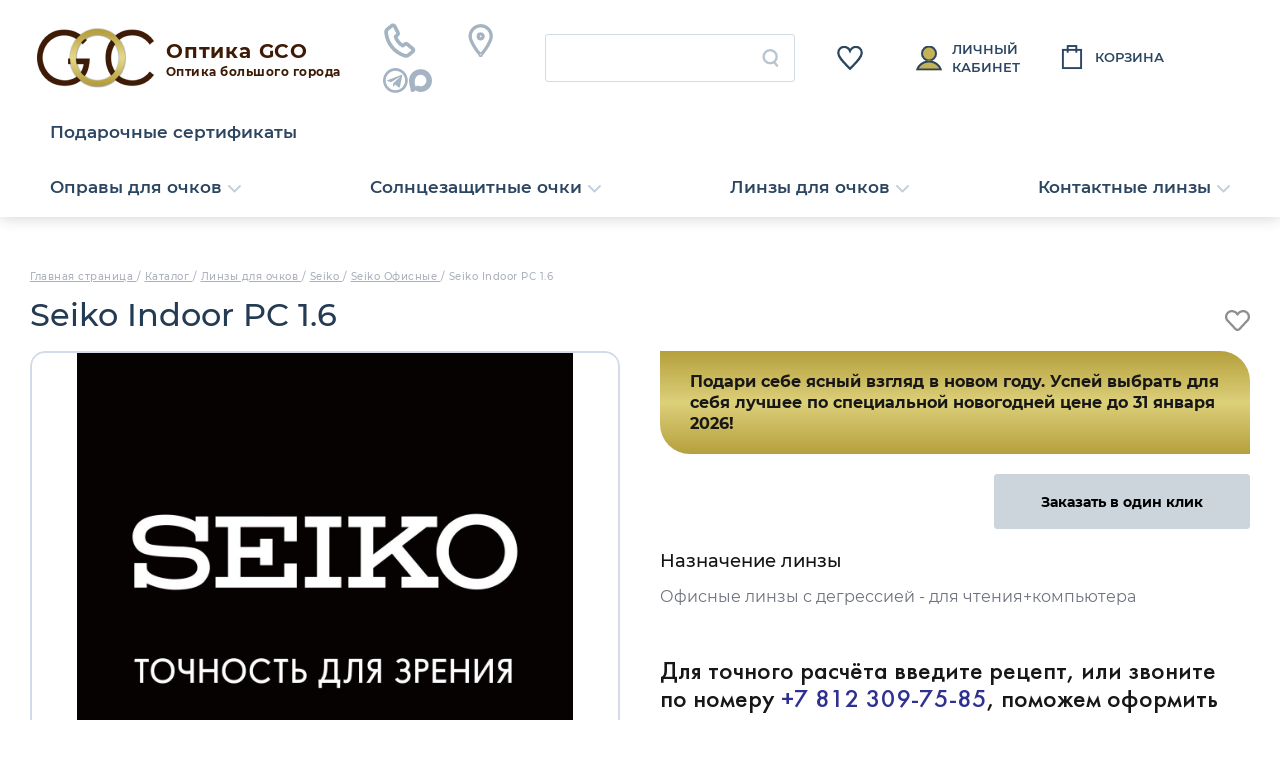

--- FILE ---
content_type: text/html; charset=UTF-8
request_url: https://gco-optika.ru/catalog/linzy/seiko/seiko_ofisnye/seiko_indoor_pc_1_6/
body_size: 29455
content:
<!DOCTYPE html>
<html lang="ru">
<head>
    <meta charset="UTF-8">
    <meta http-equiv="X-UA-Compatible" content="IE=edge" />
    <meta name="viewport" content="width=device-width, initial-scale=1, maximum-scale=1">
    <meta name="SKYPE_TOOLBAR" content="SKYPE_TOOLBAR_PARSER_COMPATIBLE" />
<meta name="yandex-verification" content="106ec4f877844bac" />
    <link href="https://fonts.googleapis.com/css?family=Open+Sans:400,700&display=swap&subset=cyrillic" rel="stylesheet">
        <link rel="shortcut icon" href="/favicon.png" title="Favicon" />
        <meta http-equiv="Content-Type" content="text/html; charset=UTF-8" />
<meta name="robots" content="index, follow" />
<meta name="keywords" content=", сейко" />
<meta name="description" content="Seiko Indoor PC 1.6 купить онлайн в Гранд Сити Оптика.| Срочное изготовление за 1 визит в оптику. | seiko indoor pc 1.6 по рецепту любой сложности | Seiko Indoor PC 1.6 для любого зрения" />
<script data-skip-moving="true">(function(w, d, n) {var cl = "bx-core";var ht = d.documentElement;var htc = ht ? ht.className : undefined;if (htc === undefined || htc.indexOf(cl) !== -1){return;}var ua = n.userAgent;if (/(iPad;)|(iPhone;)/i.test(ua)){cl += " bx-ios";}else if (/Windows/i.test(ua)){cl += ' bx-win';}else if (/Macintosh/i.test(ua)){cl += " bx-mac";}else if (/Linux/i.test(ua) && !/Android/i.test(ua)){cl += " bx-linux";}else if (/Android/i.test(ua)){cl += " bx-android";}cl += (/(ipad|iphone|android|mobile|touch)/i.test(ua) ? " bx-touch" : " bx-no-touch");cl += w.devicePixelRatio && w.devicePixelRatio >= 2? " bx-retina": " bx-no-retina";if (/AppleWebKit/.test(ua)){cl += " bx-chrome";}else if (/Opera/.test(ua)){cl += " bx-opera";}else if (/Firefox/.test(ua)){cl += " bx-firefox";}ht.className = htc ? htc + " " + cl : cl;})(window, document, navigator);</script>


<link href="/bitrix/js/ui/design-tokens/dist/ui.design-tokens.css?174533033726358" type="text/css"  rel="stylesheet" />
<link href="/bitrix/js/ui/fonts/opensans/ui.font.opensans.css?17453270862555" type="text/css"  rel="stylesheet" />
<link href="/bitrix/js/main/popup/dist/main.popup.bundle.css?174533051829852" type="text/css"  rel="stylesheet" />
<link href="/bitrix/css/main/themes/blue/style.css?1745327090386" type="text/css"  rel="stylesheet" />
<link href="/bitrix/cache/css/s1/m1/page_b850a78e3e0d25da54eba6ffd8e9d75d/page_b850a78e3e0d25da54eba6ffd8e9d75d_v1.css?17670221196274" type="text/css"  rel="stylesheet" />
<link href="/bitrix/cache/css/s1/m1/default_42bafe16413ed179cfab041a6dd336cf/default_42bafe16413ed179cfab041a6dd336cf_v1.css?17670221194493" type="text/css"  rel="stylesheet" />
<link href="/bitrix/cache/css/s1/m1/template_4a9bd8556e713a81cb87532163a57e5d/template_4a9bd8556e713a81cb87532163a57e5d_v1.css?1769014676241372" type="text/css"  data-template-style="true" rel="stylesheet" />




<script type="extension/settings" data-extension="currency.currency-core">{"region":"ru"}</script>



<link rel="canonical" href="https://gco-optika.ru/catalog/linzy/seiko/seiko_ofisnye/seiko_indoor_pc_1_6/" />
<!-- dev2fun module opengraph -->
<meta property="og:title" content="Seiko Indoor PC 1.6 Прозрачная, можно тонировать точный расчет стоимости онлайн"/>
<meta property="og:description" content="Seiko Indoor PC 1.6 купить онлайн в Гранд Сити Оптика.| Срочное изготовление за 1 визит в оптику. | seiko indoor pc 1.6 по рецепту любой сложности | Seiko Indoo..."/>
<meta property="og:url" content="https://gco-optika.ru/catalog/linzy/seiko/seiko_ofisnye/seiko_indoor_pc_1_6/"/>
<meta property="og:type" content="website"/>
<meta property="og:site_name" content="Оптика"/>
<meta property="og:image" content="https://gco-optika.ru/upload/iblock/bce/83fwvl3j55yuuljpnd899bkx3hs07v1e.jpg"/>
<meta property="og:image:type" content="image/jpeg"/>
<meta property="og:image:width" content="500"/>
<meta property="og:image:height" content="500"/>
<!-- /dev2fun module opengraph -->



    <style>
        :root {
            --main_color: #3e1b07;
            --main_color_rgb: 62,27,7;
            --dop_color: #ccd5db;
            --menu_color: #313D50;
            --font_color: #141414;
        }
    </style>
<title>Seiko Indoor PC 1.6 Прозрачная, можно тонировать точный расчет стоимости онлайн</title>
</head>

<body class=" full_width">
<div class="page_wrap wrapper">
    <header class="header">

        <div class="header__content">
            <div class="header__container-top mycontainer">
                <div class="header__top">
                    <div class="header__mob-group-1">
                        <div class="header__burger burger">
                            <span></span>
                        </div>
                        <div class="header__links-mob">
                            <a class="header__link" href="tel:+78123097585">+7 812 3097585 </a>
                                                        <div class="header__soc-row">
                                <a class="header__soc-item header__soc-item--tg" href="https://t.me/Optika_GCO" target="_blank"></a>
                                <a class="header__soc-item header__soc-item--max" href="https://max.ru/u/f9LHodD0cOJonwuhfAMZ1EkdMz2R7LArWVCpMZr6fgmSgMLgiUWEMrUe-p0" target="_blank"></a>
                            </div>
                        </div>
                    </div>
                    <div class="header__logo header-logo">
                        <a href="/"  class="header-logo__img">
                            <img src="/local/templates/m1/img/header_logo.png" alt="">
                        </a>
                        <div class="header-logo__text">
                            <div class="header-logo__title">Оптика GCO</div>
                            <div class="header-logo__subtitle">Оптика большого города</div>
                        </div>
                    </div>
                    <div class="header__links">
                        <div class="header__links-column">
                            <a class="header__link header__tel-link" href="tel:+78123097585">+7 812 3097585 </a>
                                                        <div class="header__soc-row">
                                <a class="header__soc-item header__soc-item--tg" href="https://t.me/Optika_GCO" target="_blank"></a>
                                <a class="header__soc-item header__soc-item--max" href="https://max.ru/u/f9LHodD0cOJonwuhfAMZ1EkdMz2R7LArWVCpMZr6fgmSgMLgiUWEMrUe-p0" target="_blank"></a>
                            </div>
                        </div>
                        <a class="header__link header__contact-link" href="/adresa-salonov-optiki/">Наши контакты<br>и адреса салонов</a>
                    </div>
                    <div class="header__search-wrap">
                        	<div id="title-search">
	<form class="header__search" action="/catalog/">
        <input id="title-search-input" type="text" name="q" value="" size="40" maxlength="50" autocomplete="off" class="header__search-input" />
        <button name="s" type="submit" class="header__search_btn"></button>
        <button type="button" class="header__close_search_btn close-search"></button>
	</form>
	</div>

                    </div>
                    
                                        
<a href="/personal/favorite/" class="header__favorites-link">
        </a>
                    
                    <a class="header__personal-link" href="/personal/">Личный кабинет</a>

                    
<div id="bx_basketFKauiI" class="bx-basket bx-opener"><!--'start_frame_cache_bx_basketFKauiI'--><a class="header-basket__top" href="/personal/cart/">
    Корзина
    </a>
<!--'end_frame_cache_bx_basketFKauiI'--></div>
                                    </div>
            </div>
            <div class="header__container-bottom mycontainer">
                <div class="header__bottom">
                    <nav class="header__nav nav">
                        <ul class="nav__list nav__list-btns">

			<li class="nav__item second-menu-btn nav__item-selected" data-id="43"><a href="/catalog/opravy_dlya_ochkov/" class="">Оправы для очков <span class="nav__arrow"></span></a></li>
		
			<li class="nav__item second-menu-btn" data-id="63"><a href="/catalog/solntsezashchitnye_ochki/">Солнцезащитные очки <span class="nav__arrow"></span></a></li>
		
			<li class="nav__item second-menu-btn" data-id="85"><a href="/catalog/linzy/">Линзы для очков <span class="nav__arrow"></span></a></li>
		
			<li class="nav__item second-menu-btn" data-id="135"><a href="/catalog/kontaktnye_linzy/">Контактные линзы <span class="nav__arrow"></span></a></li>
		

</ul>


                        
	<ul class="nav__list nav__list-btns">

	
		
		
			
									<li class="nav__item nav__item_static"><a href="/gco-gift-cards/">Подарочные сертификаты</a></li>
				
			
		
		
	
	
	</ul>
                    </nav>
                            <ul class="nav-level-2">
    <li class="to-back-1">Оправы для очков</li>
                    <li class="nav-level-2__link to-level-3">КОЛЛЕКЦИЯ <span class="nav__arrow"></span></li>
                                                                                <li class="nav-level-2__link to-level-3">ФОРМА <span class="nav__arrow"></span></li>
                                                                                                                                <li class="nav-level-2__link to-level-3">ОСОБЕННОСТИ <span class="nav__arrow"></span></li>
                                                                                <li class="nav-level-2__link to-level-3">АКЦИЯ <span class="nav__arrow"></span></li>
                                                                    <li class="nav-level-2__link to-level-3">ДИЗАЙН <span class="nav__arrow"></span></li>
                                                                                <li class="nav-level-2__link to-level-3">РАЗМЕР <span class="nav__arrow"></span></li>
                                            </ul>
            <ul class="nav-level-2">
    <li class="to-back-1">Солнцезащитные очки</li>
                    <li class="nav-level-2__link to-level-3">КОЛЛЕКЦИЯ <span class="nav__arrow"></span></li>
                                                                                <li class="nav-level-2__link to-level-3">ФОРМА <span class="nav__arrow"></span></li>
                                                                                                                                <li class="nav-level-2__link to-level-3">ОСОБЕННОСТИ <span class="nav__arrow"></span></li>
                                                                                            </ul>
            <ul class="nav-level-2">
    <li class="to-back-1">Линзы для очков</li>
                    <li class="nav-level-2__link to-level-3">БРЕНДЫ <span class="nav__arrow"></span></li>
                                                                                                                    <li class="nav-level-2__link to-level-3">НАЗНАЧЕНИЕ <span class="nav__arrow"></span></li>
                                                                                                                                <li class="nav-level-2__link to-level-3">ИНДЕКС <span class="nav__arrow"></span></li>
                                                                                                                                <li class="nav-level-2__link to-level-3">КЛАСС ЛИНЗЫ <span class="nav__arrow"></span></li>
                                                                                                                    <li class="nav-level-2__link to-level-3">Дизайн поверхности <span class="nav__arrow"></span></li>
                                                                                <li class="nav-level-2__link to-level-3">МАТЕРИАЛ <span class="nav__arrow"></span></li>
                                                                                </ul>
            <ul class="nav-level-2">
    <li class="to-back-1">Контактные линзы</li>
                    <li class="nav-level-2__link to-level-3">Производители <span class="nav__arrow"></span></li>
                                                        <li class="nav-level-2__link to-level-3">СРОК НОШЕНИЯ <span class="nav__arrow"></span></li>
                                                                    <li class="nav-level-2__link to-level-3">НАЗНАЧЕНИЕ <span class="nav__arrow"></span></li>
                                    </ul>

                    <div class="header-footer">
                        
<form action="/catalog/">
        <input type="text" name="q" value="" class="header_search_input" placeholder="Поиск по сайту" />
        <button name="s" value="Поиск" type="submit" class="header_search_btn"><i><svg width="20" height="20" viewBox="0 0 20 20" fill="none" xmlns="http://www.w3.org/2000/svg">
                    <path d="M19.6554 17.9918L14.8219 13.1582C15.8525 11.7829 16.4707 10.0824 16.4707 8.23529C16.4707 3.69412 12.7766 0 8.23535 0C3.69414 0 0 3.69412 0 8.23529C0 12.7765 3.69414 16.4706 8.23535 16.4706C10.0824 16.4706 11.783 15.8524 13.1583 14.8218L17.9919 19.6553C18.2219 19.8853 18.5225 20 18.8237 20C19.1248 20 19.4254 19.8853 19.6554 19.6553C20.1149 19.1959 20.1149 18.4512 19.6554 17.9918ZM2.35296 8.23529C2.35296 4.99177 4.9918 2.35294 8.23535 2.35294C11.4789 2.35294 14.1178 4.99177 14.1178 8.23529C14.1178 11.4788 11.4789 14.1176 8.23535 14.1176C4.9918 14.1176 2.35296 11.4788 2.35296 8.23529Z" fill="#4B4B4B"/>
                </svg>
            </i></button>
    </form>
                        <a href="tel:+78123097585" class="header-footer__tel">+7 812 3097585 </a>
                        <a href="/adresa-salonov-optiki/" class="header-footer__point">Наши контакты<br>и адреса салонов</a>
                        <div class="header-footer__social">
                            <div class="header-footer__social-title">Присоединяйся к нам</div>
                            <div class="header-footer__social-links">
                                                                    <a href="https://vk.com/grand_citi_optika" target="_blank" class="header-footer__social-link header-footer__vk"></a>
                                                                                                                                                                                                                                    <a href="https://t.me/Optika_GCO" target="_blank" class="header-footer__social-link header-footer__tg"></a>
                                                                                                    <a href="https://max.ru/u/f9LHodD0cOJonwuhfAMZ1EkdMz2R7LArWVCpMZr6fgmSgMLgiUWEMrUe-p0" target="_blank" class="header-footer__social-link header-footer__max"></a>
                                                            </div>
                        </div>
                        <div class="header-footer__mailing">
                            <div class="header-footer__mailing-title">Подписаться на рассылку</div>
                            <button class="header-footer__mailing-btn">Подписаться</button>
                        </div>
                    </div>
                </div>
            </div>
        </div>
        
        <div class="second-menu" data-id="43">
    <div class="second-menu__container mycontainer">

        
    
                <ul class="second-menu__list nav-level-3">
    <li class="second-menu__item second-menu__title to-back-2-1">КОЛЛЕКЦИЯ</li>
        
    
                <li class="second-menu__item"><a href="/catalog/opravy_dlya_ochkov/filter/kollektsiya-is-949217ff-205e-11ec-8e06-00155d4d560d/apply/">Мужские</a></li>

    
                <li class="second-menu__item"><a href="/catalog/opravy_dlya_ochkov/filter/kollektsiya-is-94921800-205e-11ec-8e06-00155d4d560d/apply/">Женские</a></li>

    
                <li class="second-menu__item"><a href="/catalog/opravy_dlya_ochkov/filter/kollektsiya-is-bd4752f3-3bf0-11ec-8e0b-00155d4d560d/apply/">Подростковые</a></li>

    
                <li class="second-menu__item"><a href="/catalog/opravy_dlya_ochkov/filter/kollektsiya-is-9beafa60-205e-11ec-8e06-00155d4d560d/apply/">Детские</a></li>

    
                <li class="second-menu__item"><a href="/brendy/?bitrix_include_areas=N">Бренды</a></li>

    
                    </ul>
        <ul class="second-menu__list nav-level-3">
    <li class="second-menu__item second-menu__title to-back-2-1">ФОРМА</li>
        
    
                <li class="second-menu__item"><a href="/catalog/opravy_dlya_ochkov/filter/forma_opravy-is-eee98264-1f99-11ec-8e06-00155d4d560d-or-8c2fe751-1f9a-11ec-8e06-00155d4d560d/apply/">Авиатор</a></li>

    
                <li class="second-menu__item"><a href="/catalog/opravy_dlya_ochkov/filter/forma_opravy-is-e2e2719f-1f99-11ec-8e06-00155d4d560d/apply/">Бабочка</a></li>

    
                <li class="second-menu__item"><a href="/catalog/opravy_dlya_ochkov/filter/forma_opravy-is-84840e68-1f9a-11ec-8e06-00155d4d560d/apply/">Клабмастер</a></li>

    
                <li class="second-menu__item"><a href="/catalog/opravy_dlya_ochkov/filter/forma_opravy-is-fc7f382b-1f99-11ec-8e06-00155d4d560d/apply/">Кошачий глаз</a></li>

    
                <li class="second-menu__item"><a href="/catalog/opravy_dlya_ochkov/filter/forma_opravy-is-05b8191e-1f9a-11ec-8e06-00155d4d560d-or-16fb16ba-1f9a-11ec-8e06-00155d4d560d-or-1e456e69-1f9a-11ec-8e06-00155d4d560d/apply/">Округлые</a></li>

    
                <li class="second-menu__item"><a href="/catalog/opravy_dlya_ochkov/filter/forma_opravy-is-f542098c-1f99-11ec-8e06-00155d4d560d-or-1e456e6a-1f9a-11ec-8e06-00155d4d560d/apply/">Прямоугольник</a></li>

    
                <li class="second-menu__item"><a href="/catalog/opravy_dlya_ochkov/filter/forma_opravy-is-10183be7-1f9a-11ec-8e06-00155d4d560d-or-06edb24f-358c-11ec-8e07-00155d4d560d/apply/">Нестандартные</a></li>

    
                <li class="second-menu__item"><a href="/catalog/opravy_dlya_ochkov/filter/konstruktsiya_opravy-is-a32442c6-1f99-11ec-8e06-00155d4d560d/apply/">Любая форма по своему желанию</a></li>

    
                <li class="second-menu__item"><a href="/catalog/opravy_dlya_ochkov/">Все формы</a></li>

    
                    </ul>
        <ul class="second-menu__list nav-level-3">
    <li class="second-menu__item second-menu__title to-back-2-1">ОСОБЕННОСТИ</li>
        
    
                <li class="second-menu__item"><a href="/catalog/opravy_dlya_ochkov/filter/material_ramki_opravy-is-6ece66c1-1f9c-11ec-8e06-00155d4d560d/apply/">Легкие</a></li>

    
                <li class="second-menu__item"><a href="/catalog/opravy_dlya_ochkov/filter/osobennosti_1-is-e73b3d63-af13-11ee-b703-005056a64e79-or-68b8d7fc-bc42-11ee-b703-005056a64e79/apply/">Лекторы для чтения</a></li>

    
                <li class="second-menu__item"><a href="/catalog/opravy_dlya_ochkov/filter/osobennosti_1-is-eda0a2e2-af13-11ee-b703-005056a64e79/apply/">С солнцезащитным клипоном</a></li>

    
                <li class="second-menu__item"><a href="/catalog/opravy_dlya_ochkov/?available=Y">В наличии</a></li>

    
                <li class="second-menu__item"><a href="/catalog/opravy_dlya_ochkov/?discount=Y">SALE</a></li>

    
                    </ul>
        <ul class="second-menu__list nav-level-3">
    <li class="second-menu__item second-menu__title to-back-2-1">АКЦИЯ</li>
        
    
                <li class="second-menu__item"><a href="/aktsii/aktsiya-2/">Абонемент GCO</a></li>

    
                <li class="second-menu__item"><a href="/aktsii/vygodnyy-komplekt/">Выгодный комплект</a></li>

    
                <li class="second-menu__item"><a href="/aktsii/aktsiya-4/">Защити глаза от гаджетов</a></li>

    
                <li class="second-menu__item"><a href="/catalog/opravy_dlya_ochkov/filter/aktsiya-is-69c258a7-c5be-11ee-b703-005056a64e79/apply/">SALE</a></li>

    
                    </ul>
        <ul class="second-menu__list nav-level-3">
    <li class="second-menu__item second-menu__title to-back-2-1">ДИЗАЙН</li>
        
    
                <li class="second-menu__item"><a href="/catalog/opravy_dlya_ochkov/filter/dekor-is-42897a7f-c453-11ee-b703-005056a64e79/apply/">Блёстки</a></li>

    
                <li class="second-menu__item"><a href="/catalog/opravy_dlya_ochkov/filter/dekor-is-6bb82d7b-c5c8-11ee-b703-005056a64e79/apply/">Бриллианты</a></li>

    
                <li class="second-menu__item"><a href="/catalog/opravy_dlya_ochkov/filter/dekor-is-38364b7c-c453-11ee-b703-005056a64e79/apply/">Стразы</a></li>

    
                <li class="second-menu__item"><a href="/catalog/opravy_dlya_ochkov/filter/dekor-is-f1b57377-c5be-11ee-b703-005056a64e79/apply/">Эффектный дизайн</a></li>

    
                <li class="second-menu__item"><a href="/catalog/opravy_dlya_ochkov/filter/[base64]/apply/?PAGEN_1=8">Яркие</a></li>

    
                    </ul>
        <ul class="second-menu__list nav-level-3">
    <li class="second-menu__item second-menu__title to-back-2-1">РАЗМЕР</li>
        
    
                <li class="second-menu__item"><a href="/catalog/opravy_dlya_ochkov/filter/osobennosti_razmera-is-92445137-c44c-11ee-b703-005056a64e79/[base64]/[base64]/apply/">Большой размер</a></li>

    
                <li class="second-menu__item"><a href="/catalog/opravy_dlya_ochkov/filter/kollektsiya-is-949217ff-205e-11ec-8e06-00155d4d560d-or-94921800-205e-11ec-8e06-00155d4d560d-or-bd4752f3-3bf0-11ec-8e0b-00155d4d560d/osobennosti_razmera-is-92444fd1-c44c-11ee-b703-005056a64e79/[base64]/[base64]/apply/?PAGEN_1=2">Маленький размер</a></li>

    
            </div></div>
            <div class="second-menu" data-id="63">
    <div class="second-menu__container mycontainer">

        
    
                <ul class="second-menu__list nav-level-3">
    <li class="second-menu__item second-menu__title to-back-2-1">КОЛЛЕКЦИЯ</li>
        
    
                <li class="second-menu__item"><a href="/catalog/solntsezashchitnye_ochki/filter/kollektsiya-is-949217ff-205e-11ec-8e06-00155d4d560d/apply/">Мужские</a></li>

    
                <li class="second-menu__item"><a href="/catalog/solntsezashchitnye_ochki/filter/kollektsiya-is-94921800-205e-11ec-8e06-00155d4d560d/apply/">Женские</a></li>

    
                <li class="second-menu__item"><a href="/catalog/solntsezashchitnye_ochki/filter/kollektsiya-is-bd4752f3-3bf0-11ec-8e0b-00155d4d560d/apply/">Подростковые</a></li>

    
                <li class="second-menu__item"><a href="/catalog/solntsezashchitnye_ochki/filter/kollektsiya-is-9beafa60-205e-11ec-8e06-00155d4d560d/apply/">Детские</a></li>

    
                <li class="second-menu__item"><a href="/brendy/?bitrix_include_areas=N">Бренды</a></li>

    
                    </ul>
        <ul class="second-menu__list nav-level-3">
    <li class="second-menu__item second-menu__title to-back-2-1">ФОРМА</li>
        
    
                <li class="second-menu__item"><a href="https://gco-optika.ru/catalog/solntsezashchitnye_ochki/filter/forma_opravy-is-eee98264-1f99-11ec-8e06-00155d4d560d-or-8c2fe751-1f9a-11ec-8e06-00155d4d560d/apply/">Авиатор</a></li>

    
                <li class="second-menu__item"><a href="/catalog/solntsezashchitnye_ochki/filter/forma_opravy-is-e2e2719f-1f99-11ec-8e06-00155d4d560d/apply/">Бабочка</a></li>

    
                <li class="second-menu__item"><a href="https://gco-optika.ru/catalog/solntsezashchitnye_ochki/filter/forma_opravy-is-84840e68-1f9a-11ec-8e06-00155d4d560d/apply/">Клабмастер</a></li>

    
                <li class="second-menu__item"><a href="/catalog/solntsezashchitnye_ochki/filter/forma_opravy-is-fc7f382b-1f99-11ec-8e06-00155d4d560d/apply/">Кошачий глаз</a></li>

    
                <li class="second-menu__item"><a href="https://gco-optika.ru/catalog/solntsezashchitnye_ochki/filter/forma_opravy-is-96f3e735-1f9a-11ec-8e06-00155d4d560d/apply/">Маска</a></li>

    
                <li class="second-menu__item"><a href="https://gco-optika.ru/catalog/solntsezashchitnye_ochki/filter/forma_opravy-is-05b8191e-1f9a-11ec-8e06-00155d4d560d-or-16fb16ba-1f9a-11ec-8e06-00155d4d560d/apply/">Округлые</a></li>

    
                <li class="second-menu__item"><a href="https://gco-optika.ru/catalog/solntsezashchitnye_ochki/filter/forma_opravy-is-f542098c-1f99-11ec-8e06-00155d4d560d-or-1e456e6a-1f9a-11ec-8e06-00155d4d560d/apply/">Прямоугольник</a></li>

    
                <li class="second-menu__item"><a href="https://gco-optika.ru/catalog/solntsezashchitnye_ochki/filter/forma_opravy-is-10183be7-1f9a-11ec-8e06-00155d4d560d/apply/">Нестандартные</a></li>

    
                <li class="second-menu__item"><a href="/catalog/solntsezashchitnye_ochki/">Все формы</a></li>

    
                    </ul>
        <ul class="second-menu__list nav-level-3">
    <li class="second-menu__item second-menu__title to-back-2-1">ОСОБЕННОСТИ</li>
        
    
                <li class="second-menu__item"><a href="/catalog/solntsezashchitnye_ochki/filter/kategoriya_zatemneniya-is-b0532a15-1faa-11ec-8e06-00155d4d560d-or-9ab26fa8-2f3b-11ec-8e06-00155d4d560d-or-cb10dc7b-ed8b-11ed-b6ff-005056a64e79-or-70349627-d3c4-11ed-b6ff-005056a64e79/apply/">Имиджевые</a></li>

    
                <li class="second-menu__item"><a href="/catalog/solntsezashchitnye_ochki/filter/[base64]/apply/">Зеркальные</a></li>

    
                <li class="second-menu__item"><a href="/catalog/solntsezashchitnye_ochki/filter/svoystvo_linz-is-5d1e9889-1fab-11ec-8e06-00155d4d560d-or-6cf70766-1fab-11ec-8e06-00155d4d560d/apply/">Поляризационные</a></li>

    
                <li class="second-menu__item"><a href="/catalog/solntsezashchitnye_ochki/filter/rx_adaptivnost-is-532b9461-1f9e-11ec-8e06-00155d4d560d-or-73c82b18-1f9e-11ec-8e06-00155d4d560d/apply/">Можно сделать с коррекцией</a></li>

    
                <li class="second-menu__item"><a href="/catalog/solntsezashchitnye_ochki/?available=Y">В наличии</a></li>

    
                <li class="second-menu__item"><a href="/catalog/solntsezashchitnye_ochki/filter/aktsiya-is-69c258a7-c5be-11ee-b703-005056a64e79/apply/">SALE</a></li>

    
            </div></div>
            <div class="second-menu" data-id="85">
    <div class="second-menu__container mycontainer">

        
    
                <ul class="second-menu__list nav-level-3">
    <li class="second-menu__item second-menu__title to-back-2-1">БРЕНДЫ</li>
        
    
                <li class="second-menu__item"><a href="/brendy/view/?ID=116">BBGR</a></li>

    
                <li class="second-menu__item"><a href="/brendy/view/?ID=118">ESSILOR</a></li>

    
                <li class="second-menu__item"><a href="/brendy/view/?ID=120">HOYA</a></li>

    
                <li class="second-menu__item"><a href="/brendy/view/?ID=110">SEIKO</a></li>

    
                <li class="second-menu__item"><a href="/brendy/view/?ID=114">STARVISION</a></li>

    
                <li class="second-menu__item"><a href="/catalog/linzy/filter/brend-is-d0cdd82c-0efd-11f0-8468-00155d4aca05/apply/">SYNCHRONY</a></li>

    
                <li class="second-menu__item"><a href="/brendy/view/?ID=119">ZEISS</a></li>

    
                <li class="second-menu__item"><a href="/brendy/view/?ID=141">PERIFOKAL</a></li>

    
                    </ul>
        <ul class="second-menu__list nav-level-3">
    <li class="second-menu__item second-menu__title to-back-2-1">НАЗНАЧЕНИЕ</li>
        
    
                <li class="second-menu__item"><a href="/catalog/linzy/filter/[base64]/apply/">Для дали</a></li>

    
                <li class="second-menu__item"><a href="/catalog/linzy/filter/[base64]/apply/">Для близи</a></li>

    
                <li class="second-menu__item"><a href="/catalog/linzy/filter/[base64]/apply/">Для компьютера</a></li>

    
                <li class="second-menu__item"><a href="/catalog/linzy/filter/dlya_vozhdeniya-is-207aecba-11e9-11ef-8b8d-00155d797109-or-0f652aee-11e9-11ef-8b8d-00155d797109/apply/">Для вождения</a></li>

    
                <li class="second-menu__item"><a href="/catalog/linzy/filter/naznachenie-is-d1efa0d9-1aec-11ec-8e05-00155d4d560d/apply/">Разгрузочные линзы</a></li>

    
                <li class="second-menu__item"><a href="/catalog/linzy/filter/naznachenie-is-d5438a5a-1aed-11ec-8e05-00155d4d560d/apply/">Прогрессивные линзы</a></li>

    
                <li class="second-menu__item"><a href="/catalog/linzy/filter/naznachenie-is-c358a312-1aed-11ec-8e05-00155d4d560d-or-ac632583-1aed-11ec-8e05-00155d4d560d/apply/">Офисные линзы</a></li>

    
                <li class="second-menu__item"><a href="https://gco-optika.ru/catalog/linzy/filter/naznachenie-is-999dcdcc-02c5-11ed-b6f3-005056a64e79/apply/">Для детей</a></li>

    
                <li class="second-menu__item"><a href="/catalog/linzy/filter/dlya_detey-is-25c8a74d-c52c-11f0-8b93-00155d465b00/apply/">Контроль миопии</a></li>

    
                    </ul>
        <ul class="second-menu__list nav-level-3">
    <li class="second-menu__item second-menu__title to-back-2-1">ИНДЕКС</li>
        
    
                <li class="second-menu__item"><a href="/catalog/linzy/filter/indeks-is-7e4650e0-697d-11ec-8e0f-00155d4d560d/apply/">1.50</a></li>

    
                <li class="second-menu__item"><a href="/catalog/linzy/filter/indeks-is-18629460-b0f4-11ec-b6f0-005056a64e79/apply/">1.53</a></li>

    
                <li class="second-menu__item"><a href="/catalog/linzy/filter/indeks-is-3f677f33-5434-11ec-8e0d-00155d4d560d-or-45cec1a1-5434-11ec-8e0d-00155d4d560d-or-e492803d-8297-11ec-8e14-00155d4d560d/apply/">1.55 -1.57</a></li>

    
                <li class="second-menu__item"><a href="/catalog/linzy/filter/indeks-is-03331e4f-61d6-11ed-b6fa-005056a64e79/apply/">1.59</a></li>

    
                <li class="second-menu__item"><a href="/catalog/linzy/filter/indeks-is-f222d994-68ac-11ec-8e0f-00155d4d560d/apply/">1.6</a></li>

    
                <li class="second-menu__item"><a href="/catalog/linzy/filter/indeks-is-f15daef3-8ff2-11ec-8e14-00155d4d560d/apply/">1.67</a></li>

    
                <li class="second-menu__item"><a href="catalog/linzy/filter/indeks-is-c4d6367d-2454-11ed-b6f7-005056a64e79/apply/">1.7</a></li>

    
                <li class="second-menu__item"><a href="/catalog/linzy/filter/indeks-is-bc8476f9-568d-11ec-8e0d-00155d4d560d/apply/">1.74</a></li>

    
                <li class="second-menu__item"><a href="/catalog/linzy/filter/indeks-is-c36bc527-2450-11ed-b6f7-005056a64e79-or-532cea93-2455-11ed-b6f7-005056a64e79/apply/">1.8 - 1.9</a></li>

    
                    </ul>
        <ul class="second-menu__list nav-level-3">
    <li class="second-menu__item second-menu__title to-back-2-1">КЛАСС ЛИНЗЫ</li>
        
    
                <li class="second-menu__item"><a href="/catalog/linzy/filter/klass-is-f995a546-5439-11ec-8e0d-00155d4d560d-or-aedc6d77-088e-11ef-8b8c-00155d797109/apply/">Бесцветная</a></li>

    
                <li class="second-menu__item"><a href="/catalog/linzy/filter/klass-is-69d19820-9586-11ec-8e14-00155d4d560d-or-937e3263-697d-11ec-8e0f-00155d4d560d-or-123bf8a7-d825-11ec-b6f1-005056a64e79-or-8c36269f-9586-11ec-8e14-00155d4d560d/apply/">Тонированная</a></li>

    
                <li class="second-menu__item"><a href="/catalog/linzy/filter/klass-is-7ee10451-9586-11ec-8e14-00155d4d560d-or-123bf8a7-d825-11ec-b6f1-005056a64e79/apply/">Фотохромная</a></li>

    
                <li class="second-menu__item"><a href="https://gco-optika.ru/catalog/linzy/filter/klass-is-7ee10451-9586-11ec-8e14-00155d4d560d-or-123bf8a7-d825-11ec-b6f1-005056a64e79/apply/catalog/linzy/filter/klass-is-937e3263-697d-11ec-8e0f-00155d4d560d-or-8c36269f-9586-11ec-8e14-00155d4d560d/apply/catalog/linzy/filter/klass-is-937e3263-697d-11ec-8e0f-00155d4d560d-or-8c36269f-9586-11ec-8e14-00155d4d560d/apply/">Поляризационная</a></li>

    
                <li class="second-menu__item"><a href="/catalog/linzy/filter/klass-is-8c36269f-9586-11ec-8e14-00155d4d560d/apply/">Поляризационно- фотохромная</a></li>

    
                <li class="second-menu__item"><a href="/catalog/linzy/filter/osobennosti-is-3ab274ec-c059-11ee-b703-005056a64e79/apply/">Затемняются в машине</a></li>

    
                <li class="second-menu__item"><a href="https://gco-optika.ru/catalog/linzy/filter/osobennosti-is-3b0de2d3-0890-11ef-8b8c-00155d797109/apply/">Поляризационные  с зеркальным покрытием</a></li>

    
                <li class="second-menu__item"><a href="/catalog/linzy/filter/osobennosti-is-f5e746de-c03b-11ee-b703-005056a64e79/apply/">Фотохромные с зеркальным покрытием</a></li>

    
                    </ul>
        <ul class="second-menu__list nav-level-3">
    <li class="second-menu__item second-menu__title to-back-2-1">Дизайн поверхности</li>
        
    
                <li class="second-menu__item"><a href="/catalog/linzy/filter/dizayn_linzy-is-915ca085-5288-11ec-8e0c-00155d4d560d/apply/">Сферический</a></li>

    
                <li class="second-menu__item"><a href="/catalog/linzy/filter/dizayn_linzy-is-9d3b7b9c-5288-11ec-8e0c-00155d4d560d/apply/">Асферический</a></li>

    
                <li class="second-menu__item"><a href="/catalog/linzy/filter/dizayn_linzy-is-ac39b213-5288-11ec-8e0c-00155d4d560d/apply/">Биасферический</a></li>

    
                <li class="second-menu__item"><a href="https://gco-optika.ru/catalog/linzy/filter/dizayn_linzy-is-b28d15d8-5288-11ec-8e0c-00155d4d560d-or-b28d15d9-5288-11ec-8e0c-00155d4d560d-or-915ca084-5288-11ec-8e0c-00155d4d560d/apply/">Индивидуальный</a></li>

    
                <li class="second-menu__item"><a href="https://gco-optika.ru/catalog/linzy/filter/dizayn_linzy-is-bb26c4ce-5288-11ec-8e0c-00155d4d560d/apply/">Спортивный</a></li>

    
                    </ul>
        <ul class="second-menu__list nav-level-3">
    <li class="second-menu__item second-menu__title to-back-2-1">МАТЕРИАЛ</li>
        
    
                <li class="second-menu__item"><a href="/catalog/linzy/filter/material_linzy-is-92777e2a-84ca-11ec-8e14-00155d4d560d/apply/">Полимер</a></li>

    
                <li class="second-menu__item"><a href="/catalog/linzy/filter/material_linzy-is-c0588b0a-e7cf-11ec-b6f2-005056a64e79/apply/">Стекло</a></li>

    
                <li class="second-menu__item"><a href="/catalog/linzy/filter/material_linzy-is-62b10d12-b0f4-11ec-b6f0-005056a64e79/apply/">Ударопрочный</a></li>

    
                <li class="second-menu__item"><a href="/catalog/linzy/filter/indeks-is-e492803d-8297-11ec-8e14-00155d4d560d-or-03331e4f-61d6-11ed-b6fa-005056a64e79-or-f222d994-68ac-11ec-8e0f-00155d4d560d-or-f15daef3-8ff2-11ec-8e14-00155d4d560d/apply/">Для винтовых, безободковых оправ</a></li>

    
                <li class="second-menu__item"><a href="/catalog/linzy/filter/indeks-is-e492803d-8297-11ec-8e14-00155d4d560d-or-03331e4f-61d6-11ed-b6fa-005056a64e79-or-f222d994-68ac-11ec-8e0f-00155d4d560d-or-f15daef3-8ff2-11ec-8e14-00155d4d560d/apply/">Для полуободковых оправ</a></li>

    
            </div></div>
            <div class="second-menu" data-id="135">
    <div class="second-menu__container mycontainer">

        
    
                <ul class="second-menu__list nav-level-3">
    <li class="second-menu__item second-menu__title to-back-2-1">Производители</li>
        
    
                <li class="second-menu__item"><a href="/catalog/kontaktnye_linzy/filter/brend-is-e08dbdee-5db4-11ec-8e0e-00155d4d560d/apply/">Acuvue</a></li>

    
                <li class="second-menu__item"><a href="/catalog/kontaktnye_linzy/filter/brend-is-4c3803b1-e6a3-11ed-b6ff-005056a64e79/apply/">Alcon</a></li>

    
                <li class="second-menu__item"><a href="/catalog/kontaktnye_linzy/filter/brend-is-3b02cbc9-e781-11ed-b6ff-005056a64e79/apply/">Bausch&amp;Lomb</a></li>

    
                    </ul>
        <ul class="second-menu__list nav-level-3">
    <li class="second-menu__item second-menu__title to-back-2-1">СРОК НОШЕНИЯ</li>
        
    
                <li class="second-menu__item"><a href="/catalog/kontaktnye_linzy/filter/srok_nosheniya_kl-is-c3d390ed-696e-11ec-8e0f-00155d4d560d/apply/">Однодневные линзы</a></li>

    
                <li class="second-menu__item"><a href="/catalog/kontaktnye_linzy/filter/srok_nosheniya_kl-is-c3d390ee-696e-11ec-8e0f-00155d4d560d/apply/">Двухнедельные линзы</a></li>

    
                <li class="second-menu__item"><a href="catalog/kontaktnye_linzy/filter/srok_nosheniya_kl-is-c3d390ef-696e-11ec-8e0f-00155d4d560d/apply/">Ежемесячные линзы</a></li>

    
                <li class="second-menu__item"><a href="catalog/kontaktnye_linzy/filter/srok_nosheniya_kl-is-cb2369e5-696e-11ec-8e0f-00155d4d560d/apply/">Ежеквартальные линзы</a></li>

    
                    </ul>
        <ul class="second-menu__list nav-level-3">
    <li class="second-menu__item second-menu__title to-back-2-1">НАЗНАЧЕНИЕ</li>
        
    
                <li class="second-menu__item"><a href="catalog/kontaktnye_linzy/filter/naznachenie-is-0030a870-45e5-11ec-8e0c-00155d4d560d/apply/">Однофокальные (Асферические / Торические)</a></li>

    
                <li class="second-menu__item"><a href="catalog/kontaktnye_linzy/filter/naznachenie-is-7e92d720-4880-11ec-8e0c-00155d4d560d/apply/">Мультифокальные</a></li>

    
    </ul></div></div>
    </header>
<main>
                <section class="item">
    <div class="item__container mycontainer">
    <div class="item__content">
    
<div class="item__breadcrump" itemscope="" itemtype="http://schema.org/BreadcrumbList">
        
			<a href="/" class="breadcrumbs__link" itemprop="itemListElement" itemscope itemtype="http://schema.org/ListItem">
				<span itemprop="name">Главная страница</span>
				<meta itemprop="position" content="1" />
			</a>
			 / 
			
			<a href="/catalog/" class="breadcrumbs__link" itemprop="itemListElement" itemscope itemtype="http://schema.org/ListItem">
				<span itemprop="name">Каталог</span>
				<meta itemprop="position" content="2" />
			</a>
			 / 
			
			<a href="/catalog/linzy/" class="breadcrumbs__link" itemprop="itemListElement" itemscope itemtype="http://schema.org/ListItem">
				<span itemprop="name">Линзы для очков </span>
				<meta itemprop="position" content="3" />
			</a>
			 / 
			
			<a href="/catalog/linzy/seiko/" class="breadcrumbs__link" itemprop="itemListElement" itemscope itemtype="http://schema.org/ListItem">
				<span itemprop="name">Seiko</span>
				<meta itemprop="position" content="4" />
			</a>
			 / 
			
			<a href="/catalog/linzy/seiko/seiko_ofisnye/" class="breadcrumbs__link" itemprop="itemListElement" itemscope itemtype="http://schema.org/ListItem">
				<span itemprop="name">Seiko Офисные</span>
				<meta itemprop="position" content="5" />
			</a>
			 / 
			
				<span>Seiko Indoor PC 1.6</span>
			</div>    <!--title_content-->
<h1 class="item__title">Seiko Indoor PC 1.6</h1>    <!--end-title_content-->
        

		    <div class="add_to_favorite add_to_favorite_card" id="bx_117848907_3633_favorite_click"><svg width="25" height="21" viewBox="0 0 25 21" fill="none" xmlns="http://www.w3.org/2000/svg">
            <path d="M18.1924 0C16.017 0 13.8642 0.990406 12.4994 2.50184C11.1352 0.990406 8.98246 0 6.80704 0C3.05353 0 0 3.05522 0 6.81081C0 8.29841 0.47082 9.71165 1.36141 10.8979C1.43458 10.9955 1.52364 11.0715 1.61837 11.1385L9.42208 19.5039L9.42265 19.5045C10.1521 20.4148 11.2566 20.9642 12.4223 20.9938C12.4416 20.9955 12.4597 21 12.4796 21C12.4864 21 12.4932 20.9989 12.5 20.9989C12.5068 20.9989 12.5136 21 12.5204 21C12.5403 21 12.5584 20.9955 12.5783 20.9943C13.7434 20.9648 14.8473 20.4154 15.5768 19.5056C15.5774 19.505 15.5779 19.5045 15.5785 19.5039L23.3822 11.1379C23.4769 11.071 23.566 10.9949 23.6392 10.8973C24.5292 9.71108 25 8.29784 25 6.81081C24.9994 3.05522 21.9459 0 18.1924 0ZM6.80704 2.27027C8.74875 2.27027 10.7926 3.4667 11.4602 4.99459C11.4704 5.01843 11.4858 5.0383 11.4977 5.061C11.5169 5.09846 11.5362 5.13592 11.5595 5.17111C11.5793 5.20062 11.602 5.2273 11.6247 5.25511C11.6491 5.28462 11.6724 5.3147 11.6996 5.34195C11.7263 5.36862 11.7552 5.39132 11.7841 5.41516C11.8119 5.43787 11.8391 5.4617 11.8698 5.48214C11.9044 5.50541 11.9407 5.52357 11.9776 5.54286C12.0008 5.55478 12.0212 5.57068 12.0451 5.58089C12.0519 5.58373 12.0592 5.58487 12.0661 5.5877C12.1046 5.6036 12.1449 5.61438 12.1852 5.6263C12.2169 5.63538 12.2487 5.6473 12.2805 5.65354C12.3173 5.66092 12.3548 5.66262 12.3928 5.66603C12.4285 5.66943 12.4643 5.67511 12.4994 5.67511C12.5352 5.67511 12.5703 5.66943 12.6061 5.66603C12.6441 5.66262 12.6815 5.66092 12.719 5.65354C12.7502 5.6473 12.7808 5.63595 12.8114 5.62687C12.8528 5.61495 12.8942 5.6036 12.9339 5.58714C12.9402 5.5843 12.947 5.58373 12.9532 5.58089C12.9759 5.57068 12.9952 5.55649 13.0173 5.54514C13.0559 5.52527 13.0939 5.50597 13.1302 5.48157C13.1597 5.4617 13.1852 5.43957 13.2125 5.41743C13.2425 5.39303 13.2726 5.36919 13.2998 5.34195C13.3265 5.31527 13.3492 5.28632 13.373 5.25738C13.3957 5.22957 13.419 5.20232 13.4394 5.17224C13.4626 5.13705 13.4813 5.10016 13.5006 5.0627C13.5125 5.04 13.5279 5.01957 13.5381 4.99573C14.2057 3.46784 16.2495 2.2714 18.1913 2.2714C20.6934 2.2714 22.7293 4.3084 22.7293 6.81195C22.7293 7.74957 22.44 8.63781 21.9079 9.40062C21.8926 9.41538 21.8744 9.42673 21.8597 9.44262L13.9181 17.9561C13.9034 17.972 13.8932 17.9908 13.879 18.0072C13.8665 18.022 13.8523 18.0333 13.8404 18.0492C13.5194 18.4766 13.0309 18.7218 12.4983 18.728C11.9662 18.7218 11.4778 18.4766 11.1567 18.0492C11.1448 18.0333 11.1295 18.0214 11.117 18.0061C11.1034 17.9896 11.0938 17.972 11.079 17.9561L3.13748 9.44262C3.12216 9.42616 3.10458 9.41481 3.0887 9.40005C2.55831 8.63668 2.26901 7.74843 2.26901 6.81081C2.26901 4.30727 4.30489 2.27027 6.80704 2.27027Z"/>
        </svg>
    </div>
    <div class="item__row" itemscope itemtype="http://schema.org/Product" id="bx_117848907_3633">
        <div class="item__left">
            <div class="item__main-images main-images">
                <div class="product-item-label-text product-item-label-big product-item-label-top product-item-label-right" id="bx_117848907_3633_sticker"
                    style="display: none;">
                                    </div>
                                    <div id="bx_117848907_3633_big_slider" class="main-images__slider-nest">
                        <span class="product-item-detail-slider-close" data-entity="close-popup"></span>
                        <div data-entity="images-slider-block">
                            <span class="product-item-detail-slider-left" data-entity="slider-control-left" style="display: none;"></span>
                            <span class="product-item-detail-slider-right" data-entity="slider-control-right" style="display: none;"></span>
                            <div class="product-item-label-text product-item-label-big product-item-label-top product-item-label-right" id="bx_117848907_3633_sticker" style="display: none;">
                                                                </div>

                            <div data-entity="images-container">
                                                                                                    <div class="main-images__img-big show active" data-entity="image" data-id="19632162">
                                        <img src="/upload/iblock/9eb/oyxlhlebjfg2s2h7di4jyq3c7o3rvddb.jpg" alt="Seiko Indoor PC 1.6 Гранд Сити Оптика" title="Seiko Indoor PC 1.6 интернет магазин Гранд Сити Оптика в Санкт-Петербурге">
                                    </div>
                                                                        <div class="main-images__img-big" data-entity="image" data-id="19632162">
                                        <img src="/upload/iblock/9eb/oyxlhlebjfg2s2h7di4jyq3c7o3rvddb.jpg" alt="Seiko Indoor PC 1.6 Гранд Сити Оптика" title="Seiko Indoor PC 1.6 интернет магазин Гранд Сити Оптика в Санкт-Петербурге">
                                    </div>
                                                                </div>
                        </div>

                                            </div>
                                </div>
                                    <div class="item__about about">
                <h3 class="about__title">О товаре</h3>
                <div class="about__column">
                                            <div class="about__group">
                            <div class="about__label">
                                <span>Бренд</span>
                            </div>
                            <span class="about__line"></span>
                            <div class="about__value">
                                <span>
                                                                            <a href="/brendy/view/?ID=110">
                                            Seiko                                        </a>
                                                                    </span>
                            </div>
                        </div>
                                                <div class="about__group">
                            <div class="about__label">
                                <span>Назначение</span>
                            </div>
                            <span class="about__line"></span>
                            <div class="about__value">
                                <span>
                                                                                                                <a href="/catalog/linzy/seiko/seiko_ofisnye/filter/naznachenie-is-ac632583-1aed-11ec-8e05-00155d4d560d/apply/">
                                        Офисные линзы с дегрессией - для чтения+компьютера                                    </a>
                                                                    </span>
                            </div>
                        </div>
                                                <div class="about__group">
                            <div class="about__label">
                                <span>Индекс</span>
                            </div>
                            <span class="about__line"></span>
                            <div class="about__value">
                                <span>
                                                                                                                <a href="/catalog/linzy/seiko/seiko_ofisnye/filter/indeks-is-f222d994-68ac-11ec-8e0f-00155d4d560d/apply/">
                                        1.6                                    </a>
                                                                    </span>
                            </div>
                        </div>
                                                <div class="about__group">
                            <div class="about__label">
                                <span>Класс</span>
                            </div>
                            <span class="about__line"></span>
                            <div class="about__value">
                                <span>
                                                                                                                <a href="/catalog/linzy/seiko/seiko_ofisnye/filter/klass-is-aedc6d77-088e-11ef-8b8c-00155d797109/apply/">
                                        Прозрачная, можно тонировать                                    </a>
                                                                    </span>
                            </div>
                        </div>
                                                <div class="about__group">
                            <div class="about__label">
                                <span>Дизайн линзы</span>
                            </div>
                            <span class="about__line"></span>
                            <div class="about__value">
                                <span>
                                                                                                                <a href="/catalog/linzy/seiko/seiko_ofisnye/filter/dizayn_linzy-is-915ca084-5288-11ec-8e0c-00155d4d560d/apply/">
                                        Стандартная                                    </a>
                                                                    </span>
                            </div>
                        </div>
                                                <div class="about__group">
                            <div class="about__label">
                                <span>Материал линзы</span>
                            </div>
                            <span class="about__line"></span>
                            <div class="about__value">
                                <span>
                                                                                                                <a href="/catalog/linzy/seiko/seiko_ofisnye/filter/material_linzy-is-92777e2a-84ca-11ec-8e14-00155d4d560d/apply/">
                                        Полимер                                    </a>
                                                                    </span>
                            </div>
                        </div>
                                                <div class="about__group">
                            <div class="about__label">
                                <span>Акция</span>
                            </div>
                            <span class="about__line"></span>
                            <div class="about__value">
                                <span>
                                                                                                                <a href="/catalog/linzy/seiko/seiko_ofisnye/filter/aktsiya-is-e8fbf5d5-2fb5-11ef-8465-00155d4aca05/apply/">
                                        Успей увидеть выгоду!                                    </a>
                                                                    </span>
                            </div>
                        </div>
                                                <div class="about__group">
                            <div class="about__label">
                                <span>Для установки в оправу</span>
                            </div>
                            <span class="about__line"></span>
                            <div class="about__value">
                                <span>
                                                                                                                <a href="/catalog/linzy/seiko/seiko_ofisnye/filter/dlya_ustanovki_v_opravu-is-32b3a68b-12a9-11ef-8b8d-00155d797109/apply/">
                                        Любая конструкция (ободок, леска, винты)                                    </a>
                                                                    </span>
                            </div>
                        </div>
                                                <div class="about__group">
                            <div class="about__label">
                                <span>Защита от Гаджетов</span>
                            </div>
                            <span class="about__line"></span>
                            <div class="about__value">
                                <span>
                                                                                                                <a href="/catalog/linzy/seiko/seiko_ofisnye/filter/zashchita_ot_gadzhetov-is-efff5183-b969-11f0-8b93-00155d465b00/apply/">
                                        Специальное покрытие                                    </a>
                                                                    </span>
                            </div>
                        </div>
                                                            </div>
            </div>
                                    <div class="item__info info">
                <h3 class="info__title">Информация о предлагаемых покрытиях</h3>
                                <div class="info__block">
                    <div class="info__head info-head">
                        <h3 class="info-head__title">Тонировка Seiko (RX)</h3>
                    </div>
                    <div class="info__body info-body">
                                                <img src="/upload/uf/c70/0c8qfoluzz6p0cvclxuubdvmc2j3hknc.png" style="max-width: 100%;">
                                                <p> </p>
                    </div>
                </div>
                            </div>
                    </div>
        <div class="item__right">
            <meta itemprop="name" content="Seiko Indoor PC 1.6" />
            <meta itemprop="category" content="Линзы для очков/Seiko/Seiko Офисные" />

                            <div class="item__intro">
                    Подари себе ясный взгляд в новом году. Успей выбрать для себя лучшее по специальной новогодней цене до 31 января 2026!                </div>
            
                            <button class="item__buy-one-click btn btn--new" data-toggle="pkModal" data-target="#callbackModal" data-ajax="/ajax/form.php?form_id=40&product_name=Seiko%20Indoor%20PC%201.6&red_stars=Y">Заказать в один клик</button>
            
            <div class="item__order order-stock">
                                                                <div class="order-lens__purpose">
                    <div class="order-lens__purpose-title">Назначение линзы</div>
                    <div class="order-lens__purpose-text">Офисные линзы с дегрессией - для чтения+компьютера</div>
                </div>
                                            </div>
                                        
                <div class="item__lens-form lens-form preload-ajax">
                    <form name="lens-calc" action="" method="post" enctype="multipart/form-data">
                    <div class="lens-form__row">
                <div class="lens-form__title">Для&nbsp;точного расчёта введите рецепт, или&nbsp;звоните по&nbsp;номеру <a href="tel:+78123097585">+7 812 309-75-85</a>, поможем оформить за&nbsp;две&nbsp;минуты</div>
                <div class="lens-form__price">Цена от:
                                        <span class="order-stock__old-price">28576₽</span>
                                        <span class="lens-form__price-value">11 430₽</span>
                </div>
            </div>

                    <div class="lens-form__form lens-calc">
                <input type="hidden" name="component" value="profitkit:calc">
                <input type="hidden" name="component_path" value="/local/components/profitkit/calc">
                <input type="hidden" name="template" value=".default">
                <input type="hidden" name="IBLOCK_ID" value="3633">

                                    <button class="lens-calc__video-btn btn btn--new" data-toggle="pkModal" data-target="#videoModal" data-ajax="/ajax/lens_video.php?video_id=52ede1dd75c9ed5009c672c1fe125204">
                        <span class="lens-calc__video-btn-text">Как заполнить рецепт</span>
                    </button>
                                <div class="lens-calc__top">
                    <div class="lens-calc__eyes">
                        <div class="lens-calc__eye">(OD) Правый глаз</div>
                        <div class="lens-calc__eye">(OS) Левый глаз</div>
                    </div>
                    <div class="lens-calc__settings">
                                                                                <div class="lens-calc__group">
                                <select class="required-select" name="SPH_D_SFERA_DPT-1" id="SPH_D_SFERA_DPT-1">
                                    <option value="">Выбрать</option>
                                                                            <option value="7.5">+7.50</option>
                                                                            <option value="7.25">+7.25</option>
                                                                            <option value="7">+7.00</option>
                                                                            <option value="6.75">+6.75</option>
                                                                            <option value="6.5">+6.50</option>
                                                                            <option value="6.25">+6.25</option>
                                                                            <option value="6">+6.00</option>
                                                                            <option value="5.75">+5.75</option>
                                                                            <option value="5.5">+5.50</option>
                                                                            <option value="5.25">+5.25</option>
                                                                            <option value="5">+5.00</option>
                                                                            <option value="4.75">+4.75</option>
                                                                            <option value="4.5">+4.50</option>
                                                                            <option value="4.25">+4.25</option>
                                                                            <option value="4">+4.00</option>
                                                                            <option value="3.75">+3.75</option>
                                                                            <option value="3.5">+3.50</option>
                                                                            <option value="3.25">+3.25</option>
                                                                            <option value="3">+3.00</option>
                                                                            <option value="2.75">+2.75</option>
                                                                            <option value="2.5">+2.50</option>
                                                                            <option value="2.25">+2.25</option>
                                                                            <option value="2">+2.00</option>
                                                                            <option value="1.75">+1.75</option>
                                                                            <option value="1.5">+1.50</option>
                                                                            <option value="1.25">+1.25</option>
                                                                            <option value="1">+1.00</option>
                                                                            <option value="0.75">+0.75</option>
                                                                            <option value="0.5">+0.50</option>
                                                                            <option value="0.25">+0.25</option>
                                                                            <option value="0">0.00</option>
                                                                            <option value="-0.25">-0.25</option>
                                                                            <option value="-0.5">-0.50</option>
                                                                            <option value="-0.75">-0.75</option>
                                                                            <option value="-1">-1.00</option>
                                                                            <option value="-1.25">-1.25</option>
                                                                            <option value="-1.5">-1.50</option>
                                                                            <option value="-1.75">-1.75</option>
                                                                            <option value="-2">-2.00</option>
                                                                            <option value="-2.25">-2.25</option>
                                                                            <option value="-2.5">-2.50</option>
                                                                            <option value="-2.75">-2.75</option>
                                                                            <option value="-3">-3.00</option>
                                                                            <option value="-3.25">-3.25</option>
                                                                            <option value="-3.5">-3.50</option>
                                                                            <option value="-3.75">-3.75</option>
                                                                            <option value="-4">-4.00</option>
                                                                            <option value="-4.25">-4.25</option>
                                                                            <option value="-4.5">-4.50</option>
                                                                            <option value="-4.75">-4.75</option>
                                                                            <option value="-5">-5.00</option>
                                                                            <option value="-5.25">-5.25</option>
                                                                            <option value="-5.5">-5.50</option>
                                                                            <option value="-5.75">-5.75</option>
                                                                            <option value="-6">-6.00</option>
                                                                            <option value="-6.25">-6.25</option>
                                                                    </select>
                                <select class="required-select" name="SPH_D_SFERA_DPT-2" id="SPH_D_SFERA_DPT-2">
                                    <option value="">Выбрать</option>
                                                                            <option value="7.5">+7.50</option>
                                                                            <option value="7.25">+7.25</option>
                                                                            <option value="7">+7.00</option>
                                                                            <option value="6.75">+6.75</option>
                                                                            <option value="6.5">+6.50</option>
                                                                            <option value="6.25">+6.25</option>
                                                                            <option value="6">+6.00</option>
                                                                            <option value="5.75">+5.75</option>
                                                                            <option value="5.5">+5.50</option>
                                                                            <option value="5.25">+5.25</option>
                                                                            <option value="5">+5.00</option>
                                                                            <option value="4.75">+4.75</option>
                                                                            <option value="4.5">+4.50</option>
                                                                            <option value="4.25">+4.25</option>
                                                                            <option value="4">+4.00</option>
                                                                            <option value="3.75">+3.75</option>
                                                                            <option value="3.5">+3.50</option>
                                                                            <option value="3.25">+3.25</option>
                                                                            <option value="3">+3.00</option>
                                                                            <option value="2.75">+2.75</option>
                                                                            <option value="2.5">+2.50</option>
                                                                            <option value="2.25">+2.25</option>
                                                                            <option value="2">+2.00</option>
                                                                            <option value="1.75">+1.75</option>
                                                                            <option value="1.5">+1.50</option>
                                                                            <option value="1.25">+1.25</option>
                                                                            <option value="1">+1.00</option>
                                                                            <option value="0.75">+0.75</option>
                                                                            <option value="0.5">+0.50</option>
                                                                            <option value="0.25">+0.25</option>
                                                                            <option value="0">0.00</option>
                                                                            <option value="-0.25">-0.25</option>
                                                                            <option value="-0.5">-0.50</option>
                                                                            <option value="-0.75">-0.75</option>
                                                                            <option value="-1">-1.00</option>
                                                                            <option value="-1.25">-1.25</option>
                                                                            <option value="-1.5">-1.50</option>
                                                                            <option value="-1.75">-1.75</option>
                                                                            <option value="-2">-2.00</option>
                                                                            <option value="-2.25">-2.25</option>
                                                                            <option value="-2.5">-2.50</option>
                                                                            <option value="-2.75">-2.75</option>
                                                                            <option value="-3">-3.00</option>
                                                                            <option value="-3.25">-3.25</option>
                                                                            <option value="-3.5">-3.50</option>
                                                                            <option value="-3.75">-3.75</option>
                                                                            <option value="-4">-4.00</option>
                                                                            <option value="-4.25">-4.25</option>
                                                                            <option value="-4.5">-4.50</option>
                                                                            <option value="-4.75">-4.75</option>
                                                                            <option value="-5">-5.00</option>
                                                                            <option value="-5.25">-5.25</option>
                                                                            <option value="-5.5">-5.50</option>
                                                                            <option value="-5.75">-5.75</option>
                                                                            <option value="-6">-6.00</option>
                                                                            <option value="-6.25">-6.25</option>
                                                                    </select>
                                <span class="lens-calc__capture">SPH<span class="lens-calc__required-star">*</span></span>
                            </div>
                                                                                <div class="lens-calc__group">
                                <select class="required-select" name="CYL_D_TSILINDR_DPT-1" id="CYL_D_TSILINDR_DPT-1">
                                    <option value="">Выбрать</option>
                                                                            <option value="5">+5.00</option>
                                                                            <option value="4.75">+4.75</option>
                                                                            <option value="4.5">+4.50</option>
                                                                            <option value="4.25">+4.25</option>
                                                                            <option value="4">+4.00</option>
                                                                            <option value="3.75">+3.75</option>
                                                                            <option value="3.5">+3.50</option>
                                                                            <option value="3.25">+3.25</option>
                                                                            <option value="3">+3.00</option>
                                                                            <option value="2.75">+2.75</option>
                                                                            <option value="2.5">+2.50</option>
                                                                            <option value="2.25">+2.25</option>
                                                                            <option value="2">+2.00</option>
                                                                            <option value="1.75">+1.75</option>
                                                                            <option value="1.5">+1.50</option>
                                                                            <option value="1.25">+1.25</option>
                                                                            <option value="1">+1.00</option>
                                                                            <option value="0.75">+0.75</option>
                                                                            <option value="0.5">+0.50</option>
                                                                            <option value="0.25">+0.25</option>
                                                                            <option selected value="0">0.00</option>
                                                                            <option value="-0.25">-0.25</option>
                                                                            <option value="-0.5">-0.50</option>
                                                                            <option value="-0.75">-0.75</option>
                                                                            <option value="-1">-1.00</option>
                                                                            <option value="-1.25">-1.25</option>
                                                                            <option value="-1.5">-1.50</option>
                                                                            <option value="-1.75">-1.75</option>
                                                                            <option value="-2">-2.00</option>
                                                                            <option value="-2.25">-2.25</option>
                                                                            <option value="-2.5">-2.50</option>
                                                                            <option value="-2.75">-2.75</option>
                                                                            <option value="-3">-3.00</option>
                                                                            <option value="-3.25">-3.25</option>
                                                                            <option value="-3.5">-3.50</option>
                                                                            <option value="-3.75">-3.75</option>
                                                                            <option value="-4">-4.00</option>
                                                                            <option value="-4.25">-4.25</option>
                                                                            <option value="-4.5">-4.50</option>
                                                                            <option value="-4.75">-4.75</option>
                                                                            <option value="-5">-5.00</option>
                                                                    </select>
                                <select class="required-select" name="CYL_D_TSILINDR_DPT-2" id="CYL_D_TSILINDR_DPT-2">
                                    <option value="">Выбрать</option>
                                                                            <option value="5">+5.00</option>
                                                                            <option value="4.75">+4.75</option>
                                                                            <option value="4.5">+4.50</option>
                                                                            <option value="4.25">+4.25</option>
                                                                            <option value="4">+4.00</option>
                                                                            <option value="3.75">+3.75</option>
                                                                            <option value="3.5">+3.50</option>
                                                                            <option value="3.25">+3.25</option>
                                                                            <option value="3">+3.00</option>
                                                                            <option value="2.75">+2.75</option>
                                                                            <option value="2.5">+2.50</option>
                                                                            <option value="2.25">+2.25</option>
                                                                            <option value="2">+2.00</option>
                                                                            <option value="1.75">+1.75</option>
                                                                            <option value="1.5">+1.50</option>
                                                                            <option value="1.25">+1.25</option>
                                                                            <option value="1">+1.00</option>
                                                                            <option value="0.75">+0.75</option>
                                                                            <option value="0.5">+0.50</option>
                                                                            <option value="0.25">+0.25</option>
                                                                            <option selected value="0">0.00</option>
                                                                            <option value="-0.25">-0.25</option>
                                                                            <option value="-0.5">-0.50</option>
                                                                            <option value="-0.75">-0.75</option>
                                                                            <option value="-1">-1.00</option>
                                                                            <option value="-1.25">-1.25</option>
                                                                            <option value="-1.5">-1.50</option>
                                                                            <option value="-1.75">-1.75</option>
                                                                            <option value="-2">-2.00</option>
                                                                            <option value="-2.25">-2.25</option>
                                                                            <option value="-2.5">-2.50</option>
                                                                            <option value="-2.75">-2.75</option>
                                                                            <option value="-3">-3.00</option>
                                                                            <option value="-3.25">-3.25</option>
                                                                            <option value="-3.5">-3.50</option>
                                                                            <option value="-3.75">-3.75</option>
                                                                            <option value="-4">-4.00</option>
                                                                            <option value="-4.25">-4.25</option>
                                                                            <option value="-4.5">-4.50</option>
                                                                            <option value="-4.75">-4.75</option>
                                                                            <option value="-5">-5.00</option>
                                                                    </select>
                                <span class="lens-calc__capture">CYL<span class="lens-calc__required-star">*</span></span>
                            </div>
                                                                                <div class="lens-calc__group">
                                <select class="required-select" name="AX_OS_-1" id="AX_OS_-1">
                                    <option value="">Выбрать</option>
                                                                            <option value="180">180</option>
                                                                            <option value="179">179</option>
                                                                            <option value="178">178</option>
                                                                            <option value="177">177</option>
                                                                            <option value="176">176</option>
                                                                            <option value="175">175</option>
                                                                            <option value="174">174</option>
                                                                            <option value="173">173</option>
                                                                            <option value="172">172</option>
                                                                            <option value="171">171</option>
                                                                            <option value="170">170</option>
                                                                            <option value="169">169</option>
                                                                            <option value="168">168</option>
                                                                            <option value="167">167</option>
                                                                            <option value="166">166</option>
                                                                            <option value="165">165</option>
                                                                            <option value="164">164</option>
                                                                            <option value="163">163</option>
                                                                            <option value="162">162</option>
                                                                            <option value="161">161</option>
                                                                            <option value="160">160</option>
                                                                            <option value="159">159</option>
                                                                            <option value="158">158</option>
                                                                            <option value="157">157</option>
                                                                            <option value="156">156</option>
                                                                            <option value="155">155</option>
                                                                            <option value="154">154</option>
                                                                            <option value="153">153</option>
                                                                            <option value="152">152</option>
                                                                            <option value="151">151</option>
                                                                            <option value="150">150</option>
                                                                            <option value="149">149</option>
                                                                            <option value="148">148</option>
                                                                            <option value="147">147</option>
                                                                            <option value="146">146</option>
                                                                            <option value="145">145</option>
                                                                            <option value="144">144</option>
                                                                            <option value="143">143</option>
                                                                            <option value="142">142</option>
                                                                            <option value="141">141</option>
                                                                            <option value="140">140</option>
                                                                            <option value="139">139</option>
                                                                            <option value="138">138</option>
                                                                            <option value="137">137</option>
                                                                            <option value="136">136</option>
                                                                            <option value="135">135</option>
                                                                            <option value="134">134</option>
                                                                            <option value="133">133</option>
                                                                            <option value="132">132</option>
                                                                            <option value="131">131</option>
                                                                            <option value="130">130</option>
                                                                            <option value="129">129</option>
                                                                            <option value="128">128</option>
                                                                            <option value="127">127</option>
                                                                            <option value="126">126</option>
                                                                            <option value="125">125</option>
                                                                            <option value="124">124</option>
                                                                            <option value="123">123</option>
                                                                            <option value="122">122</option>
                                                                            <option value="121">121</option>
                                                                            <option value="120">120</option>
                                                                            <option value="119">119</option>
                                                                            <option value="118">118</option>
                                                                            <option value="117">117</option>
                                                                            <option value="116">116</option>
                                                                            <option value="115">115</option>
                                                                            <option value="114">114</option>
                                                                            <option value="113">113</option>
                                                                            <option value="112">112</option>
                                                                            <option value="111">111</option>
                                                                            <option value="110">110</option>
                                                                            <option value="109">109</option>
                                                                            <option value="108">108</option>
                                                                            <option value="107">107</option>
                                                                            <option value="106">106</option>
                                                                            <option value="105">105</option>
                                                                            <option value="104">104</option>
                                                                            <option value="103">103</option>
                                                                            <option value="102">102</option>
                                                                            <option value="101">101</option>
                                                                            <option value="100">100</option>
                                                                            <option value="99">99</option>
                                                                            <option value="98">98</option>
                                                                            <option value="97">97</option>
                                                                            <option value="96">96</option>
                                                                            <option value="95">95</option>
                                                                            <option value="94">94</option>
                                                                            <option value="93">93</option>
                                                                            <option value="92">92</option>
                                                                            <option value="91">91</option>
                                                                            <option value="90">90</option>
                                                                            <option value="89">89</option>
                                                                            <option value="88">88</option>
                                                                            <option value="87">87</option>
                                                                            <option value="86">86</option>
                                                                            <option value="85">85</option>
                                                                            <option value="84">84</option>
                                                                            <option value="83">83</option>
                                                                            <option value="82">82</option>
                                                                            <option value="81">81</option>
                                                                            <option value="80">80</option>
                                                                            <option value="79">79</option>
                                                                            <option value="78">78</option>
                                                                            <option value="77">77</option>
                                                                            <option value="76">76</option>
                                                                            <option value="75">75</option>
                                                                            <option value="74">74</option>
                                                                            <option value="73">73</option>
                                                                            <option value="72">72</option>
                                                                            <option value="71">71</option>
                                                                            <option value="70">70</option>
                                                                            <option value="69">69</option>
                                                                            <option value="68">68</option>
                                                                            <option value="67">67</option>
                                                                            <option value="66">66</option>
                                                                            <option value="65">65</option>
                                                                            <option value="64">64</option>
                                                                            <option value="63">63</option>
                                                                            <option value="62">62</option>
                                                                            <option value="61">61</option>
                                                                            <option value="60">60</option>
                                                                            <option value="59">59</option>
                                                                            <option value="58">58</option>
                                                                            <option value="57">57</option>
                                                                            <option value="56">56</option>
                                                                            <option value="55">55</option>
                                                                            <option value="54">54</option>
                                                                            <option value="53">53</option>
                                                                            <option value="52">52</option>
                                                                            <option value="51">51</option>
                                                                            <option value="50">50</option>
                                                                            <option value="49">49</option>
                                                                            <option value="48">48</option>
                                                                            <option value="47">47</option>
                                                                            <option value="46">46</option>
                                                                            <option value="45">45</option>
                                                                            <option value="44">44</option>
                                                                            <option value="43">43</option>
                                                                            <option value="42">42</option>
                                                                            <option value="41">41</option>
                                                                            <option value="40">40</option>
                                                                            <option value="39">39</option>
                                                                            <option value="38">38</option>
                                                                            <option value="37">37</option>
                                                                            <option value="36">36</option>
                                                                            <option value="35">35</option>
                                                                            <option value="34">34</option>
                                                                            <option value="33">33</option>
                                                                            <option value="32">32</option>
                                                                            <option value="31">31</option>
                                                                            <option value="30">30</option>
                                                                            <option value="29">29</option>
                                                                            <option value="28">28</option>
                                                                            <option value="27">27</option>
                                                                            <option value="26">26</option>
                                                                            <option value="25">25</option>
                                                                            <option value="24">24</option>
                                                                            <option value="23">23</option>
                                                                            <option value="22">22</option>
                                                                            <option value="21">21</option>
                                                                            <option value="20">20</option>
                                                                            <option value="19">19</option>
                                                                            <option value="18">18</option>
                                                                            <option value="17">17</option>
                                                                            <option value="16">16</option>
                                                                            <option value="15">15</option>
                                                                            <option value="14">14</option>
                                                                            <option value="13">13</option>
                                                                            <option value="12">12</option>
                                                                            <option value="11">11</option>
                                                                            <option value="10">10</option>
                                                                            <option value="9">9</option>
                                                                            <option value="8">8</option>
                                                                            <option value="7">7</option>
                                                                            <option value="6">6</option>
                                                                            <option value="5">5</option>
                                                                            <option value="4">4</option>
                                                                            <option value="3">3</option>
                                                                            <option value="2">2</option>
                                                                            <option value="1">1</option>
                                                                            <option value="0">0</option>
                                                                    </select>
                                <select class="required-select" name="AX_OS_-2" id="AX_OS_-2">
                                    <option value="">Выбрать</option>
                                                                            <option value="180">180</option>
                                                                            <option value="179">179</option>
                                                                            <option value="178">178</option>
                                                                            <option value="177">177</option>
                                                                            <option value="176">176</option>
                                                                            <option value="175">175</option>
                                                                            <option value="174">174</option>
                                                                            <option value="173">173</option>
                                                                            <option value="172">172</option>
                                                                            <option value="171">171</option>
                                                                            <option value="170">170</option>
                                                                            <option value="169">169</option>
                                                                            <option value="168">168</option>
                                                                            <option value="167">167</option>
                                                                            <option value="166">166</option>
                                                                            <option value="165">165</option>
                                                                            <option value="164">164</option>
                                                                            <option value="163">163</option>
                                                                            <option value="162">162</option>
                                                                            <option value="161">161</option>
                                                                            <option value="160">160</option>
                                                                            <option value="159">159</option>
                                                                            <option value="158">158</option>
                                                                            <option value="157">157</option>
                                                                            <option value="156">156</option>
                                                                            <option value="155">155</option>
                                                                            <option value="154">154</option>
                                                                            <option value="153">153</option>
                                                                            <option value="152">152</option>
                                                                            <option value="151">151</option>
                                                                            <option value="150">150</option>
                                                                            <option value="149">149</option>
                                                                            <option value="148">148</option>
                                                                            <option value="147">147</option>
                                                                            <option value="146">146</option>
                                                                            <option value="145">145</option>
                                                                            <option value="144">144</option>
                                                                            <option value="143">143</option>
                                                                            <option value="142">142</option>
                                                                            <option value="141">141</option>
                                                                            <option value="140">140</option>
                                                                            <option value="139">139</option>
                                                                            <option value="138">138</option>
                                                                            <option value="137">137</option>
                                                                            <option value="136">136</option>
                                                                            <option value="135">135</option>
                                                                            <option value="134">134</option>
                                                                            <option value="133">133</option>
                                                                            <option value="132">132</option>
                                                                            <option value="131">131</option>
                                                                            <option value="130">130</option>
                                                                            <option value="129">129</option>
                                                                            <option value="128">128</option>
                                                                            <option value="127">127</option>
                                                                            <option value="126">126</option>
                                                                            <option value="125">125</option>
                                                                            <option value="124">124</option>
                                                                            <option value="123">123</option>
                                                                            <option value="122">122</option>
                                                                            <option value="121">121</option>
                                                                            <option value="120">120</option>
                                                                            <option value="119">119</option>
                                                                            <option value="118">118</option>
                                                                            <option value="117">117</option>
                                                                            <option value="116">116</option>
                                                                            <option value="115">115</option>
                                                                            <option value="114">114</option>
                                                                            <option value="113">113</option>
                                                                            <option value="112">112</option>
                                                                            <option value="111">111</option>
                                                                            <option value="110">110</option>
                                                                            <option value="109">109</option>
                                                                            <option value="108">108</option>
                                                                            <option value="107">107</option>
                                                                            <option value="106">106</option>
                                                                            <option value="105">105</option>
                                                                            <option value="104">104</option>
                                                                            <option value="103">103</option>
                                                                            <option value="102">102</option>
                                                                            <option value="101">101</option>
                                                                            <option value="100">100</option>
                                                                            <option value="99">99</option>
                                                                            <option value="98">98</option>
                                                                            <option value="97">97</option>
                                                                            <option value="96">96</option>
                                                                            <option value="95">95</option>
                                                                            <option value="94">94</option>
                                                                            <option value="93">93</option>
                                                                            <option value="92">92</option>
                                                                            <option value="91">91</option>
                                                                            <option value="90">90</option>
                                                                            <option value="89">89</option>
                                                                            <option value="88">88</option>
                                                                            <option value="87">87</option>
                                                                            <option value="86">86</option>
                                                                            <option value="85">85</option>
                                                                            <option value="84">84</option>
                                                                            <option value="83">83</option>
                                                                            <option value="82">82</option>
                                                                            <option value="81">81</option>
                                                                            <option value="80">80</option>
                                                                            <option value="79">79</option>
                                                                            <option value="78">78</option>
                                                                            <option value="77">77</option>
                                                                            <option value="76">76</option>
                                                                            <option value="75">75</option>
                                                                            <option value="74">74</option>
                                                                            <option value="73">73</option>
                                                                            <option value="72">72</option>
                                                                            <option value="71">71</option>
                                                                            <option value="70">70</option>
                                                                            <option value="69">69</option>
                                                                            <option value="68">68</option>
                                                                            <option value="67">67</option>
                                                                            <option value="66">66</option>
                                                                            <option value="65">65</option>
                                                                            <option value="64">64</option>
                                                                            <option value="63">63</option>
                                                                            <option value="62">62</option>
                                                                            <option value="61">61</option>
                                                                            <option value="60">60</option>
                                                                            <option value="59">59</option>
                                                                            <option value="58">58</option>
                                                                            <option value="57">57</option>
                                                                            <option value="56">56</option>
                                                                            <option value="55">55</option>
                                                                            <option value="54">54</option>
                                                                            <option value="53">53</option>
                                                                            <option value="52">52</option>
                                                                            <option value="51">51</option>
                                                                            <option value="50">50</option>
                                                                            <option value="49">49</option>
                                                                            <option value="48">48</option>
                                                                            <option value="47">47</option>
                                                                            <option value="46">46</option>
                                                                            <option value="45">45</option>
                                                                            <option value="44">44</option>
                                                                            <option value="43">43</option>
                                                                            <option value="42">42</option>
                                                                            <option value="41">41</option>
                                                                            <option value="40">40</option>
                                                                            <option value="39">39</option>
                                                                            <option value="38">38</option>
                                                                            <option value="37">37</option>
                                                                            <option value="36">36</option>
                                                                            <option value="35">35</option>
                                                                            <option value="34">34</option>
                                                                            <option value="33">33</option>
                                                                            <option value="32">32</option>
                                                                            <option value="31">31</option>
                                                                            <option value="30">30</option>
                                                                            <option value="29">29</option>
                                                                            <option value="28">28</option>
                                                                            <option value="27">27</option>
                                                                            <option value="26">26</option>
                                                                            <option value="25">25</option>
                                                                            <option value="24">24</option>
                                                                            <option value="23">23</option>
                                                                            <option value="22">22</option>
                                                                            <option value="21">21</option>
                                                                            <option value="20">20</option>
                                                                            <option value="19">19</option>
                                                                            <option value="18">18</option>
                                                                            <option value="17">17</option>
                                                                            <option value="16">16</option>
                                                                            <option value="15">15</option>
                                                                            <option value="14">14</option>
                                                                            <option value="13">13</option>
                                                                            <option value="12">12</option>
                                                                            <option value="11">11</option>
                                                                            <option value="10">10</option>
                                                                            <option value="9">9</option>
                                                                            <option value="8">8</option>
                                                                            <option value="7">7</option>
                                                                            <option value="6">6</option>
                                                                            <option value="5">5</option>
                                                                            <option value="4">4</option>
                                                                            <option value="3">3</option>
                                                                            <option value="2">2</option>
                                                                            <option value="1">1</option>
                                                                            <option value="0">0</option>
                                                                    </select>
                                <span class="lens-calc__capture">AX</span>
                            </div>
                                                                                                            <div class="lens-calc__group">
                                <select class="required-select" name="DEGRESSIYA-1" id="DEGRESSIYA-1">
                                    <option value="">Выбрать</option>
                                                                            <option value="2">2.00</option>
                                                                            <option value="1.5">1.50</option>
                                                                            <option value="1.25">1.25</option>
                                                                            <option value="1">1.00</option>
                                                                    </select>
                                <select class="required-select" name="DEGRESSIYA-2" id="DEGRESSIYA-2">
                                    <option value="">Выбрать</option>
                                                                            <option value="2">2.00</option>
                                                                            <option value="1.5">1.50</option>
                                                                            <option value="1.25">1.25</option>
                                                                            <option value="1">1.00</option>
                                                                    </select>
                                <span class="lens-calc__capture">Дегрессия</span>
                            </div>
                                                                                                            <div class="lens-calc__group">
                                <select class="required-select" name="MEZHTSENTROVOE_RASSTOYANIE_MM-1" id="MEZHTSENTROVOE_RASSTOYANIE_MM-1">
                                    <option value="">Выбрать</option>
                                                                            <option value="50">50.00</option>
                                                                            <option value="40">40.00</option>
                                                                            <option value="39">39.00</option>
                                                                            <option value="38">38.00</option>
                                                                            <option value="37">37.00</option>
                                                                            <option value="36">36.00</option>
                                                                            <option value="35">35.00</option>
                                                                            <option value="34">34.00</option>
                                                                            <option value="33">33.00</option>
                                                                            <option value="32">32.00</option>
                                                                            <option value="31">31.00</option>
                                                                            <option value="30">30.00</option>
                                                                            <option value="29">29.00</option>
                                                                            <option value="28">28.00</option>
                                                                            <option value="27">27.00</option>
                                                                            <option value="26">26.00</option>
                                                                            <option value="25">25.00</option>
                                                                            <option value="24">24.00</option>
                                                                            <option value="23">23.00</option>
                                                                            <option value="22">22.00</option>
                                                                            <option value="21">21.00</option>
                                                                            <option value="20">20.00</option>
                                                                            <option value="19">19.00</option>
                                                                            <option value="18">18.00</option>
                                                                            <option value="17">17.00</option>
                                                                            <option value="16">16.00</option>
                                                                            <option value="15">15.00</option>
                                                                            <option value="14">14.00</option>
                                                                            <option value="13">13.00</option>
                                                                            <option value="12">12.00</option>
                                                                            <option value="11">11.00</option>
                                                                            <option value="10">10.00</option>
                                                                    </select>
                                <select class="required-select" name="MEZHTSENTROVOE_RASSTOYANIE_MM-2" id="MEZHTSENTROVOE_RASSTOYANIE_MM-2">
                                    <option value="">Выбрать</option>
                                                                            <option value="50">50.00</option>
                                                                            <option value="40">40.00</option>
                                                                            <option value="39">39.00</option>
                                                                            <option value="38">38.00</option>
                                                                            <option value="37">37.00</option>
                                                                            <option value="36">36.00</option>
                                                                            <option value="35">35.00</option>
                                                                            <option value="34">34.00</option>
                                                                            <option value="33">33.00</option>
                                                                            <option value="32">32.00</option>
                                                                            <option value="31">31.00</option>
                                                                            <option value="30">30.00</option>
                                                                            <option value="29">29.00</option>
                                                                            <option value="28">28.00</option>
                                                                            <option value="27">27.00</option>
                                                                            <option value="26">26.00</option>
                                                                            <option value="25">25.00</option>
                                                                            <option value="24">24.00</option>
                                                                            <option value="23">23.00</option>
                                                                            <option value="22">22.00</option>
                                                                            <option value="21">21.00</option>
                                                                            <option value="20">20.00</option>
                                                                            <option value="19">19.00</option>
                                                                            <option value="18">18.00</option>
                                                                            <option value="17">17.00</option>
                                                                            <option value="16">16.00</option>
                                                                            <option value="15">15.00</option>
                                                                            <option value="14">14.00</option>
                                                                            <option value="13">13.00</option>
                                                                            <option value="12">12.00</option>
                                                                            <option value="11">11.00</option>
                                                                            <option value="10">10.00</option>
                                                                    </select>
                                <span class="lens-calc__capture">DPP</span>
                            </div>
                                                                    </div>
                </div>
                
                <div class="lens-calc__bottom">

                    <div class="lens-calc__row">
                                                <div class="lens-calc__select-25 select_req">
                            <select class="required-select" name="diametr" id="diametr">
                                <option value="">Выбрать</option>
                                                                <option value="75">75</option>
                                                            </select>
                            <span class="lens-calc__capture">Выбор диаметра <span class="lens-calc__required-star">*</span></span>
                        </div>
                        <div class="lens-calc__select-50 select_req">
                            <select class="required-select" name="sklad" id="sklad">
                                <option value="">Выбрать</option>
                                                                <option value="Индивидуальное изготовление - срок выдачи 12 - 20 рабочих дней.">Индивидуальное изготовление - срок выдачи 12 - 20 рабочих дней.</option>
                                                            </select>
                            <span class="lens-calc__capture">Выбор склада <span class="lens-calc__required-star">*</span></span>
                        </div>
                                                <div class="lens-calc__btn-wrap">
                            <button class="lens-calc__btn" type="submit">Рассчитать</button>
                        </div>
                    </div>

                                                                                                </div>
            </div>
        </form>
        
</div>
                        
                            <div class="item__bonus bonus">
                    <h3 class="bonus__title">При покупке в оптике GCO Вы получите:</h3>
                    <div class="bonus__row">
                                                <div class="bonus__item bonus__item-1"
                             style="background: url('/upload/iblock/7b7/gtazv188l38shi7x2czkk0j3bzy2hm00.svg') 0 center / 30px 30px no-repeat;"><b>
<p style="text-align: left;">
	 Забронируй товар и&nbsp;<span style="color: #b6a03d;">зафиксируй цену онлайн,&nbsp;</span>чтобы приобрести&nbsp;в салоне за эту стоимость.
</p>
 </b>
<p style="text-align: left;">
	 Стоимость установки линз в оправу рассчитывается в салоне.
</p>
<div class="pay-list__item">
	<div class="pay-list__item__info">
		<h2 style="text-align: justify;"><span style="color: #00aeef;">&nbsp;</span><span style="font-size: 10pt; color: #2f3192;">&nbsp;Подыскиваешь&nbsp;линзы?&nbsp;</span><span style="color: #00aeef;"><br>
 <span style="color: #2f3192;"> </span><span style="color: #2f3192;"> </span><span style="color: #2f3192;"> </span><span style="font-size: 10pt; color: #2f3192;">Отправь нам свой рецепт и пожелания, и мы сделаем подборку линз специально для тебя.</span>&nbsp;<br>
		 &nbsp;<a href="http://t.me/Optika_GCO"><span style="color: #00aeef;">Telegram</span></a><span style="color: #00aeef;">&nbsp; </span>&nbsp; &nbsp;&nbsp;<span style="color: #9e005c;"> </span><span style="color: #9e005c;">&nbsp; &nbsp;&nbsp; &nbsp;&nbsp;</span><a href="http://max.ru/u/f9LHodD0cOJonwuhfAMZ1EkdMz2R7LArWVCpMZr6fgmSgMLgiUWEMrUe-p0"><span style="color: #9e005c;">MAX</span></a></span></h2>
 <span style="color: #2f3192;"> </span><span style="color: #2f3192;"> </span><span style="color: #2f3192;"> </span><span style="color: #2f3192;"> </span><span style="font-size: 10pt; color: #2f3192;"> </span><span style="color: #2f3192;"> </span><span style="color: #2f3192;"> </span><span style="color: #2f3192;"> </span><span style="color: #2f3192;"> </span>
	</div>
 <span style="color: #2f3192;"> </span><span style="color: #2f3192;"> </span><span style="color: #2f3192;"> </span><span style="color: #2f3192;"> </span><span style="font-size: 10pt; color: #2f3192;"> </span><span style="color: #2f3192;"> </span><span style="color: #2f3192;"> </span><span style="color: #2f3192;"> </span><span style="color: #2f3192;"> </span>
</div>
 <br></div>
                                                <div class="bonus__item bonus__item-2"
                             style="background: url('/upload/iblock/b8c/eeq8y1nzaooc98p79soqqcuxkrvjrqo2.svg') 0 center / 30px 30px no-repeat;"><h3 style="text-align: left;">Проверка зрения <span style="color: #b6a03d;">0 рублей</span><span style="color: #f7941d;"> </span>по предварительной записи. Только лицам старше 18 лет.</h3>
 <br>
<h2><br>
 </h2>
<div class="pay-list__item">
	<div class="pay-list__item__info">
		<h2 style="text-align: justify;"><span style="color: #00aeef;">&nbsp;</span><span style="font-size: 10pt; color: #2f3192;">&nbsp;<span style="font-size: 13pt;">Задать вопрос</span> <i>или</i>&nbsp; <span style="font-size: 12pt;">Записаться на диагностику зрения&nbsp;</span></span><span style="color: #00aeef;"><br>
		 &nbsp;<br>
		 &nbsp;<a href="http://t.me/Optika_GCO"><span style="color: #00aeef;">Telegram</span></a><span style="color: #00aeef;">&nbsp; </span>&nbsp; &nbsp;&nbsp;<span style="color: #9e005c;">&nbsp;&nbsp;</span><a href="http://max.ru/u/f9LHodD0cOJonwuhfAMZ1EkdMz2R7LArWVCpMZr6fgmSgMLgiUWEMrUe-p0"><span style="color: #9e005c;">MAX</span></a></span></h2>
 <span style="color: #2f3192;"> </span><span style="color: #2f3192;"> </span><span style="color: #2f3192;"> </span><span style="color: #2f3192;"> </span><span style="font-size: 10pt; color: #2f3192;"> </span><span style="color: #2f3192;"> </span><span style="color: #2f3192;"> </span><span style="color: #2f3192;"> </span><span style="color: #2f3192;"> </span>
	</div>
 <span style="color: #2f3192;"> </span><span style="color: #2f3192;"> </span><span style="color: #2f3192;"> </span><span style="color: #2f3192;"> </span><span style="font-size: 10pt; color: #2f3192;"> </span><span style="color: #2f3192;"> </span><span style="color: #2f3192;"> </span><span style="color: #2f3192;"> </span><span style="color: #2f3192;"> </span>
</div>
 <br></div>
                                            </div>
                </div>
            
                            <div class="item__benefits benefits">
                    <h3 class="benefits__title">Премущества</h3>
                    <div class="benefits__row">
                                                <div class="benefits__item benefits__item-1"
                             style="background: url('/upload/iblock/994/q2r8tt8i5t5svhi18s99ae3cg37tz83k.svg') no-repeat;">Технические <a  data-toggle="pkModal" data-target="#tehrek" data-ajax="/ajax/tehrek.php?id=11216">рекомендации по
                            установке данной линзы
                            в оправу</a>                                                    </div>
                                                <div class="benefits__item benefits__item-2"
                             style="background: url('/upload/iblock/4b2/aaf0gqzu9dqgog4yp3deo5iig3w4auod.svg') no-repeat;">Гарантия: в зависимости от выбранного покрытия от 6 до 36 месяцев.                                                    </div>
                                                <div class="benefits__item benefits__item-3 benefits__clue-area"
                             style="background: url('/upload/iblock/ded/7v9piyy186hxcdalpde5cp41o21ebabd.svg') no-repeat;">Возврат: да, согласно <a href="/ugolok-potrebitelya/dogovor-oferti/">договору оферты</a>                                                        <span class="benefits__clue"></span>
                                                    </div>
                                            </div>
                                        <div class="benefits__clue-body">
                        <div class="benefits__clue-text">
	"Если консультация была получена у нашего специалиста и линзы не были установлены в оправу, то складские линзы (Склад Россия) можно обменять или вернуть.
</div>
<div class="benefits__clue-text">
	 Линзы Индивидуального изготовления, со Склада Европы или Удаленного склада обмену и возврату не подлежат".
</div>                    </div>
                                    </div>
                    </div>

    <div style="display: none;" class="product-item-detail-slider-container">
        <span class="product-item-detail-slider-close" data-entity="close-popup"></span>
        <div class="product-item-detail-slider-block
            " data-entity="images-slider-block">
            <span class="product-item-detail-slider-left" data-entity="slider-control-left" style="display: none;"></span>
            <span class="product-item-detail-slider-right" data-entity="slider-control-right" style="display: none;"></span>

                        <div class="product-item-detail-slider-images-container" data-entity="images-container">
                                        <div class="product-item-detail-slider-image active" data-entity="image" data-id="19632162">
                            <img src="/upload/iblock/9eb/oyxlhlebjfg2s2h7di4jyq3c7o3rvddb.jpg" alt="Seiko Indoor PC 1.6 Гранд Сити Оптика" title="Seiko Indoor PC 1.6 интернет магазин Гранд Сити Оптика в Санкт-Петербурге" itemprop="image">
                        </div>
                                                <div class="product-item-detail-slider-image" data-entity="image" data-id="19632162">
                            <img src="/upload/iblock/9eb/oyxlhlebjfg2s2h7di4jyq3c7o3rvddb.jpg" alt="Seiko Indoor PC 1.6 Гранд Сити Оптика" title="Seiko Indoor PC 1.6 интернет магазин Гранд Сити Оптика в Санкт-Петербурге">
                        </div>
                                    </div>
        </div>
            </div>

    </div>







                <div class="product-item-detail-info-container">

                </div>
                <div class="product-preview-text">
    Seiko Indoor PC 1.6</div>

    		
			

	
        
                    <div class="item__similar similar">
                <h3 class="similar__title">Похожие модели</h3>
                <!--'start_frame_cache_OQ3k9P'--><div data-entity="container-HlVICg">
    <div class="similar__slider similar-slider swiper-container swiper-initialized swiper-horizontal swiper-pointer-events">
        <div class="similar-slider__wrapper swiper-wrapper">
                            <!-- items-container -->

                
	<div class="similar-slider__slide similar-slide swiper-slide" data-entity="items-row" id="bx_3966226736_6010_c80764dfaf26ca80162484593ec7c29b" data-entity1="item">
		<div class="similar__card similar-card">
    <a href="/catalog/linzy/hoya/ofisnye_1/hoyalux_supereader_1_6/" class="similar-card__img">
        <img src="/upload/iblock/d46/p14eblo5dqdpa23ddkx3bwdlge6v9p2w.jpg" alt="Hoyalux Supereader 1.6 (Хойя)">
    </a>
    <a href="/catalog/linzy/hoya/ofisnye_1/hoyalux_supereader_1_6/" class="similar-card__title">Hoyalux Supereader 1.6 (Хойя)</a>

        
        
        
                        <a class="similar-card__btn" id="bx_3966226736_6010_c80764dfaf26ca80162484593ec7c29b_not_avail" href="javascript:void(0)" rel="nofollow" style="display: none;">
                            </a>
            <button data-toggle="pkModal" data-target="#callbackModal" data-ajax="/ajax/form.php" class="similar-card__btn" id="bx_3966226736_6010_c80764dfaf26ca80162484593ec7c29b_not_avail">Узнать цену</button>
                        <div id="bx_3966226736_6010_c80764dfaf26ca80162484593ec7c29b_basket_actions" style="display: none;">
                <a class="similar-card__btn" id="bx_3966226736_6010_c80764dfaf26ca80162484593ec7c29b_buy_link" href="javascript:void(0)" rel="nofollow">
                    В корзину
                </a>
            </div>

                
            <span class="product-item-image-wrapper" data-entity="image-wrapper" style="display:none;">
            <span class="product-item-image-slider-slide-container slide" id="bx_3966226736_6010_c80764dfaf26ca80162484593ec7c29b_pict_slider"
                style="display: none;"                data-slider-interval="3000" data-slider-wrap="true">
                            </span>
            <span class="product-item-image-original" id="bx_3966226736_6010_c80764dfaf26ca80162484593ec7c29b_pict"
                  style="background-image: url('/upload/iblock/d46/p14eblo5dqdpa23ddkx3bwdlge6v9p2w.jpg'); ">
            </span>
                            <span class="product-item-image-alternative" id="bx_3966226736_6010_c80764dfaf26ca80162484593ec7c29b_secondpict"
                      style="background-image: url('/upload/iblock/03f/b4bd7vgiiwk8otskerxigxoiy1rrteq0.jpg'); ">
                </span>
                            <div class="product-item-image-slider-control-container" id="bx_3966226736_6010_c80764dfaf26ca80162484593ec7c29b_pict_slider_indicator"
                style="display: none;">
                            </div>
                    </span>
    

                        <div id="bx_3966226736_6010_c80764dfaf26ca80162484593ec7c29b_dsc_perc"
                style="display: none;">
                0%
            </div>
                

            <div id="bx_3966226736_6010_c80764dfaf26ca80162484593ec7c29b_favorite_click" style="display:none;">
            Добавить в избранное
        </div>
    

             

        <a id="bx_3966226736_6010_c80764dfaf26ca80162484593ec7c29b_quick_show" style="display:none;">Быстрый просмотр</a>
    

        <a href="/catalog/linzy/hoya/ofisnye_1/hoyalux_supereader_1_6/" title="Hoyalux Supereader 1.6 интернет магазин Гранд Сити Оптика в Санкт-Петербурге">
<!--        <img width="200px" id="--><!--" src="--><!--">-->
    </a>
    

        <a href="/catalog/linzy/hoya/ofisnye_1/hoyalux_supereader_1_6/" title="Hoyalux Supereader 1.6 интернет магазин Гранд Сити Оптика в Санкт-Петербурге" class="catalog_item_title" style="display: none">Hoyalux Supereader 1.6 (Хойя)</a>
    

                        <div id="bx_3966226736_6010_c80764dfaf26ca80162484593ec7c29b_quant_limit" style="display: none;" data-entity="quantity-limit-block">
                     <span data-entity="quantity-limit-value"></span>
                </div>
                    

                    <div data-entity="props-block" style="display: none">
                                                <dt class="hidden-xs">
                                Назначение                            </dt>
                            <dd class="hidden-xs">
                                Офисные линзы с дегрессией - для чтения+компьютера                            </dd>
                                                        <dt class="hidden-xs">
                                Для установки в оправу                            </dt>
                            <dd class="hidden-xs">
                                Любая конструкция (ободок, леска, винты)                            </dd>
                                        </div>
                
            
            
        <a id="bx_3966226736_6010_c80764dfaf26ca80162484593ec7c29b_buy_one_click" style="display:none;">Купить в 1 клик</a>
    
    </div>
		
	</div>
	                <!-- items-container -->
                        </div>
    </div>
</div>

<!-- component-end -->
<!--'end_frame_cache_OQ3k9P'-->            </div>
        
                

<br></div></main>
<footer class="footer">
    <div class="footer__content">
        <div class="footer__top">
            <div class="footer__container-top mycontainer">
                <div class="header-footer">
                    <div class="header-footer__logo">Оптика GCO</div>
                    <div class="header-footer__tel-wrap">
                        <a href="tel:+78123097585" class="header-footer__tel">+7 812 3097585 </a>
                        <div class="header-footer__tel-subtitle">Ежедневно 10:00 до 21:00</div>
                    </div>
                    <div class="header-footer__social">
                        <div class="header-footer__social-title">Присоединяйся к нам</div>
                        <div class="header-footer__social-links">
                                                        <a target="_blank" href="https://vk.com/grand_citi_optika" class="header-footer__social-link header-footer__vk"></a>
                                                                                                                                            
                                                            <a target="_blank" href="https://web.max.ru/-69750016172189" class="header-footer__social-link header-footer__max"></a>
                                                                                        <a target="_blank" href="https://rutube.ru/channel/35630185/" class="header-footer__social-link header-footer__rutube"></a>
                                                                                        <a target="_blank" href="https://dzen.ru/id/5ca363fee0c47900b252a61c" class="header-footer__social-link header-footer__dzen"></a>
                                                                                        <a target="_blank" href="https://t.me/+H6csrHYbmQ05MDBi" class="header-footer__social-link header-footer__tg"></a>
                                                                                        <a target="_blank" href="https://nowapp.me/optikagco" class="header-footer__social-link header-footer__nowapp"></a>
                                                    </div>
                    </div>
                    <div class="header-footer__mailing">
                        <div class="header-footer__mailing-title">Подписаться на рассылку</div>
                        <button class="header-footer__mailing-btn" data-toggle="pkModal" data-target="#subscribeModal" data-ajax="/ajax/subscribe.php">Подписаться</button>
                    </div>
                </div>
                <div class="footer__menu footer-menu">
                        <div class="footer-menu__block">
        <div class="footer-menu__head">
                <h3 class="footer-menu__title">О нас</h3>
                    </div>
        <div class="footer-menu__body">
            <ul class="footer-menu__list">
                                                                        <li class="footer-menu__item"><a href="/company/standarty-obsluzhovanya-klientov-gco/">Политика бренда GCO в отношении обслуживания клиентов</a></li>
                                                            <li class="footer-menu__item"><a href="/adresa-salonov-optiki/">Адреса салонов оптики</a></li>
                                                            <li class="footer-menu__item"><a href="/company/rekvizity/">Реквизиты</a></li>
                                                            <li class="footer-menu__item"><a href="/company/licencia/">Лицензии и сертификаты</a></li>
                                                            <li class="footer-menu__item"><a href="/news/">Новости</a></li>
                                                            <li class="footer-menu__item"><a href="/blog/">Блог</a></li>
                                </ul>
        </div>
    </div>

    </ul>
                        <div class="footer-menu__block">
        <div class="footer-menu__head">
                <h3 class="footer-menu__title">Информация</h3>
                    </div>
        <div class="footer-menu__body">
            <ul class="footer-menu__list">
                                                                        <li class="footer-menu__item"><a href="/vakansii/">Вакансии GCO</a></li>
                                                            <li class="footer-menu__item"><a href="/dlya-optovyh-klientov/">Оптовым клиентам</a></li>
                                                            <li class="footer-menu__item"><a href="/buhgalteriya/">Бухгалтерия Grand Сити Оптики</a></li>
                                                            <li class="footer-menu__item"><a href="/kommercheskie-predlozheniya/">Для коммерческих предложений</a></li>
                                </ul>
        </div>
    </div>

    </ul>
                                            <div class="footer-menu__block">
        <div class="footer-menu__head">
                <h3 class="footer-menu__title">Полезно знать</h3>
                    </div>
        <div class="footer-menu__body">
            <ul class="footer-menu__list">
                                                                        <li class="footer-menu__item"><a href="/nashim-klientam/primerka-v-optike/">Примерка оправ и солнцезащитных очков в салоне Grand Сити Оптики®</a></li>
                                                            <li class="footer-menu__item"><a href="/nashim-klientam/pravila-ekspluatatsii-ochkov/">Правила эксплуатации очков</a></li>
                                                            <li class="footer-menu__item"><a href="/nashim-klientam/kontaktnye-linzy-voprosy-i-otvety/">Контактные линзы: вопросы и ответы</a></li>
                                                            <li class="footer-menu__item"><a href="/nashim-klientam/vredno-li-dolgoe-noshenie-kontaktnyh-linz/">Можно ли носить контактные линзы не снимая долгое время?</a></li>
                                                            <li class="footer-menu__item"><a href="/nashim-klientam/vysokoindeksnye-linzy-dlya-ochkov/">Тонкие и легкие линзы с высоким индексом</a></li>
                                                            <li class="footer-menu__item"><a href="/nashim-klientam/vidy-pokrytiy-dlya-ochkovykh-linz/">Виды покрытий для очковых линз</a></li>
                                                            <li class="footer-menu__item"><a href="/nashim-klientam/retsept-na-ochki/">Как читать рецепт на очки?</a></li>
                                </ul>
        </div>
    </div>

    </ul>
                        <div class="footer-menu__block">
        <div class="footer-menu__head">
                <h3 class="footer-menu__title">Уголок потребителя</h3>
                    </div>
        <div class="footer-menu__body">
            <ul class="footer-menu__list">
                                                                        <li class="footer-menu__item"><a href="/ugolok-potrebitelya/dogovor-oferti/">Договор оферты и согласие на обработку персональных данных</a></li>
                                                            <li class="footer-menu__item"><a href="/ugolok-potrebitelya/oplata-i-usloviya/">Оплата и условия</a></li>
                                                            <li class="footer-menu__item"><a href="/ugolok-potrebitelya/garantiya-tovara/">Гарантия на продукцию, предлагаемую в нашем интернет магазине</a></li>
                                                            <li class="footer-menu__item"><a href="/ugolok-potrebitelya/dostavka-i-poluchenie/">Доставка и получение заказа/товара</a></li>
                                                            <li class="footer-menu__item"><a href="/ugolok-potrebitelya/vozvrat-tovara/">Возврат товара</a></li>
                                </ul>
        </div>
    </div>

    </ul>
                </div>
            </div>
        </div>
        <div class="footer__bottom">
            <div class="footer__attention">
                <p>ИМЕЮТСЯ ПРОТИВОПОКАЗАНИЯ, НЕОБХОДИМО ПРОКОНСУЛЬТИРОВАТЬСЯ СО СПЕЦИАЛИСТОМ</p>
            </div>
            <div class="footer__container-bottom mycontainer">
                <div class="footer__row">
                    <div class="footer__copyright">© 2026 Оптика GCO. Все права защищены.</div>
                    <div class="footer__text"></div>
                </div>
            </div>
        </div>
    </div>
</footer>
</div>
<!-- Yandex.Metrika counter -->  <!-- /Yandex.Metrika counter -->
<script>if(!window.BX)window.BX={};if(!window.BX.message)window.BX.message=function(mess){if(typeof mess==='object'){for(let i in mess) {BX.message[i]=mess[i];} return true;}};</script>
<script>(window.BX||top.BX).message({"JS_CORE_LOADING":"Загрузка...","JS_CORE_NO_DATA":"- Нет данных -","JS_CORE_WINDOW_CLOSE":"Закрыть","JS_CORE_WINDOW_EXPAND":"Развернуть","JS_CORE_WINDOW_NARROW":"Свернуть в окно","JS_CORE_WINDOW_SAVE":"Сохранить","JS_CORE_WINDOW_CANCEL":"Отменить","JS_CORE_WINDOW_CONTINUE":"Продолжить","JS_CORE_H":"ч","JS_CORE_M":"м","JS_CORE_S":"с","JSADM_AI_HIDE_EXTRA":"Скрыть лишние","JSADM_AI_ALL_NOTIF":"Показать все","JSADM_AUTH_REQ":"Требуется авторизация!","JS_CORE_WINDOW_AUTH":"Войти","JS_CORE_IMAGE_FULL":"Полный размер"});</script><script src="/bitrix/js/main/core/core.js?1745330547498479"></script><script>BX.Runtime.registerExtension({"name":"main.core","namespace":"BX","loaded":true});</script>
<script>BX.setJSList(["\/bitrix\/js\/main\/core\/core_ajax.js","\/bitrix\/js\/main\/core\/core_promise.js","\/bitrix\/js\/main\/polyfill\/promise\/js\/promise.js","\/bitrix\/js\/main\/loadext\/loadext.js","\/bitrix\/js\/main\/loadext\/extension.js","\/bitrix\/js\/main\/polyfill\/promise\/js\/promise.js","\/bitrix\/js\/main\/polyfill\/find\/js\/find.js","\/bitrix\/js\/main\/polyfill\/includes\/js\/includes.js","\/bitrix\/js\/main\/polyfill\/matches\/js\/matches.js","\/bitrix\/js\/ui\/polyfill\/closest\/js\/closest.js","\/bitrix\/js\/main\/polyfill\/fill\/main.polyfill.fill.js","\/bitrix\/js\/main\/polyfill\/find\/js\/find.js","\/bitrix\/js\/main\/polyfill\/matches\/js\/matches.js","\/bitrix\/js\/main\/polyfill\/core\/dist\/polyfill.bundle.js","\/bitrix\/js\/main\/core\/core.js","\/bitrix\/js\/main\/polyfill\/intersectionobserver\/js\/intersectionobserver.js","\/bitrix\/js\/main\/lazyload\/dist\/lazyload.bundle.js","\/bitrix\/js\/main\/polyfill\/core\/dist\/polyfill.bundle.js","\/bitrix\/js\/main\/parambag\/dist\/parambag.bundle.js"]);
</script>
<script>BX.Runtime.registerExtension({"name":"pull.protobuf","namespace":"BX","loaded":true});</script>
<script>BX.Runtime.registerExtension({"name":"rest.client","namespace":"window","loaded":true});</script>
<script>(window.BX||top.BX).message({"pull_server_enabled":"N","pull_config_timestamp":0,"shared_worker_allowed":"Y","pull_guest_mode":"N","pull_guest_user_id":0,"pull_worker_mtime":1745330247});(window.BX||top.BX).message({"PULL_OLD_REVISION":"Для продолжения корректной работы с сайтом необходимо перезагрузить страницу."});</script>
<script>BX.Runtime.registerExtension({"name":"pull.client","namespace":"BX","loaded":true});</script>
<script>BX.Runtime.registerExtension({"name":"pull","namespace":"window","loaded":true});</script>
<script>BX.Runtime.registerExtension({"name":"jquery2","namespace":"window","loaded":true});</script>
<script>BX.Runtime.registerExtension({"name":"ui.design-tokens","namespace":"window","loaded":true});</script>
<script>BX.Runtime.registerExtension({"name":"ui.fonts.opensans","namespace":"window","loaded":true});</script>
<script>BX.Runtime.registerExtension({"name":"main.popup","namespace":"BX.Main","loaded":true});</script>
<script>BX.Runtime.registerExtension({"name":"popup","namespace":"window","loaded":true});</script>
<script>BX.Runtime.registerExtension({"name":"fx","namespace":"window","loaded":true});</script>
<script>BX.Runtime.registerExtension({"name":"currency.currency-core","namespace":"BX.Currency","loaded":true});</script>
<script>BX.Runtime.registerExtension({"name":"currency","namespace":"window","loaded":true});</script>
<script>(window.BX||top.BX).message({"LANGUAGE_ID":"ru","FORMAT_DATE":"DD.MM.YYYY","FORMAT_DATETIME":"DD.MM.YYYY HH:MI:SS","COOKIE_PREFIX":"BITRIX_SM","SERVER_TZ_OFFSET":"10800","UTF_MODE":"Y","SITE_ID":"s1","SITE_DIR":"\/","USER_ID":"","SERVER_TIME":1769437515,"USER_TZ_OFFSET":0,"USER_TZ_AUTO":"Y","bitrix_sessid":"25c09aa9b3c896155af3cb2a61957d9c"});</script><script src="/bitrix/js/pull/protobuf/protobuf.js?1745327084274055"></script>
<script src="/bitrix/js/pull/protobuf/model.js?174532708470928"></script>
<script src="/bitrix/js/rest/client/rest.client.js?174532708717414"></script>
<script src="/bitrix/js/pull/client/pull.client.js?174533024783861"></script>
<script src="/bitrix/js/main/jquery/jquery-2.2.4.min.js?174532708985578"></script>
<script src="/bitrix/js/main/popup/dist/main.popup.bundle.js?1745330518117175"></script>
<script src="/bitrix/js/main/core/core_fx.js?174532708916888"></script>
<script src="/bitrix/js/currency/currency-core/dist/currency-core.bundle.js?17453301648800"></script>
<script src="/bitrix/js/currency/core_currency.js?17453301641181"></script>
<script>BX.setCSSList(["\/local\/templates\/m1\/components\/bitrix\/catalog.element\/.default\/style.css","\/local\/templates\/m1\/css\/bootstrap-reboot.css","\/local\/templates\/m1\/css\/theme.css","\/local\/templates\/m1\/css\/grid.css","\/local\/templates\/m1\/css\/modal.css","\/local\/templates\/m1\/css\/dropdown.css","\/local\/templates\/m1\/css\/jquery.mCustomScrollbar.min.css","\/local\/templates\/m1\/css\/sumoselect.min.css","\/local\/templates\/m1\/css\/main.css","\/local\/templates\/m1\/css\/media.css","\/local\/templates\/m1\/css\/custom.css","\/local\/templates\/m1\/css\/style.css","\/local\/templates\/m1\/css\/swiper-bundle.min.css","\/local\/templates\/m1\/components\/bitrix\/search.title\/template1\/style.css","\/local\/templates\/m1\/components\/bitrix\/sale.basket.basket.line\/m1\/style.css","\/local\/templates\/m1\/components\/bitrix\/menu\/top_info\/style.css","\/local\/templates\/m1\/components\/bitrix\/catalog.item\/similar\/style.css"]);</script>
<script>
					(function () {
						"use strict";

						var counter = function ()
						{
							var cookie = (function (name) {
								var parts = ("; " + document.cookie).split("; " + name + "=");
								if (parts.length == 2) {
									try {return JSON.parse(decodeURIComponent(parts.pop().split(";").shift()));}
									catch (e) {}
								}
							})("BITRIX_CONVERSION_CONTEXT_s1");

							if (cookie && cookie.EXPIRE >= BX.message("SERVER_TIME"))
								return;

							var request = new XMLHttpRequest();
							request.open("POST", "/bitrix/tools/conversion/ajax_counter.php", true);
							request.setRequestHeader("Content-type", "application/x-www-form-urlencoded");
							request.send(
								"SITE_ID="+encodeURIComponent("s1")+
								"&sessid="+encodeURIComponent(BX.bitrix_sessid())+
								"&HTTP_REFERER="+encodeURIComponent(document.referrer)
							);
						};

						if (window.frameRequestStart === true)
							BX.addCustomEvent("onFrameDataReceived", counter);
						else
							BX.ready(counter);
					})();
				</script>
<script src="/bitrix/components/bitrix/search.title/script.js?174533055010542"></script>
<script src="/local/templates/m1/components/bitrix/sale.basket.basket.line/m1/script.js?17453270445547"></script>
<script src="/local/templates/m1/js/vanilla-tilt.js?174532704416036"></script>
<script src="/local/templates/m1/js/parallax.min.js?174532704417316"></script>
<script src="/local/templates/m1/js/aos.js?174532704414239"></script>
<script src="/local/templates/m1/js/modal.js?174532704411657"></script>
<script src="/local/templates/m1/js/dropdown.js?17453270445632"></script>
<script src="/local/templates/m1/js/jquery.touchSwipe.min.js?174532704420400"></script>
<script src="/local/templates/m1/js/bootstrap-tabs.js?17453270444760"></script>
<script src="/local/templates/m1/js/jquery.mCustomScrollbar.concat.min.js?174532704445483"></script>
<script src="/local/templates/m1/js/main.js?174532704421394"></script>
<script src="/local/templates/m1/js/swiper-bundle.min.js?1745327044157117"></script>
<script src="/local/templates/m1/js/jquery.sumoselect.min.js?174532704421265"></script>
<script src="/local/templates/m1/js/script.js?174532704424702"></script>
<script src="/local/templates/m1/js/custom.js?17453270442435"></script>
<script src="/local/templates/m1/components/bitrix/catalog.element/.default/script.js?1745327044100735"></script>
<script src="/local/components/profitkit/calc/script.js?17453270437637"></script>
<script src="/local/templates/m1/js/jquery.inputmask.min.js?1745327044123201"></script>
<script src="/local/templates/m1/components/bitrix/catalog.item/similar/script.js?174532704478198"></script>
<script src="/local/templates/m1/components/bitrix/catalog.product.subscribe/.default/script.js?174532704418097"></script>
<script>var _ba = _ba || []; _ba.push(["aid", "269acd89d95287d8b74011a9531577ec"]); _ba.push(["host", "gco-optika.ru"]); (function() {var ba = document.createElement("script"); ba.type = "text/javascript"; ba.async = true;ba.src = (document.location.protocol == "https:" ? "https://" : "http://") + "bitrix.info/ba.js";var s = document.getElementsByTagName("script")[0];s.parentNode.insertBefore(ba, s);})();</script>


<script>
	BX.ready(function(){
		new JCTitleSearch({
			'AJAX_PAGE' : '/catalog/linzy/seiko/seiko_ofisnye/seiko_indoor_pc_1_6/',
			'CONTAINER_ID': 'title-search',
			'INPUT_ID': 'title-search-input',
			'MIN_QUERY_LEN': 2
		});
	});
</script><script>
var bx_basketFKauiI = new BitrixSmallCart;
</script><script type="text/javascript">
	bx_basketFKauiI.siteId       = 's1';
	bx_basketFKauiI.cartId       = 'bx_basketFKauiI';
	bx_basketFKauiI.ajaxPath     = '/bitrix/components/bitrix/sale.basket.basket.line/ajax.php';
	bx_basketFKauiI.templateName = 'm1';
	bx_basketFKauiI.arParams     =  {'SHOW_PRODUCTS':'N','CACHE_TYPE':'A','PATH_TO_BASKET':'/personal/cart/','PATH_TO_ORDER':'/personal/order/make/','HIDE_ON_BASKET_PAGES':'Y','SHOW_NUM_PRODUCTS':'Y','SHOW_TOTAL_PRICE':'Y','SHOW_EMPTY_VALUES':'Y','SHOW_PERSONAL_LINK':'N','PATH_TO_PERSONAL':'/personal/','SHOW_AUTHOR':'N','SHOW_REGISTRATION':'N','PATH_TO_REGISTER':'/login/','PATH_TO_AUTHORIZE':'/login/','PATH_TO_PROFILE':'/personal/','SHOW_DELAY':'Y','SHOW_NOTAVAIL':'Y','SHOW_IMAGE':'Y','SHOW_PRICE':'Y','SHOW_SUMMARY':'Y','POSITION_FIXED':'N','POSITION_VERTICAL':'top','POSITION_HORIZONTAL':'right','MAX_IMAGE_SIZE':'70','AJAX':'N','~SHOW_PRODUCTS':'N','~CACHE_TYPE':'A','~PATH_TO_BASKET':'/personal/cart/','~PATH_TO_ORDER':'/personal/order/make/','~HIDE_ON_BASKET_PAGES':'Y','~SHOW_NUM_PRODUCTS':'Y','~SHOW_TOTAL_PRICE':'Y','~SHOW_EMPTY_VALUES':'Y','~SHOW_PERSONAL_LINK':'N','~PATH_TO_PERSONAL':'/personal/','~SHOW_AUTHOR':'N','~SHOW_REGISTRATION':'N','~PATH_TO_REGISTER':'/login/','~PATH_TO_AUTHORIZE':'/login/','~PATH_TO_PROFILE':'/personal/','~SHOW_DELAY':'Y','~SHOW_NOTAVAIL':'Y','~SHOW_IMAGE':'Y','~SHOW_PRICE':'Y','~SHOW_SUMMARY':'Y','~POSITION_FIXED':'N','~POSITION_VERTICAL':'top','~POSITION_HORIZONTAL':'right','~MAX_IMAGE_SIZE':'70','~AJAX':'N','cartId':'bx_basketFKauiI'}; // TODO \Bitrix\Main\Web\Json::encode
	bx_basketFKauiI.closeMessage = 'Скрыть';
	bx_basketFKauiI.openMessage  = 'Раскрыть';
	bx_basketFKauiI.activate();
</script><script>
        if (typeof(signedParamsStringFS) == "undefined")
            var signedParamsStringFS = {};
        signedParamsStringFS[3633] ='[base64]%2B0LrRg9C%[base64]%2BT0xEX1BSSUNFIjtzOjU6IjI4NTc2IjtzOjU6In5OQU1FIjtzOjE5OiJTZWlrbyBJbmRvb3IgUEMgMS42IjtzOjEzOiJ%2BQlROX1ZJREVPX0lEIjtzOjMyOiI1MmVkZTFkZDc1YzllZDUwMDljNjcyYzFmZTEyNTIwNCI7czoxNzoifkFMVF9TVE9DS19TVFJJTkciO3M6MTE1OiLQl9Cw0LHRgNC%2B0L3QuNGA0YPQuSDQu9C40L3Qt9GLLCDQt9Cw0YTQuNC60YHQuNGA0YPQuSDRhtC10L3RgyDQvtC90LvQsNC50L0g0LTQu9GPINC%2F0L7QutGD0L%2FQutC4INCyINGB0LDQu9C%2B0L3QtS4gIjtzOjExOiJ%2BQ0FDSEVfVFlQRSI7czoxOiJBIjtzOjk6In5QUk9QRVJUWSI7YTowOnt9fQ%3D%3D.4383895908e54e2a976d8a443cef10e6ce26c5590f3bfb2a6361d17c7144f1c9';
    </script><script>
        BX.message({
            ECONOMY_INFO_MESSAGE: 'Скидка #ECONOMY#',
            TITLE_ERROR: 'Ошибка',
            TITLE_BASKET_PROPS: 'Свойства товара, добавляемые в корзину',
            BASKET_UNKNOWN_ERROR: 'Неизвестная ошибка при добавлении товара в корзину',
            BTN_SEND_PROPS: 'Выбрать',
            BTN_MESSAGE_BASKET_REDIRECT: 'Перейти в корзину',
            BTN_MESSAGE_CLOSE: 'Закрыть',
            BTN_MESSAGE_CLOSE_POPUP: 'Продолжить покупки',
            TITLE_SUCCESSFUL: 'Товар добавлен в корзину',
            COMPARE_MESSAGE_OK: 'Товар добавлен в список сравнения',
            COMPARE_UNKNOWN_ERROR: 'При добавлении товара в список сравнения произошла ошибка',
            COMPARE_TITLE: 'Сравнение товаров',
            BTN_MESSAGE_COMPARE_REDIRECT: 'Перейти в список сравнения',
            PRODUCT_GIFT_LABEL: 'Подарок',
            PRICE_TOTAL_PREFIX: 'на сумму',
            RELATIVE_QUANTITY_MANY: 'Есть в наличии',
            RELATIVE_QUANTITY_FEW: 'Есть в наличии',
            SITE_ID: 's1',
            BTN_MESSAGE_FAVORITE_REDIRECT: 'Перейти в избранное',
            TITLE_SUCCESSFUL_FAVORITE: 'Товар добавлен в избранное',
        });

        var obbx_117848907_3633 = new JCCatalogElement({'CONFIG':{'USE_CATALOG':true,'SHOW_QUANTITY':false,'SHOW_PRICE':false,'SHOW_DISCOUNT_PERCENT':true,'SHOW_OLD_PRICE':true,'USE_PRICE_COUNT':false,'DISPLAY_COMPARE':false,'MAIN_PICTURE_MODE':['POPUP','MAGNIFIER'],'ADD_TO_BASKET_ACTION':['ADD'],'SHOW_CLOSE_POPUP':false,'SHOW_MAX_QUANTITY':'M','RELATIVE_QUANTITY_FACTOR':'5','TEMPLATE_THEME':'blue','USE_STICKERS':true,'USE_SUBSCRIBE':true,'SHOW_SLIDER':'Y','SLIDER_INTERVAL':'5000','ALT':'Seiko Indoor PC 1.6 Гранд Сити Оптика','TITLE':'Seiko Indoor PC 1.6 интернет магазин Гранд Сити Оптика в Санкт-Петербурге','MAGNIFIER_ZOOM_PERCENT':'200','USE_ENHANCED_ECOMMERCE':'N','DATA_LAYER_NAME':'','BRAND_PROPERTY':''},'VISUAL':{'ID':'bx_117848907_3633','DISCOUNT_PERCENT_ID':'bx_117848907_3633_dsc_pict','STICKER_ID':'bx_117848907_3633_sticker','BIG_SLIDER_ID':'bx_117848907_3633_big_slider','BIG_IMG_CONT_ID':'bx_117848907_3633_bigimg_cont','SLIDER_CONT_ID':'bx_117848907_3633_slider_cont','OLD_PRICE_ID':'bx_117848907_3633_old_price','PRICE_ID':'bx_117848907_3633_price','DISCOUNT_PRICE_ID':'bx_117848907_3633_price_discount','PRICE_TOTAL':'bx_117848907_3633_price_total','SLIDER_CONT_OF_ID':'bx_117848907_3633_slider_cont_','QUANTITY_ID':'bx_117848907_3633_quantity','QUANTITY_DOWN_ID':'bx_117848907_3633_quant_down','QUANTITY_UP_ID':'bx_117848907_3633_quant_up','QUANTITY_MEASURE':'bx_117848907_3633_quant_measure','QUANTITY_LIMIT':'bx_117848907_3633_quant_limit','BUY_LINK':'bx_117848907_3633_buy_link','BUY_ONE_CLICK':'bx_117848907_3633_buy_one_click','FAVORITE_CLICK_ID':'bx_117848907_3633_favorite_click','ADD_BASKET_LINK':'bx_117848907_3633_add_basket_link','BASKET_ACTIONS_ID':'bx_117848907_3633_basket_actions','NOT_AVAILABLE_MESS':'bx_117848907_3633_not_avail','COMPARE_LINK':'bx_117848907_3633_compare_link','TREE_ID':'bx_117848907_3633_skudiv','DISPLAY_PROP_DIV':'bx_117848907_3633_sku_prop','DISPLAY_MAIN_PROP_DIV':'bx_117848907_3633_main_sku_prop','OFFER_GROUP':'bx_117848907_3633_set_group_','BASKET_PROP_DIV':'bx_117848907_3633_basket_prop','SUBSCRIBE_LINK':'bx_117848907_3633_subscribe','TABS_ID':'bx_117848907_3633_tabs','TAB_CONTAINERS_ID':'bx_117848907_3633_tab_containers','SMALL_CARD_PANEL_ID':'bx_117848907_3633_small_card_panel','TABS_PANEL_ID':'bx_117848907_3633_tabs_panel'},'PRODUCT_TYPE':'1','PRODUCT':{'ID':'3633','ACTIVE':'Y','PICT':{'ID':'19632162','TIMESTAMP_X':'26.01.2026 01:56:53','MODULE_ID':'iblock','HEIGHT':'1200','WIDTH':'1200','FILE_SIZE':'78760','CONTENT_TYPE':'image/jpeg','SUBDIR':'iblock/9eb','FILE_NAME':'oyxlhlebjfg2s2h7di4jyq3c7o3rvddb.jpg','ORIGINAL_NAME':'4ba9fd47-d2c3-11ec-b6f1-005056a64e79_c71b4914-35ca-11ed-b6f8-005056a64e79.resize1.jpg','DESCRIPTION':'seiko logo','HANDLER_ID':'','EXTERNAL_ID':'22c62c3a53aa2303aa3dee6f3f212834','VERSION_ORIGINAL_ID':'','META':'','SRC':'/upload/iblock/9eb/oyxlhlebjfg2s2h7di4jyq3c7o3rvddb.jpg','UNSAFE_SRC':'/upload/iblock/9eb/oyxlhlebjfg2s2h7di4jyq3c7o3rvddb.jpg','SAFE_SRC':'/upload/iblock/9eb/oyxlhlebjfg2s2h7di4jyq3c7o3rvddb.jpg','ALT':'Seiko Indoor PC 1.6 Гранд Сити Оптика','TITLE':'Seiko Indoor PC 1.6 интернет магазин Гранд Сити Оптика в Санкт-Петербурге'},'NAME':'Seiko Indoor PC 1.6','SUBSCRIPTION':true,'ITEM_PRICE_MODE':'','ITEM_PRICES':[],'ITEM_PRICE_SELECTED':'','ITEM_QUANTITY_RANGES':[],'ITEM_QUANTITY_RANGE_SELECTED':'','ITEM_MEASURE_RATIOS':[],'ITEM_MEASURE_RATIO_SELECTED':'','SLIDER_COUNT':'2','SLIDER':[{'ID':'19632162','TIMESTAMP_X':'26.01.2026 01:56:53','MODULE_ID':'iblock','HEIGHT':'1200','WIDTH':'1200','FILE_SIZE':'78760','CONTENT_TYPE':'image/jpeg','SUBDIR':'iblock/9eb','FILE_NAME':'oyxlhlebjfg2s2h7di4jyq3c7o3rvddb.jpg','ORIGINAL_NAME':'4ba9fd47-d2c3-11ec-b6f1-005056a64e79_c71b4914-35ca-11ed-b6f8-005056a64e79.resize1.jpg','DESCRIPTION':'seiko logo','HANDLER_ID':'','EXTERNAL_ID':'22c62c3a53aa2303aa3dee6f3f212834','VERSION_ORIGINAL_ID':'','META':'','SRC':'/upload/iblock/9eb/oyxlhlebjfg2s2h7di4jyq3c7o3rvddb.jpg','UNSAFE_SRC':'/upload/iblock/9eb/oyxlhlebjfg2s2h7di4jyq3c7o3rvddb.jpg','SAFE_SRC':'/upload/iblock/9eb/oyxlhlebjfg2s2h7di4jyq3c7o3rvddb.jpg','ALT':'Seiko Indoor PC 1.6 Гранд Сити Оптика','TITLE':'Seiko Indoor PC 1.6 интернет магазин Гранд Сити Оптика в Санкт-Петербурге'},{'ID':'19632162','SRC':'/upload/iblock/9eb/oyxlhlebjfg2s2h7di4jyq3c7o3rvddb.jpg','WIDTH':'1200','HEIGHT':'1200'}],'CAN_BUY':false,'CHECK_QUANTITY':true,'QUANTITY_FLOAT':false,'MAX_QUANTITY':'0','STEP_QUANTITY':'','CATEGORY':'Линзы для очков/Seiko/Seiko Офисные'},'BASKET':{'ADD_PROPS':true,'QUANTITY':'quantity','PROPS':'prop','EMPTY_PROPS':true,'BASKET_URL':'/personal/cart/','ADD_URL_TEMPLATE':'/catalog/linzy/seiko/seiko_ofisnye/seiko_indoor_pc_1_6/?action=ADD2BASKET&id=#ID#','BUY_URL_TEMPLATE':'/catalog/linzy/seiko/seiko_ofisnye/seiko_indoor_pc_1_6/?action=BUY&id=#ID#'}});
    </script>
<script>
			BX.Currency.setCurrencies([{'CURRENCY':'BYN','FORMAT':{'FORMAT_STRING':'# руб.','DEC_POINT':'.','THOUSANDS_SEP':'&nbsp;','DECIMALS':2,'THOUSANDS_VARIANT':'B','HIDE_ZERO':'Y'}},{'CURRENCY':'EUR','FORMAT':{'FORMAT_STRING':'# &euro;','DEC_POINT':'.','THOUSANDS_SEP':'&nbsp;','DECIMALS':2,'THOUSANDS_VARIANT':'B','HIDE_ZERO':'Y'}},{'CURRENCY':'RUB','FORMAT':{'FORMAT_STRING':'# &#8381;','DEC_POINT':'.','THOUSANDS_SEP':'&nbsp;','DECIMALS':0,'THOUSANDS_VARIANT':'B','HIDE_ZERO':'Y'}},{'CURRENCY':'UAH','FORMAT':{'FORMAT_STRING':'# грн.','DEC_POINT':'.','THOUSANDS_SEP':'&nbsp;','DECIMALS':2,'THOUSANDS_VARIANT':'B','HIDE_ZERO':'Y'}},{'CURRENCY':'USD','FORMAT':{'FORMAT_STRING':'$#','DEC_POINT':'.','THOUSANDS_SEP':',','DECIMALS':2,'THOUSANDS_VARIANT':'C','HIDE_ZERO':'Y'}}]);
		</script><script>
		BX.ready(BX.defer(function(){
			if (!!window.obbx_117848907_3633)
			{
				window.obbx_117848907_3633.allowViewedCount(true);
			}
		}));
	</script><script>
		  var obbx_3966226736_6010_c80764dfaf26ca80162484593ec7c29b = new JCCatalogItem({'PRODUCT_TYPE':'3','SHOW_QUANTITY':false,'SHOW_ADD_BASKET_BTN':false,'SHOW_BUY_BTN':true,'SHOW_ABSENT':true,'SHOW_SKU_PROPS':false,'SECOND_PICT':true,'SHOW_OLD_PRICE':false,'SHOW_MAX_QUANTITY':'M','RELATIVE_QUANTITY_FACTOR':'5','SHOW_DISCOUNT_PERCENT':true,'ADD_TO_BASKET_ACTION':'ADD','SHOW_CLOSE_POPUP':false,'DISPLAY_COMPARE':false,'BIG_DATA':false,'TEMPLATE_THEME':'blue','VIEW_MODE':'card','USE_SUBSCRIBE':true,'DEFAULT_PICTURE':{'PICTURE':{'ID':'19597363','SRC':'/upload/iblock/d46/p14eblo5dqdpa23ddkx3bwdlge6v9p2w.jpg','WIDTH':'500','HEIGHT':'282'},'PICTURE_SECOND':{'ID':'19597364','SRC':'/upload/iblock/03f/b4bd7vgiiwk8otskerxigxoiy1rrteq0.jpg','WIDTH':'1500','HEIGHT':'847'}},'VISUAL':{'ID':'bx_3966226736_6010_c80764dfaf26ca80162484593ec7c29b','PICT_ID':'bx_3966226736_6010_c80764dfaf26ca80162484593ec7c29b_pict','SECOND_PICT_ID':'bx_3966226736_6010_c80764dfaf26ca80162484593ec7c29b_secondpict','PICT_SLIDER_ID':'bx_3966226736_6010_c80764dfaf26ca80162484593ec7c29b_pict_slider','QUANTITY_ID':'bx_3966226736_6010_c80764dfaf26ca80162484593ec7c29b_quantity','QUANTITY_UP_ID':'bx_3966226736_6010_c80764dfaf26ca80162484593ec7c29b_quant_up','QUANTITY_DOWN_ID':'bx_3966226736_6010_c80764dfaf26ca80162484593ec7c29b_quant_down','QUANTITY_MEASURE':'bx_3966226736_6010_c80764dfaf26ca80162484593ec7c29b_quant_measure','QUANTITY_LIMIT':'bx_3966226736_6010_c80764dfaf26ca80162484593ec7c29b_quant_limit','PRICE_ID':'bx_3966226736_6010_c80764dfaf26ca80162484593ec7c29b_price','PRICE_OLD_ID':'bx_3966226736_6010_c80764dfaf26ca80162484593ec7c29b_price_old','PRICE_TOTAL_ID':'bx_3966226736_6010_c80764dfaf26ca80162484593ec7c29b_price_total','TREE_ID':'bx_3966226736_6010_c80764dfaf26ca80162484593ec7c29b_sku_tree','TREE_ITEM_ID':'bx_3966226736_6010_c80764dfaf26ca80162484593ec7c29b_prop_','BUY_ID':'bx_3966226736_6010_c80764dfaf26ca80162484593ec7c29b_buy_link','QUICK_SHOW_ID':'bx_3966226736_6010_c80764dfaf26ca80162484593ec7c29b_quick_show','BUY_ONE_CLICK_ID':'bx_3966226736_6010_c80764dfaf26ca80162484593ec7c29b_buy_one_click','DSC_PERC':'bx_3966226736_6010_c80764dfaf26ca80162484593ec7c29b_dsc_perc','SECOND_DSC_PERC':'bx_3966226736_6010_c80764dfaf26ca80162484593ec7c29b_second_dsc_perc','DISPLAY_PROP_DIV':'bx_3966226736_6010_c80764dfaf26ca80162484593ec7c29b_sku_prop','BASKET_ACTIONS_ID':'bx_3966226736_6010_c80764dfaf26ca80162484593ec7c29b_basket_actions','NOT_AVAILABLE_MESS':'bx_3966226736_6010_c80764dfaf26ca80162484593ec7c29b_not_avail','COMPARE_LINK_ID':'bx_3966226736_6010_c80764dfaf26ca80162484593ec7c29b_compare_link','SUBSCRIBE_ID':'bx_3966226736_6010_c80764dfaf26ca80162484593ec7c29b_subscribe'},'BASKET':{'QUANTITY':'quantity','PROPS':'prop','SKU_PROPS':'','BASKET_URL':'/personal/cart/','ADD_URL_TEMPLATE':'/catalog/linzy/seiko/seiko_ofisnye/seiko_indoor_pc_1_6/?action=ADD2BASKET&id=#ID#','BUY_URL_TEMPLATE':'/catalog/linzy/seiko/seiko_ofisnye/seiko_indoor_pc_1_6/?action=BUY&id=#ID#'},'PRODUCT':{'ID':'6010','NAME':'Hoyalux Supereader 1.6 (Хойя)','DETAIL_PAGE_URL':'/catalog/linzy/hoya/ofisnye_1/hoyalux_supereader_1_6/','MORE_PHOTO':'','MORE_PHOTO_COUNT':''},'OFFERS':[],'OFFER_SELECTED':'0','TREE_PROPS':[],'PRODUCT_DISPLAY_MODE':'Y','USE_ENHANCED_ECOMMERCE':'N','DATA_LAYER_NAME':'','BRAND_PROPERTY':''});
		</script><script>
	BX.message({
		BTN_MESSAGE_BASKET_REDIRECT: '',
        BTN_MESSAGE_FAVORITE_REDIRECT: 'Перейти в избранное',
		BASKET_URL: '/personal/cart/',
		ADD_TO_BASKET_OK: '',
		TITLE_ERROR: '',
		TITLE_BASKET_PROPS: '',
		TITLE_SUCCESSFUL: '',
        TITLE_SUCCESSFUL_FAVORITE: 'Товар добавлен в избранное',
		BASKET_UNKNOWN_ERROR: '',
		BTN_MESSAGE_SEND_PROPS: '',
		BTN_MESSAGE_CLOSE: '',
		BTN_MESSAGE_CLOSE_POPUP: '',
		COMPARE_MESSAGE_OK: '',
		COMPARE_UNKNOWN_ERROR: '',
		COMPARE_TITLE: '',
		PRICE_TOTAL_PREFIX: '',
		RELATIVE_QUANTITY_MANY: '',
		RELATIVE_QUANTITY_FEW: '',
		BTN_MESSAGE_COMPARE_REDIRECT: '',
		BTN_MESSAGE_LAZY_LOAD: '',
		BTN_MESSAGE_LAZY_LOAD_WAITER: '',
		SITE_ID: 's1'
	});
	var obbx_3966226736_HlVICg = new JCCatalogSectionComponent({
		siteId: 's1',
		componentPath: '/bitrix/components/bitrix/catalog.section',
		navParams: {'NavPageCount':'1','NavPageNomer':'1','NavNum':'HlVICg'},
		deferredLoad: false, // enable it for deferred load
		initiallyShowHeader: '1',
		bigData: {'enabled':false},
		lazyLoad: !!'',
		loadOnScroll: !!'',
		template: 'similar.396a29ee682a28dbb4a8b5c77499188ac9e38e30e1ec52b5fb2607ca32994c71',
		ajaxId: '',
		parameters: '[base64]/QuNGC0YwiO3M6MjI6Ik1FU1NfQlROX0FERF9UT19CQVNLRVQiO3M6MjY6ItCX0LDQsdGA0L7QvdC40YDQvtCy0LDRgtGMIjtzOjE4OiJNRVNTX0JUTl9TVUJTQ1JJQkUiO3M6MjI6ItCf0L7QtNC/0LjRgdCw0YLRjNGB0Y8iO3M6MTU6Ik1FU1NfQlROX0RFVEFJTCI7czoxODoi0J/[base64]/[base64].ce45844e27a332dbbb99639569ca7e1825fbe0d0f0be80bef376644bedd68afe',
		container: 'container-HlVICg'
	});
</script><script type="text/javascript" > (function(m,e,t,r,i,k,a){m[i]=m[i]||function(){(m[i].a=m[i].a||[]).push(arguments)}; m[i].l=1*new Date(); for (var j = 0; j < document.scripts.length; j++) {if (document.scripts[j].src === r) { return; }} k=e.createElement(t),a=e.getElementsByTagName(t)[0],k.async=1,k.src=r,a.parentNode.insertBefore(k,a)}) (window, document, "script", "https://mc.yandex.ru/metrika/tag.js", "ym"); ym(43910134, "init", { clickmap:true, trackLinks:true, accurateTrackBounce:true, webvisor:true, trackHash:true }); </script></body>
</html>

--- FILE ---
content_type: text/css
request_url: https://gco-optika.ru/bitrix/cache/css/s1/m1/page_b850a78e3e0d25da54eba6ffd8e9d75d/page_b850a78e3e0d25da54eba6ffd8e9d75d_v1.css?17670221196274
body_size: 1314
content:


/* Start:/local/templates/m1/components/bitrix/catalog.element/.default/style.css?17453270446068*/
/*	>>>	popup*/
.main-images__slider-nest.popup {
    position: fixed;
    top: 0;
    right: 0;
    bottom: 0;
    left: 0;
    height: 100vh;
    z-index: 999999;
    background: #fff;
    border-radius: 0;
    animation-name: imgPopupShow;
    animation-duration: 300ms;
}

.main-images__slider-nest.popup .product-item-detail-slider-images-container { right: 105px; }

.main-images__slider-nest.popup .product-item-detail-slider-block {
    padding-top: 0;
    height: 100%;
}

.main-images__slider-nest.popup .main-images__img-big {
    position: absolute;
    top: 50%;
    left: 50%;
    max-height: 100vh;
    width: calc(100% - 150px);
    transform: translateY(-50%) translateX(-50%);
    border: none;
}

@-webkit-keyframes imgPopupShow {
    from { opacity: 0; }
    to { opacity: 1; }
}

@-moz-keyframes imgPopupShow {
    from { opacity: 0; }
    to { opacity: 1; }
}

@-ms-keyframes imgPopupShow {
    from { opacity: 0; }
    to { opacity: 1; }
}

@-o-keyframes imgPopupShow {
    from { opacity: 0; }
    to { opacity: 1; }
}

@keyframes imgPopupShow {
    from { opacity: 0; }
    to { opacity: 1; }
}

.main-images__slider-nest.popup .main-images__img-big img {
    max-width: 1000px;
    max-height: 90vh;
    width: 100%;
    margin: auto;
    cursor: default
}

.main-images__slider-nest.popup .main-images__img-mini-wrap {
    position: absolute;
    top: 0;
    right: 0;
    bottom: 0;
    overflow-y: auto;
    padding: 20px;
    border-left: 1px solid #d3d3d3;
    background-color: #fff;
}

.main-images__slider-nest.popup .main-images__img-mini {
    display: block;
    margin-bottom: 20px;
}

.main-images__slider-nest.popup .product-item-detail-slider-close {
    position: absolute;
    top: 4px;
    right: 110px;
    bottom: 0;
    z-index: 150;
    display: block;
    width: 50px;
    height: 50px;
    background: url('data:image/svg+xml;charset=US-ASCII,%3Csvg%20xmlns%3D%22http%3A%2F%2Fwww.w3.org%2F2000%2Fsvg%22%20width%3D%2216%22%20height%3D%2216%22%20viewBox%3D%220%200%2016%2016%22%3E%3Cpolygon%20fill%3D%22%23000000%22%20fill-rule%3D%22evenodd%22%20points%3D%2216%2015.1%208.944%208%2016%201%2015.006%200%208.05%207%20.994%200%200%201%207.056%208%200%2015.1%20.994%2016%208.05%209%2015.006%2016%22%2F%3E%3C%2Fsvg%3E') no-repeat center;
    opacity: .27;
    cursor: pointer;
    transition: all 300ms ease;
}

.main-images__slider-nest:not(.popup) .product-item-detail-slider-left,
.main-images__slider-nest:not(.popup) .product-item-detail-slider-right {
    display: none;
}

.product-item-detail-slider-left,
.product-item-detail-slider-right {
    position: absolute;
    top: 0;
    bottom: 0;
    z-index: 111;
    display: block;
    width: 25%;
    background: rgba(255, 255, 255, 0) url('data:image/svg+xml;charset=US-ASCII,%3Csvg%20xmlns%3D%22http%3A%2F%2Fwww.w3.org%2F2000%2Fsvg%22%20width%3D%2216%22%20height%3D%2230%22%20viewBox%3D%220%200%2016%2030%22%3E%3Cpolygon%20fill%3D%22%23000000%22%20fill-rule%3D%22evenodd%22%20points%3D%2216%2050%202%2036%2016%2022%2015%2021%201%2035%200%2036%201%2037%2015%2051%22%20transform%3D%22translate(0%20-21)%22%2F%3E%3C%2Fsvg%3E') no-repeat center;
    opacity: .57;
    cursor: pointer;
    transition: all 300ms ease;
}

.product-item-detail-slider-right {
    right: 0;
    transform: rotate(180deg);
}

.main-images__slider-nest.popup .product-item-detail-slider-close:hover { opacity: 1; }

.main-images__slider-nest.popup .product-item-detail-slider-right { right: 105px; }

.main-images__slider-nest.popup .main-images__img-mini-wrap {
    position: absolute;
    top: 0;
    right: 0;
    bottom: 0;
    overflow-y: auto;
    padding: 20px;
    border-left: 1px solid #d3d3d3;
    background-color: #fff;
}

.main-images__slider-nest.popup .main-images__img-mini {
    position: relative;
    display: inline-block;
    overflow: hidden;
    width: 65px;
    height: 65px;
    margin-right: 0;
    margin-left: 0;
    outline: 1px solid #c0cfda;
    background-color: #fff;
    text-align: center;
    cursor: pointer;
    border: 2px solid #c9cfdf;
}

.main-images__slider-nest.popup .main-images__img-mini.active {
    border: 2px solid #a2adc9;
}

.main-images__slider-nest.popup .main-images__img-mini img {
    position: absolute;
    top: 50%;
    left: 50%;
    max-width: 65px;
    max-height: 65px;
    width: auto;
    height: auto;
    transform: translateY(-50%) translateX(-50%);
}

@media (min-width: 768px) {
    .main-images__slider-nest.popup .main-images__img-mini-wrap {
        display: flex;
        flex-direction: column;
    }
}

/* Slider Mobile*/
@media (max-width: 767px) {
    .main-images__slider-nest.popup .product-item-detail-slider-images-container { right: 0; }

    .main-images__slider-nest.popup .product-item-detail-slider-block {
        padding-top: 0;
        height: calc(100% - 111px);
    }

    .main-images__slider-nest.popup .main-images__img-big { width: 90%; }

    .main-images__slider-nest.popup .main-images__img-big img {
        max-width: 100%;
        max-height: calc(100vh - 115px);
        width: auto;
        cursor: default;
    }

    .main-images__slider-nest.popup .main-images__img-mini-wrap {
        position: absolute;
        top: auto;
        right: 0;
        bottom: 0;
        left: 0;
        overflow-x: auto;
        max-height: 111px;
        border-top: 1px solid #d3d3d3;
        border-left: none;
        white-space: nowrap;
    }

    .main-images__slider-nest.popup .main-images__img-mini {
        display: inline-block;
        margin-bottom: 0;
    }

    .main-images__slider-nest.popup .product-item-detail-slider-close {
        right: 10px;
        z-index: 200;
    }

    .product-item-detail-slider-left,
    .product-item-detail-slider-right { max-width: 75px; }

    .main-images__slider-nest.popup .product-item-detail-slider-right { right: 0; }

}
/* End */
/* /local/templates/m1/components/bitrix/catalog.element/.default/style.css?17453270446068 */


--- FILE ---
content_type: text/css
request_url: https://gco-optika.ru/bitrix/cache/css/s1/m1/template_4a9bd8556e713a81cb87532163a57e5d/template_4a9bd8556e713a81cb87532163a57e5d_v1.css?1769014676241372
body_size: 39411
content:


/* Start:/local/templates/m1/css/bootstrap-reboot.css?17453270444989*/
*,
*::before,
*::after {
    box-sizing: border-box;
}

html {
    font-family: sans-serif;
    line-height: 1.15;
    -webkit-text-size-adjust: 100%;
    -webkit-tap-highlight-color: rgba(0, 0, 0, 0);
}

article, aside, figcaption, figure, footer, header, hgroup, main, nav, section {
    display: block;
}

body {
    margin: 0;
    /*font-family: -apple-system, BlinkMacSystemFont, "Segoe UI", Roboto, "Helvetica Neue", Arial, "Noto Sans", sans-serif, "Apple Color Emoji", "Segoe UI Emoji", "Segoe UI Symbol", "Noto Color Emoji";*/
    font-size: 1rem;
    font-weight: 400;
    line-height: 1.5;
    /*color: #212529;*/
    text-align: left;
    background-color: #fff;
}

[tabindex="-1"]:focus {
    outline: 0 !important;
}

hr {
    box-sizing: content-box;
    height: 0;
    overflow: visible;
}

h1, h2, h3, h4, h5, h6 {
    margin-top: 0;
    margin-bottom: 0.5rem;
}

p {
    margin-top: 0;
    margin-bottom: 1rem;
}

abbr[title],
abbr[data-original-title] {
    text-decoration: underline;
    -webkit-text-decoration: underline dotted;
    text-decoration: underline dotted;
    cursor: help;
    border-bottom: 0;
    -webkit-text-decoration-skip-ink: none;
    text-decoration-skip-ink: none;
}

address {
    margin-bottom: 1rem;
    font-style: normal;
    line-height: inherit;
}

ol,
ul,
dl {
    margin-top: 0;
    margin-bottom: 1rem;
}

ol ol,
ul ul,
ol ul,
ul ol {
    margin-bottom: 0;
}

dt {
    font-weight: 700;
}

dd {
    margin-bottom: .5rem;
    margin-left: 0;
}

blockquote {
    margin: 0 0 1rem;
}

b,
strong {
    font-weight: bolder;
}

small {
    font-size: 80%;
}

sub,
sup {
    position: relative;
    font-size: 75%;
    line-height: 0;
    vertical-align: baseline;
}

sub {
    bottom: -.25em;
}

sup {
    top: -.5em;
}

a {
    text-decoration: none;
    background-color: transparent;
}

a:hover {
    text-decoration: none;
}

a:not([href]):not([tabindex]) {
    /*color: inherit;
    text-decoration: none;*/
}

a:not([href]):not([tabindex]):hover, a:not([href]):not([tabindex]):focus {
    /*color: inherit;
    text-decoration: none;*/
}

a:not([href]):not([tabindex]):focus {
    outline: 0;
}

pre,
code,
kbd,
samp {
    font-family: SFMono-Regular, Menlo, Monaco, Consolas, "Liberation Mono", "Courier New", monospace;
    font-size: 1em;
}

pre {
    margin-top: 0;
    margin-bottom: 1rem;
    overflow: auto;
}

figure {
    margin: 0 0 1rem;
}

img {
    vertical-align: middle;
    border-style: none;
}

svg {
    overflow: hidden;
    vertical-align: middle;
}

table {
    border-collapse: collapse;
}

caption {
    padding-top: 0.75rem;
    padding-bottom: 0.75rem;
    color: #6c757d;
    text-align: left;
    caption-side: bottom;
}

th {
    text-align: inherit;
}

label {
    display: inline-block;
    margin-bottom: 0.5rem;
}

button {
    border-radius: 0;
}

button:focus {
    outline: 0;
}

input,
button,
select,
optgroup,
textarea {
    margin: 0;
    font-family: inherit;
    font-size: inherit;
    line-height: inherit;
}

button,
input {
    overflow: visible;
}

button,
select {
    text-transform: none;
}

select {
    word-wrap: normal;
}

button,
[type="button"],
[type="reset"],
[type="submit"] {
    -webkit-appearance: button;
}

button:not(:disabled),
[type="button"]:not(:disabled),
[type="reset"]:not(:disabled),
[type="submit"]:not(:disabled) {
    cursor: pointer;
}

button::-moz-focus-inner,
[type="button"]::-moz-focus-inner,
[type="reset"]::-moz-focus-inner,
[type="submit"]::-moz-focus-inner {
    padding: 0;
    border-style: none;
}

input[type="radio"],
input[type="checkbox"] {
    box-sizing: border-box;
    padding: 0;
}

input[type="date"],
input[type="time"],
input[type="datetime-local"],
input[type="month"] {
    -webkit-appearance: listbox;
}

textarea {
    overflow: auto;
    resize: vertical;
}

fieldset {
    min-width: 0;
    padding: 0;
    margin: 0;
    border: 0;
}

legend {
    display: block;
    width: 100%;
    max-width: 100%;
    padding: 0;
    margin-bottom: .5rem;
    font-size: 1.5rem;
    line-height: inherit;
    color: inherit;
    white-space: normal;
}

progress {
    vertical-align: baseline;
}

[type="number"]::-webkit-inner-spin-button,
[type="number"]::-webkit-outer-spin-button {
    height: auto;
}

[type="search"] {
    outline-offset: -2px;
    -webkit-appearance: none;
}

[type="search"]::-webkit-search-decoration {
    -webkit-appearance: none;
}

::-webkit-file-upload-button {
    font: inherit;
    -webkit-appearance: button;
}

output {
    display: inline-block;
}

summary {
    display: list-item;
    cursor: pointer;
}

template {
    display: none;
}

[hidden] {
    display: none !important;
}
/* End */


/* Start:/local/templates/m1/css/theme.css?17453270448780*/
/*theme*/
:root {
    /*--main_color: #337FD2;
    --menu-color: #313D50;
    --font_color: #141414;*/
}

@media screen and (-ms-high-contrast: active), (-ms-high-contrast: none) {
    /* стили только для IE */
    .btn, .btn_white:hover, li:before, .footer_btn_callback:hover, .menu_item:hover>a {background: #337FD2;}
    .btn, .btn_white, input[type=text]:focus, input[type=password]:focus, textarea:focus, select:focus, .header_login a span, .header_callback span, .footer_btn_callback  {border-color: #337FD2;}
    i svg, .breadcrumbs a:hover svg {fill: #337FD2;}
    a, .btn_white, .header_login a span, .header_callback span, .fld_req, .sub_menu_item:hover>a, .breadcrumbs a:hover, .footer_menu_item a:hover, .footer_btn_callback {color: #337FD2}
}

/*base style*/
body {font-family: 'Open Sans'; color: var(--font_color); font-size: 14px;}
h1, .h1 {font-weight: bold;
    font-size: 26px;
    line-height: 36px}
h2, .h2 {font-weight: bold; font-size: 18px;
    line-height: 28px;}
h3, .h3 {font-weight: bold; line-height: 22px;}
/*main p, main ul {max-width: 800px;}*/
i svg {fill:var(--main_color);}
a {color:var(--main_color); cursor: pointer;}
li {list-style: none; position: relative;}

* {outline: 0 !important;}

table.table, .table td, .table th {    border: 1px solid #b2b2b2; padding: 10px;}
.table tr:hover td, .table tr:hover th {background: #F8FCFF;}

/*form*/
.btn {
    background: #a6b0c9;
    border: 1px solid #a6b0c9;
    height:44px; line-height: 44px; color: #fff; font-weight: bold;
    font-size: 14px; padding: 0 20px;
    border-radius: 3px; display: inline-block; text-align: center; text-decoration: none !important;
    line-height: 44px !important;
    transition: .2s;
}

.table.table-striped td .btn {
    line-height: 44px !important;
}
.btn:hover {
    /*box-shadow: 0px 0px 10px rgba(45, 129, 190, 0.56);*/
    box-shadow: 0px 0px 10px #a6b0c9;
}

.btn_style {
    height:44px; line-height: 44px; color: #fff;
    font-size: 14px;
    border-radius: 3px; display: inline-block; text-align: center; text-decoration: none !important;
    cursor: pointer;
    position: relative;
    z-index: 5;
    padding: 0px 20px;
    border: none;
    background: none;
    outline: none;
    vertical-align: top;
    font-weight: 600;
    transition: all .3s;
    -webkit-tap-highlight-color: transparent;
    -webkit-transform: translate3d(0, 0, 0);
    transform: translate3d(0, 0, 0);
}
.btn_style:before {
    transition: background 1s, top .2s, bottom .2s;
    z-index: -1;
    left: 0;
    right: 0;
    top: 0;
    bottom: 0;
    background-image: linear-gradient(to right, var(--main_color) 0%, #f1a617 50%, #f1a617 60%, var(--main_color) 100%);
    background-size: 200% auto;
    border-radius: 3px;
}
.btn_style:after {
    opacity: .65;
    z-index: -2;
    right: 0;
    height: 100%;
    left: 0;
    top: 3px;
    transition: all 1s;
    -webkit-filter: blur(5px);
    -ms-filter: blur(3px);
    filter: blur(5px);
    border-radius: 3px;
    background-size: 200% auto;
    background-image: linear-gradient(to right, var(--main_color) 0%, #f1a617 50%, #f1a617 60%, var(--main_color) 100%);
}
.btn_style:before, .btn_style:after {
content: '';
position: absolute;
}
.btn_style:hover:before {
    background-position: right center;
}
.btn_style:hover:after {
    opacity: .85;
    background-position: right center;
}


.btn_white {background:#fff; border: 1px solid var(--main_color);
    height:44px; line-height: 44px; color: var(--main_color); font-weight: bold;
    font-size: 14px; padding: 0 20px;
    border-radius: 3px; display: inline-block; text-align: center; text-decoration: none !important;}
.btn_white:hover {background: var(--main_color); color: #fff;
    box-shadow: none;}
/*
.btn_white:after {
    content: '';
    position: absolute;
    -webkit-transition: 0.5s;
    transition: 0.5s;
    width: 0;
    bottom: -4px;
    height: 120%;
    left: -30%;
    -webkit-transform: skewX(-55deg);
    transform: skewX(-55deg);
    z-index: -2;
    background: var(--main_color);
}
.btn_white:hover {color: #fff;
    box-shadow: none; background: transparent !important;}
.btn_white:hover:after {width:160%;}
*/
/*
input[type=text], input[type=password] {background: #FFFFFF; height:44px; line-height: 44px; font-size: 14px; padding: 0 15px;
    border: 1px solid #B2B2B2;}
textarea {background: #FFFFFF; height:44px; line-height: 20px; font-size: 14px; padding: 15px;
    border: 1px solid #B2B2B2; min-height: 100px; width: 100%;}
select {background: #FFFFFF; height:44px; line-height: 44px; font-size: 14px; padding: 0 15px;
    border: 1px solid #B2B2B2;}
input[type=text].input_error, input[type=password].input_error, textarea.input_error, select.input_error {border: 1px solid #E55555;}
input[type=text]:focus, input[type=password]:focus, textarea:focus, select:focus {border: 1px solid var(--main_color);}
.input_error_text {color: #E24545; line-height: 29px; display:block;}
.fld_row {margin-bottom: 20px;}
.fld_row label {margin-bottom: 7px; line-height: 21px; display:block;}
.fld_row input, .fld_row select {width: 100%;}
.fld_req {color: var(--main_color); margin-left: 5px;     font-size: 21px;
    line-height: 16px;}
.fld_row input[type=checkbox] {display: none;}
.fld_checkbox {cursor: pointer;}
.fld_checkbox:before {display: block; content: ''; width: 26px; height: 26px; border: 2px solid var(--main_color); background: #fff; float: left;
    margin-right: 10px; top: -3px; position: relative;
}
input:checked+.fld_checkbox:before {background: #fff url('/local/templates/m1/css/../img/check.png') center center no-repeat !important;}
.fld_checkbox:after {clear: both;}
.fld_row.fld_password {position: relative;}
.fld_row.fld_password i {content: ''; display: block; width: 27px; height: 14px; position: absolute; top: 45px; right:10px; background: url('/local/templates/m1/css/../img/pasw.png') center center no-repeat; cursor: pointer;}
.fld_row.fld_password i.active {background: url('/local/templates/m1/css/../img/pasw_active.png') center center no-repeat;}

.fld_row input[type=radio] {display: none;}
.fld_radio {cursor: pointer;position: relative;line-height: 12px !important;}
.fld_radio::after{
    content: '';
    width: 10px;
    height: 10px;
    background-color: red;
    display: block;
    position: absolute;
    top: 0px;bottom: 0;
    left: 4px;
    margin: auto;
    border-radius: 100%;
    background-color: transparent;
}
.fld_radio:before {display: block; content: ''; width: 18px; height: 18px; border: 2px solid #D0D0D0; background: #fff; float: left;
    margin-right: 10px; top: -3px; position: relative;
    border-radius: 100%;
}
input:checked+.fld_radio::after {background-color: var(--main_color);}
*/
.success_add_form {background: #f1ffe3; border: 1px solid #ddffcb; padding: 10px; border-radius: 5px;}
.error_add_form {background: #ffe2e7; border: 1px solid #ffc5c5; padding: 10px; border-radius: 5px; margin-bottom: 10px;}
.error_add_form p {margin: 0px;}

.preload-active:before {
    content: '';
    display: block;
    position: absolute;
    top: 0;
    left: 0;
    width: 100%;
    height: 100%;
    background: rgba(255,255,255,0.3);
    z-index: 99;
}
.preload-active:after {
    content: '';
    display: block;
    position: fixed;
    top: 0px;
    left: 0px;
    width: 100%;
    height: 100%;
    background-image: url("data:image/svg+xml;charset=UTF-8,%3csvg height='8' viewBox='0 0 120 30' xmlns='http://www.w3.org/2000/svg' fill='%23313D50'%3e%3ccircle cx='15' cy='15' r='15'%3e%3canimate attributeName='r' from='15' to='15' begin='0s' dur='0.8s' values='15;9;15' calcMode='linear' repeatCount='indefinite' /%3e%3canimate attributeName='fill-opacity' from='1' to='1' begin='0s' dur='0.8s' values='1;.5;1' calcMode='linear' repeatCount='indefinite' /%3e%3c/circle%3e%3ccircle cx='60' cy='15' r='9' fill-opacity='0.3'%3e%3canimate attributeName='r' from='9' to='9' begin='0s' dur='0.8s' values='9;15;9' calcMode='linear' repeatCount='indefinite' /%3e%3canimate attributeName='fill-opacity' from='0.5' to='0.5' begin='0s' dur='0.8s' values='.5;1;.5' calcMode='linear' repeatCount='indefinite' /%3e%3c/circle%3e%3ccircle cx='105' cy='15' r='15'%3e%3canimate attributeName='r' from='15' to='15' begin='0s' dur='0.8s' values='15;9;15' calcMode='linear' repeatCount='indefinite' /%3e%3canimate attributeName='fill-opacity' from='1' to='1' begin='0s' dur='0.8s' values='1;.5;1' calcMode='linear' repeatCount='indefinite' /%3e%3c/circle%3e%3c/svg%3e");
    background-position: center center;
    background-repeat: no-repeat;
    z-index: 99;
}
.content-1000 {
    max-width: 1000px;
    margin: auto;
}
/* End */


/* Start:/local/templates/m1/css/grid.css?17453270441275*/
/*grid*/
/*.container {width: 1310px; margin: 0 auto; padding: 0 15px;}*/
.row {display: flex; margin: 0; /*justify-content: center;*/}
.col-1 {width: 8.3333%;}
.col-2 {width: 16.6667%}
.col-3 {width: 25%;}
.col-4 {width: 33.3333%}
.col-5 {width: 41.6667%}
.col-6 {width: 50%}
.col-7 {width: 58.3333%}
.col-8 {width: 66.6667%}
.col-9 {width: 75%;}
.col-10 {width: 83.3333%}
.col-11 {width: 91.6667%}
.col-12 {width: 100%;}

body {
    display: flex;
    min-height: 100vh;
    flex-direction: column;
}

main {
    flex: 1;
}

.clearfix:before, .clearfix:after, .dl-horizontal dd:before, .dl-horizontal dd:after, .container:before, .container:after, .container-fluid:before, .container-fluid:after, .row:before, .row:after, .form-horizontal .form-group:before, .form-horizontal .form-group:after, .btn-toolbar:before, .btn-toolbar:after, .btn-group-vertical > .btn-group:before, .btn-group-vertical > .btn-group:after, .nav:before, .nav:after, .navbar:before, .navbar:after, .navbar-header:before, .navbar-header:after, .navbar-collapse:before, .navbar-collapse:after, .pager:before, .pager:after, .panel-body:before, .panel-body:after, .modal-header:before, .modal-header:after, .modal-footer:before, .modal-footer:after {content: none !important;}
/* End */


/* Start:/local/templates/m1/css/modal.css?17453270444534*/
/*!
 * Generated using the Bootstrap Customizer (https://getbootstrap.com/docs/3.4/customize/)
 */
/*!
 * Bootstrap v3.4.1 (https://getbootstrap.com/)
 * Copyright 2011-2019 Twitter, Inc.
 * Licensed under MIT (https://github.com/twbs/bootstrap/blob/master/LICENSE)
 */
/*! normalize.css v3.0.3 | MIT License | github.com/necolas/normalize.css */

[role="button"] {
  cursor: pointer;
}
.modal-open {
  overflow: hidden;
}
.modal {
  position: fixed;
  top: 0;
  right: 0;
  bottom: 0;
  left: 0;
  z-index: 1050;
  display: none;
  overflow: hidden;
  -webkit-overflow-scrolling: touch;
  outline: 0;
}
.modal.fade .modal-dialog {
  -webkit-transform: translate(0, -25%);
  -ms-transform: translate(0, -25%);
  -o-transform: translate(0, -25%);
  transform: translate(0, -25%);
  -webkit-transition: -webkit-transform 0.3s ease-out;
  -o-transition: -o-transform 0.3s ease-out;
  transition: transform 0.3s ease-out;
}
.modal.in .modal-dialog {
  -webkit-transform: translate(0, 0);
  -ms-transform: translate(0, 0);
  -o-transform: translate(0, 0);
  transform: translate(0, 0);
}
.modal-open .modal {
  overflow-x: hidden;
  overflow-y: auto;
}
.modal-dialog {
  position: relative;
  width: auto;
  margin: 10px;
}
.modal-content {
  position: relative;
  background-color: #ffffff;
  -webkit-background-clip: padding-box;
  background-clip: padding-box;
  border: 1px solid #999999;
  border: 1px solid rgba(0, 0, 0, 0.2);
  border-radius: 0px;
  -webkit-box-shadow: 0 3px 9px rgba(0, 0, 0, 0.5);
  box-shadow: 0 3px 9px rgba(0, 0, 0, 0.5);
  outline: 0;
}
.modal-backdrop {
  position: fixed;
  top: 0;
  right: 0;
  bottom: 0;
  left: 0;
  z-index: 1040;
  background-color: #000000;
}
.modal-backdrop.fade {
  filter: alpha(opacity=0);
  opacity: 0;
}
.modal-backdrop.in {
  filter: alpha(opacity=50);
  opacity: 0.5;
}
.modal-header {
  padding: 66px 66px 0;
}
.modal-header .close {
  margin-top: -2px;
}
.modal_close {width:20px; height: 20px; position: absolute; top:14px; right:14px; padding: 0; margin:0; border:0; background: transparent; line-height: 1; transition: all .3s;}
.modal_close:hover {background: transparent; border: 0; box-shadow: none;
  -webkit-transform: rotate(270deg);
  -ms-transform: rotate(270deg);
  transform: rotate(270deg);
}
.modal-title {
  margin: 0;
  line-height: 1.42857143;
}
.modal-body {
  position: relative;
  padding: 0 66px;
}
.modal-footer {
  padding: 0 66px 66px;
  text-align: right;
}
.modal-footer .btn + .btn {
  margin-bottom: 0;
  margin-left: 5px;
}
.modal-footer .btn-group .btn + .btn {
  margin-left: -1px;
}
.modal-footer .btn-block + .btn-block {
  margin-left: 0;
}
.modal-scrollbar-measure {
  position: absolute;
  top: -9999px;
  width: 50px;
  height: 50px;
  overflow: scroll;
}
@media (min-width: 768px) {
  .modal-dialog {
    width: 600px;
    margin: 30px auto;
  }
  .modal-content {
    -webkit-box-shadow: 0 5px 15px rgba(0, 0, 0, 0.5);
    box-shadow: 0 5px 15px rgba(0, 0, 0, 0.5);
  }
  .modal-sm {
    width: 300px;
  }
}
@media (min-width: 992px) {
  .modal-lg {
    width: 900px;
  }
}
.clearfix:before,
.clearfix:after,
.modal-header:before,
.modal-header:after,
.modal-footer:before,
.modal-footer:after {
  display: table;
  content: " ";
}
.clearfix:after,
.modal-header:after,
.modal-footer:after {
  clear: both;
}
.center-block {
  display: block;
  margin-right: auto;
  margin-left: auto;
}
.pull-right {
  float: right !important;
}
.pull-left {
  float: left !important;
}
.hide {
  display: none !important;
}
.show {
  display: block !important;
}
.invisible {
  visibility: hidden;
}
.text-hide {
  font: 0/0 a;
  color: transparent;
  text-shadow: none;
  background-color: transparent;
  border: 0;
}
.hidden {
  display: none !important;
}
.affix {
  position: fixed;
}

.modal .h2 {text-align: center;}
.modal p {text-align: center;}

@media only screen and (max-width : 767px) {
  .modal-header {
    padding: 45px 15px 0;
  }
  .modal-body {
    padding: 0 15px;
  }
  .modal-footer {
    padding: 0 15px 30px;
  }
}

/*modal*/
.modal {
  text-align: center;
}

@media screen and (min-width: 768px) {
  .modal:before {
    display: inline-block;
    vertical-align: middle;
    content: " ";
    height: 100%;
  }
}

.modal-dialog {
  display: inline-block;
  text-align: left;
  vertical-align: middle;
}
/* End */


/* Start:/local/templates/m1/css/dropdown.css?17453270443863*/
/*!
 * Generated using the Bootstrap Customizer (https://getbootstrap.com/docs/3.4/customize/)
 */
/*!
 * Bootstrap v3.4.1 (https://getbootstrap.com/)
 * Copyright 2011-2019 Twitter, Inc.
 * Licensed under MIT (https://github.com/twbs/bootstrap/blob/master/LICENSE)
 */

.caret {
  display: inline-block;
  width: 0;
  height: 0;
  margin-left: 2px;
  vertical-align: middle;
  border-top: 4px dashed;
  border-top: 4px solid \9;
  border-right: 4px solid transparent;
  border-left: 4px solid transparent;
}
.dropup,
.dropdown {
  position: relative;
}
.dropdown-toggle:focus {
  outline: 0;
}
.dropdown-menu {
  position: absolute;
  top: 100%;
  left: 0;
  z-index: 1000;
  display: none;
  float: left;
  min-width: 160px;
  padding: 5px 0;
  margin: 2px 0 0;
  font-size: 14px;
  text-align: left;
  list-style: none;
  background-color: #ffffff;
  -webkit-background-clip: padding-box;
  background-clip: padding-box;
  border: 1px solid #cccccc;
  border: 1px solid rgba(0, 0, 0, 0.15);
  border-radius: 4px;
  -webkit-box-shadow: 0 6px 12px rgba(0, 0, 0, 0.175);
  box-shadow: 0 6px 12px rgba(0, 0, 0, 0.175);
}
.dropdown-menu.pull-right {
  right: 0;
  left: auto;
}
.dropdown-menu .divider {
  height: 1px;
  margin: 9px 0;
  overflow: hidden;
  background-color: #e5e5e5;
}
.dropdown-menu > li > a {
  display: block;
  padding: 3px 20px;
  clear: both;
  font-weight: 400;
  line-height: 1.42857143;
  color: #333333;
  white-space: nowrap;
}
.dropdown-menu > li > a:hover,
.dropdown-menu > li > a:focus {
  color: #262626;
  text-decoration: none;
  background-color: #f5f5f5;
}
.dropdown-menu > .active > a,
.dropdown-menu > .active > a:hover,
.dropdown-menu > .active > a:focus {
  color: #ffffff;
  text-decoration: none;
  background-color: #337ab7;
  outline: 0;
}
.dropdown-menu > .disabled > a,
.dropdown-menu > .disabled > a:hover,
.dropdown-menu > .disabled > a:focus {
  color: #777777;
}
.dropdown-menu > .disabled > a:hover,
.dropdown-menu > .disabled > a:focus {
  text-decoration: none;
  cursor: not-allowed;
  background-color: transparent;
  background-image: none;
  filter: progid:DXImageTransform.Microsoft.gradient(enabled = false);
}
.open > .dropdown-menu {
  display: block;
}
.open > a {
  outline: 0;
}
.dropdown-menu-right {
  right: 0;
  left: auto;
}
.dropdown-menu-left {
  right: auto;
  left: 0;
}
.dropdown-header {
  display: block;
  padding: 3px 20px;
  font-size: 12px;
  line-height: 1.42857143;
  color: #777777;
  white-space: nowrap;
}
.dropdown-backdrop {
  position: fixed;
  top: 0;
  right: 0;
  bottom: 0;
  left: 0;
  z-index: 990;
}
.pull-right > .dropdown-menu {
  right: 0;
  left: auto;
}
.dropup .caret,
.navbar-fixed-bottom .dropdown .caret {
  content: "";
  border-top: 0;
  border-bottom: 4px dashed;
  border-bottom: 4px solid \9;
}
.dropup .dropdown-menu,
.navbar-fixed-bottom .dropdown .dropdown-menu {
  top: auto;
  bottom: 100%;
  margin-bottom: 2px;
}
@media (min-width: 768px) {
  .navbar-right .dropdown-menu {
    right: 0;
    left: auto;
  }
  .navbar-right .dropdown-menu-left {
    right: auto;
    left: 0;
  }
}
.clearfix:before,
.clearfix:after {
  display: table;
  content: " ";
}
.clearfix:after {
  clear: both;
}
.center-block {
  display: block;
  margin-right: auto;
  margin-left: auto;
}
.pull-right {
  float: right !important;
}
.pull-left {
  float: left !important;
}
.hide {
  display: none !important;
}
.show {
  display: block !important;
}
.invisible {
  visibility: hidden;
}
.text-hide {
  font: 0/0 a;
  color: transparent;
  text-shadow: none;
  background-color: transparent;
  border: 0;
}
.hidden {
  display: none !important;
}
.affix {
  position: fixed;
}

/* End */


/* Start:/local/templates/m1/css/jquery.mCustomScrollbar.min.css?174532704442839*/
.mCustomScrollbar{-ms-touch-action:pinch-zoom;touch-action:pinch-zoom}.mCustomScrollbar.mCS_no_scrollbar,.mCustomScrollbar.mCS_touch_action{-ms-touch-action:auto;touch-action:auto}.mCustomScrollBox{position:relative;overflow:hidden;height:100%;max-width:100%;outline:0;direction:ltr}.mCSB_container{overflow:hidden;width:auto;height:auto}.mCSB_inside>.mCSB_container{margin-right:30px}.mCSB_container.mCS_no_scrollbar_y.mCS_y_hidden{margin-right:0}.mCS-dir-rtl>.mCSB_inside>.mCSB_container{margin-right:0;margin-left:30px}.mCS-dir-rtl>.mCSB_inside>.mCSB_container.mCS_no_scrollbar_y.mCS_y_hidden{margin-left:0}.mCSB_scrollTools{position:absolute;width:16px;height:auto;left:auto;top:0;right:0;bottom:0;opacity:.75;filter:"alpha(opacity=75)";-ms-filter:"alpha(opacity=75)"}.mCSB_outside+.mCSB_scrollTools{right:-26px}.mCS-dir-rtl>.mCSB_inside>.mCSB_scrollTools,.mCS-dir-rtl>.mCSB_outside+.mCSB_scrollTools{right:auto;left:0}.mCS-dir-rtl>.mCSB_outside+.mCSB_scrollTools{left:-26px}.mCSB_scrollTools .mCSB_draggerContainer{position:absolute;top:0;left:0;bottom:0;right:0;height:auto}.mCSB_scrollTools a+.mCSB_draggerContainer{margin:20px 0}.mCSB_scrollTools .mCSB_draggerRail{width:2px;height:100%;margin:0 auto;-webkit-border-radius:16px;-moz-border-radius:16px;border-radius:16px}.mCSB_scrollTools .mCSB_dragger{cursor:pointer;width:100%;height:30px;z-index:1}.mCSB_scrollTools .mCSB_dragger .mCSB_dragger_bar{position:relative;width:4px;height:100%;margin:0 auto;-webkit-border-radius:16px;-moz-border-radius:16px;border-radius:16px;text-align:center}.mCSB_scrollTools_vertical.mCSB_scrollTools_onDrag_expand .mCSB_dragger.mCSB_dragger_onDrag_expanded .mCSB_dragger_bar,.mCSB_scrollTools_vertical.mCSB_scrollTools_onDrag_expand .mCSB_draggerContainer:hover .mCSB_dragger .mCSB_dragger_bar{width:12px}.mCSB_scrollTools_vertical.mCSB_scrollTools_onDrag_expand .mCSB_dragger.mCSB_dragger_onDrag_expanded+.mCSB_draggerRail,.mCSB_scrollTools_vertical.mCSB_scrollTools_onDrag_expand .mCSB_draggerContainer:hover .mCSB_draggerRail{width:8px}.mCSB_scrollTools .mCSB_buttonDown,.mCSB_scrollTools .mCSB_buttonUp{display:block;position:absolute;height:20px;width:100%;overflow:hidden;margin:0 auto;cursor:pointer}.mCSB_scrollTools .mCSB_buttonDown{bottom:0}.mCSB_horizontal.mCSB_inside>.mCSB_container{margin-right:0;margin-bottom:30px}.mCSB_horizontal.mCSB_outside>.mCSB_container{min-height:100%}.mCSB_horizontal>.mCSB_container.mCS_no_scrollbar_x.mCS_x_hidden{margin-bottom:0}.mCSB_scrollTools.mCSB_scrollTools_horizontal{width:auto;height:16px;top:auto;right:0;bottom:0;left:0}.mCustomScrollBox+.mCSB_scrollTools+.mCSB_scrollTools.mCSB_scrollTools_horizontal,.mCustomScrollBox+.mCSB_scrollTools.mCSB_scrollTools_horizontal{bottom:-26px}.mCSB_scrollTools.mCSB_scrollTools_horizontal a+.mCSB_draggerContainer{margin:0 20px}.mCSB_scrollTools.mCSB_scrollTools_horizontal .mCSB_draggerRail{width:100%;height:2px;margin:7px 0}.mCSB_scrollTools.mCSB_scrollTools_horizontal .mCSB_dragger{width:30px;height:100%;left:0}.mCSB_scrollTools.mCSB_scrollTools_horizontal .mCSB_dragger .mCSB_dragger_bar{width:100%;height:4px;margin:6px auto}.mCSB_scrollTools_horizontal.mCSB_scrollTools_onDrag_expand .mCSB_dragger.mCSB_dragger_onDrag_expanded .mCSB_dragger_bar,.mCSB_scrollTools_horizontal.mCSB_scrollTools_onDrag_expand .mCSB_draggerContainer:hover .mCSB_dragger .mCSB_dragger_bar{height:12px;margin:2px auto}.mCSB_scrollTools_horizontal.mCSB_scrollTools_onDrag_expand .mCSB_dragger.mCSB_dragger_onDrag_expanded+.mCSB_draggerRail,.mCSB_scrollTools_horizontal.mCSB_scrollTools_onDrag_expand .mCSB_draggerContainer:hover .mCSB_draggerRail{height:8px;margin:4px 0}.mCSB_scrollTools.mCSB_scrollTools_horizontal .mCSB_buttonLeft,.mCSB_scrollTools.mCSB_scrollTools_horizontal .mCSB_buttonRight{display:block;position:absolute;width:20px;height:100%;overflow:hidden;margin:0 auto;cursor:pointer}.mCSB_scrollTools.mCSB_scrollTools_horizontal .mCSB_buttonLeft{left:0}.mCSB_scrollTools.mCSB_scrollTools_horizontal .mCSB_buttonRight{right:0}.mCSB_container_wrapper{position:absolute;height:auto;width:auto;overflow:hidden;top:0;left:0;right:0;bottom:0;margin-right:30px;margin-bottom:30px}.mCSB_container_wrapper>.mCSB_container{padding-right:30px;padding-bottom:30px;-webkit-box-sizing:border-box;-moz-box-sizing:border-box;box-sizing:border-box}.mCSB_vertical_horizontal>.mCSB_scrollTools.mCSB_scrollTools_vertical{bottom:20px}.mCSB_vertical_horizontal>.mCSB_scrollTools.mCSB_scrollTools_horizontal{right:20px}.mCSB_container_wrapper.mCS_no_scrollbar_x.mCS_x_hidden+.mCSB_scrollTools.mCSB_scrollTools_vertical{bottom:0}.mCS-dir-rtl>.mCustomScrollBox.mCSB_vertical_horizontal.mCSB_inside>.mCSB_scrollTools.mCSB_scrollTools_horizontal,.mCSB_container_wrapper.mCS_no_scrollbar_y.mCS_y_hidden+.mCSB_scrollTools~.mCSB_scrollTools.mCSB_scrollTools_horizontal{right:0}.mCS-dir-rtl>.mCustomScrollBox.mCSB_vertical_horizontal.mCSB_inside>.mCSB_scrollTools.mCSB_scrollTools_horizontal{left:20px}.mCS-dir-rtl>.mCustomScrollBox.mCSB_vertical_horizontal.mCSB_inside>.mCSB_container_wrapper.mCS_no_scrollbar_y.mCS_y_hidden+.mCSB_scrollTools~.mCSB_scrollTools.mCSB_scrollTools_horizontal{left:0}.mCS-dir-rtl>.mCSB_inside>.mCSB_container_wrapper{margin-right:0;margin-left:30px}.mCSB_container_wrapper.mCS_no_scrollbar_y.mCS_y_hidden>.mCSB_container{padding-right:0}.mCSB_container_wrapper.mCS_no_scrollbar_x.mCS_x_hidden>.mCSB_container{padding-bottom:0}.mCustomScrollBox.mCSB_vertical_horizontal.mCSB_inside>.mCSB_container_wrapper.mCS_no_scrollbar_y.mCS_y_hidden{margin-right:0;margin-left:0}.mCustomScrollBox.mCSB_vertical_horizontal.mCSB_inside>.mCSB_container_wrapper.mCS_no_scrollbar_x.mCS_x_hidden{margin-bottom:0}.mCSB_scrollTools,.mCSB_scrollTools .mCSB_buttonDown,.mCSB_scrollTools .mCSB_buttonLeft,.mCSB_scrollTools .mCSB_buttonRight,.mCSB_scrollTools .mCSB_buttonUp,.mCSB_scrollTools .mCSB_dragger .mCSB_dragger_bar{-webkit-transition:opacity .2s ease-in-out,background-color .2s ease-in-out;-moz-transition:opacity .2s ease-in-out,background-color .2s ease-in-out;-o-transition:opacity .2s ease-in-out,background-color .2s ease-in-out;transition:opacity .2s ease-in-out,background-color .2s ease-in-out}.mCSB_scrollTools_horizontal.mCSB_scrollTools_onDrag_expand .mCSB_draggerRail,.mCSB_scrollTools_horizontal.mCSB_scrollTools_onDrag_expand .mCSB_dragger_bar,.mCSB_scrollTools_vertical.mCSB_scrollTools_onDrag_expand .mCSB_draggerRail,.mCSB_scrollTools_vertical.mCSB_scrollTools_onDrag_expand .mCSB_dragger_bar{-webkit-transition:width .2s ease-out .2s,height .2s ease-out .2s,margin-left .2s ease-out .2s,margin-right .2s ease-out .2s,margin-top .2s ease-out .2s,margin-bottom .2s ease-out .2s,opacity .2s ease-in-out,background-color .2s ease-in-out;-moz-transition:width .2s ease-out .2s,height .2s ease-out .2s,margin-left .2s ease-out .2s,margin-right .2s ease-out .2s,margin-top .2s ease-out .2s,margin-bottom .2s ease-out .2s,opacity .2s ease-in-out,background-color .2s ease-in-out;-o-transition:width .2s ease-out .2s,height .2s ease-out .2s,margin-left .2s ease-out .2s,margin-right .2s ease-out .2s,margin-top .2s ease-out .2s,margin-bottom .2s ease-out .2s,opacity .2s ease-in-out,background-color .2s ease-in-out;transition:width .2s ease-out .2s,height .2s ease-out .2s,margin-left .2s ease-out .2s,margin-right .2s ease-out .2s,margin-top .2s ease-out .2s,margin-bottom .2s ease-out .2s,opacity .2s ease-in-out,background-color .2s ease-in-out}.mCS-autoHide>.mCustomScrollBox>.mCSB_scrollTools,.mCS-autoHide>.mCustomScrollBox~.mCSB_scrollTools{opacity:0;filter:"alpha(opacity=0)";-ms-filter:"alpha(opacity=0)"}.mCS-autoHide:hover>.mCustomScrollBox>.mCSB_scrollTools,.mCS-autoHide:hover>.mCustomScrollBox~.mCSB_scrollTools,.mCustomScrollBox:hover>.mCSB_scrollTools,.mCustomScrollBox:hover~.mCSB_scrollTools,.mCustomScrollbar>.mCustomScrollBox>.mCSB_scrollTools.mCSB_scrollTools_onDrag,.mCustomScrollbar>.mCustomScrollBox~.mCSB_scrollTools.mCSB_scrollTools_onDrag{opacity:1;filter:"alpha(opacity=100)";-ms-filter:"alpha(opacity=100)"}.mCSB_scrollTools .mCSB_draggerRail{background-color:#000;background-color:rgba(0,0,0,.4);filter:"alpha(opacity=40)";-ms-filter:"alpha(opacity=40)"}.mCSB_scrollTools .mCSB_dragger .mCSB_dragger_bar{background-color:#fff;background-color:rgba(255,255,255,.75);filter:"alpha(opacity=75)";-ms-filter:"alpha(opacity=75)"}.mCSB_scrollTools .mCSB_dragger:hover .mCSB_dragger_bar{background-color:#fff;background-color:rgba(255,255,255,.85);filter:"alpha(opacity=85)";-ms-filter:"alpha(opacity=85)"}.mCSB_scrollTools .mCSB_dragger.mCSB_dragger_onDrag .mCSB_dragger_bar,.mCSB_scrollTools .mCSB_dragger:active .mCSB_dragger_bar{background-color:#fff;background-color:rgba(255,255,255,.9);filter:"alpha(opacity=90)";-ms-filter:"alpha(opacity=90)"}.mCSB_scrollTools .mCSB_buttonDown,.mCSB_scrollTools .mCSB_buttonLeft,.mCSB_scrollTools .mCSB_buttonRight,.mCSB_scrollTools .mCSB_buttonUp{background-image:url(/local/templates/m1/css/mCSB_buttons.png);background-repeat:no-repeat;opacity:.4;filter:"alpha(opacity=40)";-ms-filter:"alpha(opacity=40)"}.mCSB_scrollTools .mCSB_buttonUp{background-position:0 0}.mCSB_scrollTools .mCSB_buttonDown{background-position:0 -20px}.mCSB_scrollTools .mCSB_buttonLeft{background-position:0 -40px}.mCSB_scrollTools .mCSB_buttonRight{background-position:0 -56px}.mCSB_scrollTools .mCSB_buttonDown:hover,.mCSB_scrollTools .mCSB_buttonLeft:hover,.mCSB_scrollTools .mCSB_buttonRight:hover,.mCSB_scrollTools .mCSB_buttonUp:hover{opacity:.75;filter:"alpha(opacity=75)";-ms-filter:"alpha(opacity=75)"}.mCSB_scrollTools .mCSB_buttonDown:active,.mCSB_scrollTools .mCSB_buttonLeft:active,.mCSB_scrollTools .mCSB_buttonRight:active,.mCSB_scrollTools .mCSB_buttonUp:active{opacity:.9;filter:"alpha(opacity=90)";-ms-filter:"alpha(opacity=90)"}.mCS-dark.mCSB_scrollTools .mCSB_draggerRail{background-color:#000;background-color:rgba(0,0,0,.15)}.mCS-dark.mCSB_scrollTools .mCSB_dragger .mCSB_dragger_bar{background-color:#000;background-color:rgba(0,0,0,.75)}.mCS-dark.mCSB_scrollTools .mCSB_dragger:hover .mCSB_dragger_bar{background-color:rgba(0,0,0,.85)}.mCS-dark.mCSB_scrollTools .mCSB_dragger.mCSB_dragger_onDrag .mCSB_dragger_bar,.mCS-dark.mCSB_scrollTools .mCSB_dragger:active .mCSB_dragger_bar{background-color:rgba(0,0,0,.9)}.mCS-dark.mCSB_scrollTools .mCSB_buttonUp{background-position:-80px 0}.mCS-dark.mCSB_scrollTools .mCSB_buttonDown{background-position:-80px -20px}.mCS-dark.mCSB_scrollTools .mCSB_buttonLeft{background-position:-80px -40px}.mCS-dark.mCSB_scrollTools .mCSB_buttonRight{background-position:-80px -56px}.mCS-dark-2.mCSB_scrollTools .mCSB_draggerRail,.mCS-light-2.mCSB_scrollTools .mCSB_draggerRail{width:4px;background-color:#fff;background-color:rgba(255,255,255,.1);-webkit-border-radius:1px;-moz-border-radius:1px;border-radius:1px}.mCS-dark-2.mCSB_scrollTools .mCSB_dragger .mCSB_dragger_bar,.mCS-light-2.mCSB_scrollTools .mCSB_dragger .mCSB_dragger_bar{width:4px;background-color:#fff;background-color:rgba(255,255,255,.75);-webkit-border-radius:1px;-moz-border-radius:1px;border-radius:1px}.mCS-dark-2.mCSB_scrollTools_horizontal .mCSB_dragger .mCSB_dragger_bar,.mCS-dark-2.mCSB_scrollTools_horizontal .mCSB_draggerRail,.mCS-light-2.mCSB_scrollTools_horizontal .mCSB_dragger .mCSB_dragger_bar,.mCS-light-2.mCSB_scrollTools_horizontal .mCSB_draggerRail{width:100%;height:4px;margin:6px auto}.mCS-light-2.mCSB_scrollTools .mCSB_dragger:hover .mCSB_dragger_bar{background-color:#fff;background-color:rgba(255,255,255,.85)}.mCS-light-2.mCSB_scrollTools .mCSB_dragger.mCSB_dragger_onDrag .mCSB_dragger_bar,.mCS-light-2.mCSB_scrollTools .mCSB_dragger:active .mCSB_dragger_bar{background-color:#fff;background-color:rgba(255,255,255,.9)}.mCS-light-2.mCSB_scrollTools .mCSB_buttonUp{background-position:-32px 0}.mCS-light-2.mCSB_scrollTools .mCSB_buttonDown{background-position:-32px -20px}.mCS-light-2.mCSB_scrollTools .mCSB_buttonLeft{background-position:-40px -40px}.mCS-light-2.mCSB_scrollTools .mCSB_buttonRight{background-position:-40px -56px}.mCS-dark-2.mCSB_scrollTools .mCSB_draggerRail{background-color:#000;background-color:rgba(0,0,0,.1);-webkit-border-radius:1px;-moz-border-radius:1px;border-radius:1px}.mCS-dark-2.mCSB_scrollTools .mCSB_dragger .mCSB_dragger_bar{background-color:#000;background-color:rgba(0,0,0,.75);-webkit-border-radius:1px;-moz-border-radius:1px;border-radius:1px}.mCS-dark-2.mCSB_scrollTools .mCSB_dragger:hover .mCSB_dragger_bar{background-color:#000;background-color:rgba(0,0,0,.85)}.mCS-dark-2.mCSB_scrollTools .mCSB_dragger.mCSB_dragger_onDrag .mCSB_dragger_bar,.mCS-dark-2.mCSB_scrollTools .mCSB_dragger:active .mCSB_dragger_bar{background-color:#000;background-color:rgba(0,0,0,.9)}.mCS-dark-2.mCSB_scrollTools .mCSB_buttonUp{background-position:-112px 0}.mCS-dark-2.mCSB_scrollTools .mCSB_buttonDown{background-position:-112px -20px}.mCS-dark-2.mCSB_scrollTools .mCSB_buttonLeft{background-position:-120px -40px}.mCS-dark-2.mCSB_scrollTools .mCSB_buttonRight{background-position:-120px -56px}.mCS-dark-thick.mCSB_scrollTools .mCSB_draggerRail,.mCS-light-thick.mCSB_scrollTools .mCSB_draggerRail{width:4px;background-color:#fff;background-color:rgba(255,255,255,.1);-webkit-border-radius:2px;-moz-border-radius:2px;border-radius:2px}.mCS-dark-thick.mCSB_scrollTools .mCSB_dragger .mCSB_dragger_bar,.mCS-light-thick.mCSB_scrollTools .mCSB_dragger .mCSB_dragger_bar{width:6px;background-color:#fff;background-color:rgba(255,255,255,.75);-webkit-border-radius:2px;-moz-border-radius:2px;border-radius:2px}.mCS-dark-thick.mCSB_scrollTools_horizontal .mCSB_draggerRail,.mCS-light-thick.mCSB_scrollTools_horizontal .mCSB_draggerRail{width:100%;height:4px;margin:6px 0}.mCS-dark-thick.mCSB_scrollTools_horizontal .mCSB_dragger .mCSB_dragger_bar,.mCS-light-thick.mCSB_scrollTools_horizontal .mCSB_dragger .mCSB_dragger_bar{width:100%;height:6px;margin:5px auto}.mCS-light-thick.mCSB_scrollTools .mCSB_dragger:hover .mCSB_dragger_bar{background-color:#fff;background-color:rgba(255,255,255,.85)}.mCS-light-thick.mCSB_scrollTools .mCSB_dragger.mCSB_dragger_onDrag .mCSB_dragger_bar,.mCS-light-thick.mCSB_scrollTools .mCSB_dragger:active .mCSB_dragger_bar{background-color:#fff;background-color:rgba(255,255,255,.9)}.mCS-light-thick.mCSB_scrollTools .mCSB_buttonUp{background-position:-16px 0}.mCS-light-thick.mCSB_scrollTools .mCSB_buttonDown{background-position:-16px -20px}.mCS-light-thick.mCSB_scrollTools .mCSB_buttonLeft{background-position:-20px -40px}.mCS-light-thick.mCSB_scrollTools .mCSB_buttonRight{background-position:-20px -56px}.mCS-dark-thick.mCSB_scrollTools .mCSB_draggerRail{background-color:#000;background-color:rgba(0,0,0,.1);-webkit-border-radius:2px;-moz-border-radius:2px;border-radius:2px}.mCS-dark-thick.mCSB_scrollTools .mCSB_dragger .mCSB_dragger_bar{background-color:#000;background-color:rgba(0,0,0,.75);-webkit-border-radius:2px;-moz-border-radius:2px;border-radius:2px}.mCS-dark-thick.mCSB_scrollTools .mCSB_dragger:hover .mCSB_dragger_bar{background-color:#000;background-color:rgba(0,0,0,.85)}.mCS-dark-thick.mCSB_scrollTools .mCSB_dragger.mCSB_dragger_onDrag .mCSB_dragger_bar,.mCS-dark-thick.mCSB_scrollTools .mCSB_dragger:active .mCSB_dragger_bar{background-color:#000;background-color:rgba(0,0,0,.9)}.mCS-dark-thick.mCSB_scrollTools .mCSB_buttonUp{background-position:-96px 0}.mCS-dark-thick.mCSB_scrollTools .mCSB_buttonDown{background-position:-96px -20px}.mCS-dark-thick.mCSB_scrollTools .mCSB_buttonLeft{background-position:-100px -40px}.mCS-dark-thick.mCSB_scrollTools .mCSB_buttonRight{background-position:-100px -56px}.mCS-light-thin.mCSB_scrollTools .mCSB_draggerRail{background-color:#fff;background-color:rgba(255,255,255,.1)}.mCS-dark-thin.mCSB_scrollTools .mCSB_dragger .mCSB_dragger_bar,.mCS-light-thin.mCSB_scrollTools .mCSB_dragger .mCSB_dragger_bar{width:2px}.mCS-dark-thin.mCSB_scrollTools_horizontal .mCSB_draggerRail,.mCS-light-thin.mCSB_scrollTools_horizontal .mCSB_draggerRail{width:100%}.mCS-dark-thin.mCSB_scrollTools_horizontal .mCSB_dragger .mCSB_dragger_bar,.mCS-light-thin.mCSB_scrollTools_horizontal .mCSB_dragger .mCSB_dragger_bar{width:100%;height:2px;margin:7px auto}.mCS-dark-thin.mCSB_scrollTools .mCSB_draggerRail{background-color:#000;background-color:rgba(0,0,0,.15)}.mCS-dark-thin.mCSB_scrollTools .mCSB_dragger .mCSB_dragger_bar{background-color:#000;background-color:rgba(0,0,0,.75)}.mCS-dark-thin.mCSB_scrollTools .mCSB_dragger:hover .mCSB_dragger_bar{background-color:#000;background-color:rgba(0,0,0,.85)}.mCS-dark-thin.mCSB_scrollTools .mCSB_dragger.mCSB_dragger_onDrag .mCSB_dragger_bar,.mCS-dark-thin.mCSB_scrollTools .mCSB_dragger:active .mCSB_dragger_bar{background-color:#000;background-color:rgba(0,0,0,.9)}.mCS-dark-thin.mCSB_scrollTools .mCSB_buttonUp{background-position:-80px 0}.mCS-dark-thin.mCSB_scrollTools .mCSB_buttonDown{background-position:-80px -20px}.mCS-dark-thin.mCSB_scrollTools .mCSB_buttonLeft{background-position:-80px -40px}.mCS-dark-thin.mCSB_scrollTools .mCSB_buttonRight{background-position:-80px -56px}.mCS-rounded.mCSB_scrollTools .mCSB_draggerRail{background-color:#fff;background-color:rgba(255,255,255,.15)}.mCS-rounded-dark.mCSB_scrollTools .mCSB_dragger,.mCS-rounded-dots-dark.mCSB_scrollTools .mCSB_dragger,.mCS-rounded-dots.mCSB_scrollTools .mCSB_dragger,.mCS-rounded.mCSB_scrollTools .mCSB_dragger{height:14px}.mCS-rounded-dark.mCSB_scrollTools .mCSB_dragger .mCSB_dragger_bar,.mCS-rounded-dots-dark.mCSB_scrollTools .mCSB_dragger .mCSB_dragger_bar,.mCS-rounded-dots.mCSB_scrollTools .mCSB_dragger .mCSB_dragger_bar,.mCS-rounded.mCSB_scrollTools .mCSB_dragger .mCSB_dragger_bar{width:14px;margin:0 1px}.mCS-rounded-dark.mCSB_scrollTools_horizontal .mCSB_dragger,.mCS-rounded-dots-dark.mCSB_scrollTools_horizontal .mCSB_dragger,.mCS-rounded-dots.mCSB_scrollTools_horizontal .mCSB_dragger,.mCS-rounded.mCSB_scrollTools_horizontal .mCSB_dragger{width:14px}.mCS-rounded-dark.mCSB_scrollTools_horizontal .mCSB_dragger .mCSB_dragger_bar,.mCS-rounded-dots-dark.mCSB_scrollTools_horizontal .mCSB_dragger .mCSB_dragger_bar,.mCS-rounded-dots.mCSB_scrollTools_horizontal .mCSB_dragger .mCSB_dragger_bar,.mCS-rounded.mCSB_scrollTools_horizontal .mCSB_dragger .mCSB_dragger_bar{height:14px;margin:1px 0}.mCS-rounded-dark.mCSB_scrollTools_vertical.mCSB_scrollTools_onDrag_expand .mCSB_dragger.mCSB_dragger_onDrag_expanded .mCSB_dragger_bar,.mCS-rounded-dark.mCSB_scrollTools_vertical.mCSB_scrollTools_onDrag_expand .mCSB_draggerContainer:hover .mCSB_dragger .mCSB_dragger_bar,.mCS-rounded.mCSB_scrollTools_vertical.mCSB_scrollTools_onDrag_expand .mCSB_dragger.mCSB_dragger_onDrag_expanded .mCSB_dragger_bar,.mCS-rounded.mCSB_scrollTools_vertical.mCSB_scrollTools_onDrag_expand .mCSB_draggerContainer:hover .mCSB_dragger .mCSB_dragger_bar{width:16px;height:16px;margin:-1px 0}.mCS-rounded-dark.mCSB_scrollTools_vertical.mCSB_scrollTools_onDrag_expand .mCSB_dragger.mCSB_dragger_onDrag_expanded+.mCSB_draggerRail,.mCS-rounded-dark.mCSB_scrollTools_vertical.mCSB_scrollTools_onDrag_expand .mCSB_draggerContainer:hover .mCSB_draggerRail,.mCS-rounded.mCSB_scrollTools_vertical.mCSB_scrollTools_onDrag_expand .mCSB_dragger.mCSB_dragger_onDrag_expanded+.mCSB_draggerRail,.mCS-rounded.mCSB_scrollTools_vertical.mCSB_scrollTools_onDrag_expand .mCSB_draggerContainer:hover .mCSB_draggerRail{width:4px}.mCS-rounded-dark.mCSB_scrollTools_horizontal.mCSB_scrollTools_onDrag_expand .mCSB_dragger.mCSB_dragger_onDrag_expanded .mCSB_dragger_bar,.mCS-rounded-dark.mCSB_scrollTools_horizontal.mCSB_scrollTools_onDrag_expand .mCSB_draggerContainer:hover .mCSB_dragger .mCSB_dragger_bar,.mCS-rounded.mCSB_scrollTools_horizontal.mCSB_scrollTools_onDrag_expand .mCSB_dragger.mCSB_dragger_onDrag_expanded .mCSB_dragger_bar,.mCS-rounded.mCSB_scrollTools_horizontal.mCSB_scrollTools_onDrag_expand .mCSB_draggerContainer:hover .mCSB_dragger .mCSB_dragger_bar{height:16px;width:16px;margin:0 -1px}.mCS-rounded-dark.mCSB_scrollTools_horizontal.mCSB_scrollTools_onDrag_expand .mCSB_dragger.mCSB_dragger_onDrag_expanded+.mCSB_draggerRail,.mCS-rounded-dark.mCSB_scrollTools_horizontal.mCSB_scrollTools_onDrag_expand .mCSB_draggerContainer:hover .mCSB_draggerRail,.mCS-rounded.mCSB_scrollTools_horizontal.mCSB_scrollTools_onDrag_expand .mCSB_dragger.mCSB_dragger_onDrag_expanded+.mCSB_draggerRail,.mCS-rounded.mCSB_scrollTools_horizontal.mCSB_scrollTools_onDrag_expand .mCSB_draggerContainer:hover .mCSB_draggerRail{height:4px;margin:6px 0}.mCS-rounded.mCSB_scrollTools .mCSB_buttonUp{background-position:0 -72px}.mCS-rounded.mCSB_scrollTools .mCSB_buttonDown{background-position:0 -92px}.mCS-rounded.mCSB_scrollTools .mCSB_buttonLeft{background-position:0 -112px}.mCS-rounded.mCSB_scrollTools .mCSB_buttonRight{background-position:0 -128px}.mCS-rounded-dark.mCSB_scrollTools .mCSB_dragger .mCSB_dragger_bar,.mCS-rounded-dots-dark.mCSB_scrollTools .mCSB_dragger .mCSB_dragger_bar{background-color:#000;background-color:rgba(0,0,0,.75)}.mCS-rounded-dark.mCSB_scrollTools .mCSB_draggerRail{background-color:#000;background-color:rgba(0,0,0,.15)}.mCS-rounded-dark.mCSB_scrollTools .mCSB_dragger:hover .mCSB_dragger_bar,.mCS-rounded-dots-dark.mCSB_scrollTools .mCSB_dragger:hover .mCSB_dragger_bar{background-color:#000;background-color:rgba(0,0,0,.85)}.mCS-rounded-dark.mCSB_scrollTools .mCSB_dragger.mCSB_dragger_onDrag .mCSB_dragger_bar,.mCS-rounded-dark.mCSB_scrollTools .mCSB_dragger:active .mCSB_dragger_bar,.mCS-rounded-dots-dark.mCSB_scrollTools .mCSB_dragger.mCSB_dragger_onDrag .mCSB_dragger_bar,.mCS-rounded-dots-dark.mCSB_scrollTools .mCSB_dragger:active .mCSB_dragger_bar{background-color:#000;background-color:rgba(0,0,0,.9)}.mCS-rounded-dark.mCSB_scrollTools .mCSB_buttonUp{background-position:-80px -72px}.mCS-rounded-dark.mCSB_scrollTools .mCSB_buttonDown{background-position:-80px -92px}.mCS-rounded-dark.mCSB_scrollTools .mCSB_buttonLeft{background-position:-80px -112px}.mCS-rounded-dark.mCSB_scrollTools .mCSB_buttonRight{background-position:-80px -128px}.mCS-rounded-dots-dark.mCSB_scrollTools_vertical .mCSB_draggerRail,.mCS-rounded-dots.mCSB_scrollTools_vertical .mCSB_draggerRail{width:4px}.mCS-rounded-dots-dark.mCSB_scrollTools .mCSB_draggerRail,.mCS-rounded-dots-dark.mCSB_scrollTools_horizontal .mCSB_draggerRail,.mCS-rounded-dots.mCSB_scrollTools .mCSB_draggerRail,.mCS-rounded-dots.mCSB_scrollTools_horizontal .mCSB_draggerRail{background-color:transparent;background-position:center}.mCS-rounded-dots-dark.mCSB_scrollTools .mCSB_draggerRail,.mCS-rounded-dots.mCSB_scrollTools .mCSB_draggerRail{background-image:url([data-uri]);background-repeat:repeat-y;opacity:.3;filter:"alpha(opacity=30)";-ms-filter:"alpha(opacity=30)"}.mCS-rounded-dots-dark.mCSB_scrollTools_horizontal .mCSB_draggerRail,.mCS-rounded-dots.mCSB_scrollTools_horizontal .mCSB_draggerRail{height:4px;margin:6px 0;background-repeat:repeat-x}.mCS-rounded-dots.mCSB_scrollTools .mCSB_buttonUp{background-position:-16px -72px}.mCS-rounded-dots.mCSB_scrollTools .mCSB_buttonDown{background-position:-16px -92px}.mCS-rounded-dots.mCSB_scrollTools .mCSB_buttonLeft{background-position:-20px -112px}.mCS-rounded-dots.mCSB_scrollTools .mCSB_buttonRight{background-position:-20px -128px}.mCS-rounded-dots-dark.mCSB_scrollTools .mCSB_draggerRail{background-image:url([data-uri])}.mCS-rounded-dots-dark.mCSB_scrollTools .mCSB_buttonUp{background-position:-96px -72px}.mCS-rounded-dots-dark.mCSB_scrollTools .mCSB_buttonDown{background-position:-96px -92px}.mCS-rounded-dots-dark.mCSB_scrollTools .mCSB_buttonLeft{background-position:-100px -112px}.mCS-rounded-dots-dark.mCSB_scrollTools .mCSB_buttonRight{background-position:-100px -128px}.mCS-3d-dark.mCSB_scrollTools .mCSB_dragger .mCSB_dragger_bar,.mCS-3d-thick-dark.mCSB_scrollTools .mCSB_dragger .mCSB_dragger_bar,.mCS-3d-thick.mCSB_scrollTools .mCSB_dragger .mCSB_dragger_bar,.mCS-3d.mCSB_scrollTools .mCSB_dragger .mCSB_dragger_bar{background-repeat:repeat-y;background-image:-moz-linear-gradient(left,rgba(255,255,255,.5) 0,rgba(255,255,255,0) 100%);background-image:-webkit-gradient(linear,left top,right top,color-stop(0,rgba(255,255,255,.5)),color-stop(100%,rgba(255,255,255,0)));background-image:-webkit-linear-gradient(left,rgba(255,255,255,.5) 0,rgba(255,255,255,0) 100%);background-image:-o-linear-gradient(left,rgba(255,255,255,.5) 0,rgba(255,255,255,0) 100%);background-image:-ms-linear-gradient(left,rgba(255,255,255,.5) 0,rgba(255,255,255,0) 100%);background-image:linear-gradient(to right,rgba(255,255,255,.5) 0,rgba(255,255,255,0) 100%)}.mCS-3d-dark.mCSB_scrollTools_horizontal .mCSB_dragger .mCSB_dragger_bar,.mCS-3d-thick-dark.mCSB_scrollTools_horizontal .mCSB_dragger .mCSB_dragger_bar,.mCS-3d-thick.mCSB_scrollTools_horizontal .mCSB_dragger .mCSB_dragger_bar,.mCS-3d.mCSB_scrollTools_horizontal .mCSB_dragger .mCSB_dragger_bar{background-repeat:repeat-x;background-image:-moz-linear-gradient(top,rgba(255,255,255,.5) 0,rgba(255,255,255,0) 100%);background-image:-webkit-gradient(linear,left top,left bottom,color-stop(0,rgba(255,255,255,.5)),color-stop(100%,rgba(255,255,255,0)));background-image:-webkit-linear-gradient(top,rgba(255,255,255,.5) 0,rgba(255,255,255,0) 100%);background-image:-o-linear-gradient(top,rgba(255,255,255,.5) 0,rgba(255,255,255,0) 100%);background-image:-ms-linear-gradient(top,rgba(255,255,255,.5) 0,rgba(255,255,255,0) 100%);background-image:linear-gradient(to bottom,rgba(255,255,255,.5) 0,rgba(255,255,255,0) 100%)}.mCS-3d-dark.mCSB_scrollTools_vertical .mCSB_dragger,.mCS-3d.mCSB_scrollTools_vertical .mCSB_dragger{height:70px}.mCS-3d-dark.mCSB_scrollTools_horizontal .mCSB_dragger,.mCS-3d.mCSB_scrollTools_horizontal .mCSB_dragger{width:70px}.mCS-3d-dark.mCSB_scrollTools,.mCS-3d.mCSB_scrollTools{opacity:1;filter:"alpha(opacity=30)";-ms-filter:"alpha(opacity=30)"}.mCS-3d-dark.mCSB_scrollTools .mCSB_dragger .mCSB_dragger_bar,.mCS-3d-dark.mCSB_scrollTools .mCSB_draggerRail,.mCS-3d.mCSB_scrollTools .mCSB_dragger .mCSB_dragger_bar,.mCS-3d.mCSB_scrollTools .mCSB_draggerRail{-webkit-border-radius:16px;-moz-border-radius:16px;border-radius:16px}.mCS-3d-dark.mCSB_scrollTools .mCSB_draggerRail,.mCS-3d.mCSB_scrollTools .mCSB_draggerRail{width:8px;background-color:#000;background-color:rgba(0,0,0,.2);box-shadow:inset 1px 0 1px rgba(0,0,0,.5),inset -1px 0 1px rgba(255,255,255,.2)}.mCS-3d-dark.mCSB_scrollTools .mCSB_dragger .mCSB_dragger_bar,.mCS-3d-dark.mCSB_scrollTools .mCSB_dragger.mCSB_dragger_onDrag .mCSB_dragger_bar,.mCS-3d-dark.mCSB_scrollTools .mCSB_dragger:active .mCSB_dragger_bar,.mCS-3d-dark.mCSB_scrollTools .mCSB_dragger:hover .mCSB_dragger_bar,.mCS-3d.mCSB_scrollTools .mCSB_dragger .mCSB_dragger_bar,.mCS-3d.mCSB_scrollTools .mCSB_dragger.mCSB_dragger_onDrag .mCSB_dragger_bar,.mCS-3d.mCSB_scrollTools .mCSB_dragger:active .mCSB_dragger_bar,.mCS-3d.mCSB_scrollTools .mCSB_dragger:hover .mCSB_dragger_bar{background-color:#555}.mCS-3d-dark.mCSB_scrollTools .mCSB_dragger .mCSB_dragger_bar,.mCS-3d.mCSB_scrollTools .mCSB_dragger .mCSB_dragger_bar{width:8px}.mCS-3d-dark.mCSB_scrollTools_horizontal .mCSB_draggerRail,.mCS-3d.mCSB_scrollTools_horizontal .mCSB_draggerRail{width:100%;height:8px;margin:4px 0;box-shadow:inset 0 1px 1px rgba(0,0,0,.5),inset 0 -1px 1px rgba(255,255,255,.2)}.mCS-3d-dark.mCSB_scrollTools_horizontal .mCSB_dragger .mCSB_dragger_bar,.mCS-3d.mCSB_scrollTools_horizontal .mCSB_dragger .mCSB_dragger_bar{width:100%;height:8px;margin:4px auto}.mCS-3d.mCSB_scrollTools .mCSB_buttonUp{background-position:-32px -72px}.mCS-3d.mCSB_scrollTools .mCSB_buttonDown{background-position:-32px -92px}.mCS-3d.mCSB_scrollTools .mCSB_buttonLeft{background-position:-40px -112px}.mCS-3d.mCSB_scrollTools .mCSB_buttonRight{background-position:-40px -128px}.mCS-3d-dark.mCSB_scrollTools .mCSB_draggerRail{background-color:#000;background-color:rgba(0,0,0,.1);box-shadow:inset 1px 0 1px rgba(0,0,0,.1)}.mCS-3d-dark.mCSB_scrollTools_horizontal .mCSB_draggerRail{box-shadow:inset 0 1px 1px rgba(0,0,0,.1)}.mCS-3d-dark.mCSB_scrollTools .mCSB_buttonUp{background-position:-112px -72px}.mCS-3d-dark.mCSB_scrollTools .mCSB_buttonDown{background-position:-112px -92px}.mCS-3d-dark.mCSB_scrollTools .mCSB_buttonLeft{background-position:-120px -112px}.mCS-3d-dark.mCSB_scrollTools .mCSB_buttonRight{background-position:-120px -128px}.mCS-3d-thick-dark.mCSB_scrollTools,.mCS-3d-thick.mCSB_scrollTools{opacity:1;filter:"alpha(opacity=30)";-ms-filter:"alpha(opacity=30)"}.mCS-3d-thick-dark.mCSB_scrollTools,.mCS-3d-thick-dark.mCSB_scrollTools .mCSB_draggerContainer,.mCS-3d-thick.mCSB_scrollTools,.mCS-3d-thick.mCSB_scrollTools .mCSB_draggerContainer{-webkit-border-radius:7px;-moz-border-radius:7px;border-radius:7px}.mCSB_inside+.mCS-3d-thick-dark.mCSB_scrollTools_vertical,.mCSB_inside+.mCS-3d-thick.mCSB_scrollTools_vertical{right:1px}.mCS-3d-thick-dark.mCSB_scrollTools_vertical,.mCS-3d-thick.mCSB_scrollTools_vertical{box-shadow:inset 1px 0 1px rgba(0,0,0,.1),inset 0 0 14px rgba(0,0,0,.5)}.mCS-3d-thick-dark.mCSB_scrollTools_horizontal,.mCS-3d-thick.mCSB_scrollTools_horizontal{bottom:1px;box-shadow:inset 0 1px 1px rgba(0,0,0,.1),inset 0 0 14px rgba(0,0,0,.5)}.mCS-3d-thick-dark.mCSB_scrollTools .mCSB_dragger .mCSB_dragger_bar,.mCS-3d-thick.mCSB_scrollTools .mCSB_dragger .mCSB_dragger_bar{-webkit-border-radius:5px;-moz-border-radius:5px;border-radius:5px;box-shadow:inset 1px 0 0 rgba(255,255,255,.4);width:12px;margin:2px;position:absolute;height:auto;top:0;bottom:0;left:0;right:0}.mCS-3d-thick-dark.mCSB_scrollTools_horizontal .mCSB_dragger .mCSB_dragger_bar,.mCS-3d-thick.mCSB_scrollTools_horizontal .mCSB_dragger .mCSB_dragger_bar{box-shadow:inset 0 1px 0 rgba(255,255,255,.4);height:12px;width:auto}.mCS-3d-thick.mCSB_scrollTools .mCSB_dragger .mCSB_dragger_bar,.mCS-3d-thick.mCSB_scrollTools .mCSB_dragger.mCSB_dragger_onDrag .mCSB_dragger_bar,.mCS-3d-thick.mCSB_scrollTools .mCSB_dragger:active .mCSB_dragger_bar,.mCS-3d-thick.mCSB_scrollTools .mCSB_dragger:hover .mCSB_dragger_bar{background-color:#555}.mCS-3d-thick.mCSB_scrollTools .mCSB_draggerContainer{background-color:#000;background-color:rgba(0,0,0,.05);box-shadow:inset 1px 1px 16px rgba(0,0,0,.1)}.mCS-3d-thick.mCSB_scrollTools .mCSB_draggerRail{background-color:transparent}.mCS-3d-thick.mCSB_scrollTools .mCSB_buttonUp{background-position:-32px -72px}.mCS-3d-thick.mCSB_scrollTools .mCSB_buttonDown{background-position:-32px -92px}.mCS-3d-thick.mCSB_scrollTools .mCSB_buttonLeft{background-position:-40px -112px}.mCS-3d-thick.mCSB_scrollTools .mCSB_buttonRight{background-position:-40px -128px}.mCS-3d-thick-dark.mCSB_scrollTools{box-shadow:inset 0 0 14px rgba(0,0,0,.2)}.mCS-3d-thick-dark.mCSB_scrollTools_horizontal{box-shadow:inset 0 1px 1px rgba(0,0,0,.1),inset 0 0 14px rgba(0,0,0,.2)}.mCS-3d-thick-dark.mCSB_scrollTools .mCSB_dragger .mCSB_dragger_bar{box-shadow:inset 1px 0 0 rgba(255,255,255,.4),inset -1px 0 0 rgba(0,0,0,.2)}.mCS-3d-thick-dark.mCSB_scrollTools_horizontal .mCSB_dragger .mCSB_dragger_bar{box-shadow:inset 0 1px 0 rgba(255,255,255,.4),inset 0 -1px 0 rgba(0,0,0,.2)}.mCS-3d-thick-dark.mCSB_scrollTools .mCSB_dragger .mCSB_dragger_bar,.mCS-3d-thick-dark.mCSB_scrollTools .mCSB_dragger.mCSB_dragger_onDrag .mCSB_dragger_bar,.mCS-3d-thick-dark.mCSB_scrollTools .mCSB_dragger:active .mCSB_dragger_bar,.mCS-3d-thick-dark.mCSB_scrollTools .mCSB_dragger:hover .mCSB_dragger_bar{background-color:#777}.mCS-3d-thick-dark.mCSB_scrollTools .mCSB_draggerContainer{background-color:#fff;background-color:rgba(0,0,0,.05);box-shadow:inset 1px 1px 16px rgba(0,0,0,.1)}.mCS-3d-thick-dark.mCSB_scrollTools .mCSB_draggerRail,.mCS-minimal-dark.mCSB_scrollTools .mCSB_draggerRail,.mCS-minimal.mCSB_scrollTools .mCSB_draggerRail{background-color:transparent}.mCS-3d-thick-dark.mCSB_scrollTools .mCSB_buttonUp{background-position:-112px -72px}.mCS-3d-thick-dark.mCSB_scrollTools .mCSB_buttonDown{background-position:-112px -92px}.mCS-3d-thick-dark.mCSB_scrollTools .mCSB_buttonLeft{background-position:-120px -112px}.mCS-3d-thick-dark.mCSB_scrollTools .mCSB_buttonRight{background-position:-120px -128px}.mCSB_outside+.mCS-minimal-dark.mCSB_scrollTools_vertical,.mCSB_outside+.mCS-minimal.mCSB_scrollTools_vertical{right:0;margin:12px 0}.mCustomScrollBox.mCS-minimal+.mCSB_scrollTools+.mCSB_scrollTools.mCSB_scrollTools_horizontal,.mCustomScrollBox.mCS-minimal+.mCSB_scrollTools.mCSB_scrollTools_horizontal,.mCustomScrollBox.mCS-minimal-dark+.mCSB_scrollTools+.mCSB_scrollTools.mCSB_scrollTools_horizontal,.mCustomScrollBox.mCS-minimal-dark+.mCSB_scrollTools.mCSB_scrollTools_horizontal{bottom:0;margin:0 12px}.mCS-dir-rtl>.mCSB_outside+.mCS-minimal-dark.mCSB_scrollTools_vertical,.mCS-dir-rtl>.mCSB_outside+.mCS-minimal.mCSB_scrollTools_vertical{left:0;right:auto}.mCS-minimal-dark.mCSB_scrollTools_vertical .mCSB_dragger,.mCS-minimal.mCSB_scrollTools_vertical .mCSB_dragger{height:50px}.mCS-minimal-dark.mCSB_scrollTools_horizontal .mCSB_dragger,.mCS-minimal.mCSB_scrollTools_horizontal .mCSB_dragger{width:50px}.mCS-minimal.mCSB_scrollTools .mCSB_dragger .mCSB_dragger_bar{background-color:#fff;background-color:rgba(255,255,255,.2);filter:"alpha(opacity=20)";-ms-filter:"alpha(opacity=20)"}.mCS-minimal.mCSB_scrollTools .mCSB_dragger.mCSB_dragger_onDrag .mCSB_dragger_bar,.mCS-minimal.mCSB_scrollTools .mCSB_dragger:active .mCSB_dragger_bar{background-color:#fff;background-color:rgba(255,255,255,.5);filter:"alpha(opacity=50)";-ms-filter:"alpha(opacity=50)"}.mCS-minimal-dark.mCSB_scrollTools .mCSB_dragger .mCSB_dragger_bar{background-color:#000;background-color:rgba(0,0,0,.2);filter:"alpha(opacity=20)";-ms-filter:"alpha(opacity=20)"}.mCS-minimal-dark.mCSB_scrollTools .mCSB_dragger.mCSB_dragger_onDrag .mCSB_dragger_bar,.mCS-minimal-dark.mCSB_scrollTools .mCSB_dragger:active .mCSB_dragger_bar{background-color:#000;background-color:rgba(0,0,0,.5);filter:"alpha(opacity=50)";-ms-filter:"alpha(opacity=50)"}.mCS-dark-3.mCSB_scrollTools .mCSB_draggerRail,.mCS-light-3.mCSB_scrollTools .mCSB_draggerRail{width:6px;background-color:#000;background-color:rgba(0,0,0,.2)}.mCS-dark-3.mCSB_scrollTools .mCSB_dragger .mCSB_dragger_bar,.mCS-light-3.mCSB_scrollTools .mCSB_dragger .mCSB_dragger_bar{width:6px}.mCS-dark-3.mCSB_scrollTools_horizontal .mCSB_dragger .mCSB_dragger_bar,.mCS-dark-3.mCSB_scrollTools_horizontal .mCSB_draggerRail,.mCS-light-3.mCSB_scrollTools_horizontal .mCSB_dragger .mCSB_dragger_bar,.mCS-light-3.mCSB_scrollTools_horizontal .mCSB_draggerRail{width:100%;height:6px;margin:5px 0}.mCS-dark-3.mCSB_scrollTools_vertical.mCSB_scrollTools_onDrag_expand .mCSB_dragger.mCSB_dragger_onDrag_expanded+.mCSB_draggerRail,.mCS-dark-3.mCSB_scrollTools_vertical.mCSB_scrollTools_onDrag_expand .mCSB_draggerContainer:hover .mCSB_draggerRail,.mCS-light-3.mCSB_scrollTools_vertical.mCSB_scrollTools_onDrag_expand .mCSB_dragger.mCSB_dragger_onDrag_expanded+.mCSB_draggerRail,.mCS-light-3.mCSB_scrollTools_vertical.mCSB_scrollTools_onDrag_expand .mCSB_draggerContainer:hover .mCSB_draggerRail{width:12px}.mCS-dark-3.mCSB_scrollTools_horizontal.mCSB_scrollTools_onDrag_expand .mCSB_dragger.mCSB_dragger_onDrag_expanded+.mCSB_draggerRail,.mCS-dark-3.mCSB_scrollTools_horizontal.mCSB_scrollTools_onDrag_expand .mCSB_draggerContainer:hover .mCSB_draggerRail,.mCS-light-3.mCSB_scrollTools_horizontal.mCSB_scrollTools_onDrag_expand .mCSB_dragger.mCSB_dragger_onDrag_expanded+.mCSB_draggerRail,.mCS-light-3.mCSB_scrollTools_horizontal.mCSB_scrollTools_onDrag_expand .mCSB_draggerContainer:hover .mCSB_draggerRail{height:12px;margin:2px 0}.mCS-light-3.mCSB_scrollTools .mCSB_buttonUp{background-position:-32px -72px}.mCS-light-3.mCSB_scrollTools .mCSB_buttonDown{background-position:-32px -92px}.mCS-light-3.mCSB_scrollTools .mCSB_buttonLeft{background-position:-40px -112px}.mCS-light-3.mCSB_scrollTools .mCSB_buttonRight{background-position:-40px -128px}.mCS-dark-3.mCSB_scrollTools .mCSB_dragger .mCSB_dragger_bar{background-color:#000;background-color:rgba(0,0,0,.75)}.mCS-dark-3.mCSB_scrollTools .mCSB_dragger:hover .mCSB_dragger_bar{background-color:#000;background-color:rgba(0,0,0,.85)}.mCS-dark-3.mCSB_scrollTools .mCSB_dragger.mCSB_dragger_onDrag .mCSB_dragger_bar,.mCS-dark-3.mCSB_scrollTools .mCSB_dragger:active .mCSB_dragger_bar{background-color:#000;background-color:rgba(0,0,0,.9)}.mCS-dark-3.mCSB_scrollTools .mCSB_draggerRail{background-color:#000;background-color:rgba(0,0,0,.1)}.mCS-dark-3.mCSB_scrollTools .mCSB_buttonUp{background-position:-112px -72px}.mCS-dark-3.mCSB_scrollTools .mCSB_buttonDown{background-position:-112px -92px}.mCS-dark-3.mCSB_scrollTools .mCSB_buttonLeft{background-position:-120px -112px}.mCS-dark-3.mCSB_scrollTools .mCSB_buttonRight{background-position:-120px -128px}.mCS-inset-2-dark.mCSB_scrollTools .mCSB_draggerRail,.mCS-inset-2.mCSB_scrollTools .mCSB_draggerRail,.mCS-inset-3-dark.mCSB_scrollTools .mCSB_draggerRail,.mCS-inset-3.mCSB_scrollTools .mCSB_draggerRail,.mCS-inset-dark.mCSB_scrollTools .mCSB_draggerRail,.mCS-inset.mCSB_scrollTools .mCSB_draggerRail{width:12px;background-color:#000;background-color:rgba(0,0,0,.2)}.mCS-inset-2-dark.mCSB_scrollTools .mCSB_dragger .mCSB_dragger_bar,.mCS-inset-2.mCSB_scrollTools .mCSB_dragger .mCSB_dragger_bar,.mCS-inset-3-dark.mCSB_scrollTools .mCSB_dragger .mCSB_dragger_bar,.mCS-inset-3.mCSB_scrollTools .mCSB_dragger .mCSB_dragger_bar,.mCS-inset-dark.mCSB_scrollTools .mCSB_dragger .mCSB_dragger_bar,.mCS-inset.mCSB_scrollTools .mCSB_dragger .mCSB_dragger_bar{width:6px;margin:3px 5px;position:absolute;height:auto;top:0;bottom:0;left:0;right:0}.mCS-inset-2-dark.mCSB_scrollTools_horizontal .mCSB_dragger .mCSB_dragger_bar,.mCS-inset-2.mCSB_scrollTools_horizontal .mCSB_dragger .mCSB_dragger_bar,.mCS-inset-3-dark.mCSB_scrollTools_horizontal .mCSB_dragger .mCSB_dragger_bar,.mCS-inset-3.mCSB_scrollTools_horizontal .mCSB_dragger .mCSB_dragger_bar,.mCS-inset-dark.mCSB_scrollTools_horizontal .mCSB_dragger .mCSB_dragger_bar,.mCS-inset.mCSB_scrollTools_horizontal .mCSB_dragger .mCSB_dragger_bar{height:6px;margin:5px 3px;position:absolute;width:auto;top:0;bottom:0;left:0;right:0}.mCS-inset-2-dark.mCSB_scrollTools_horizontal .mCSB_draggerRail,.mCS-inset-2.mCSB_scrollTools_horizontal .mCSB_draggerRail,.mCS-inset-3-dark.mCSB_scrollTools_horizontal .mCSB_draggerRail,.mCS-inset-3.mCSB_scrollTools_horizontal .mCSB_draggerRail,.mCS-inset-dark.mCSB_scrollTools_horizontal .mCSB_draggerRail,.mCS-inset.mCSB_scrollTools_horizontal .mCSB_draggerRail{width:100%;height:12px;margin:2px 0}.mCS-inset-2.mCSB_scrollTools .mCSB_buttonUp,.mCS-inset-3.mCSB_scrollTools .mCSB_buttonUp,.mCS-inset.mCSB_scrollTools .mCSB_buttonUp{background-position:-32px -72px}.mCS-inset-2.mCSB_scrollTools .mCSB_buttonDown,.mCS-inset-3.mCSB_scrollTools .mCSB_buttonDown,.mCS-inset.mCSB_scrollTools .mCSB_buttonDown{background-position:-32px -92px}.mCS-inset-2.mCSB_scrollTools .mCSB_buttonLeft,.mCS-inset-3.mCSB_scrollTools .mCSB_buttonLeft,.mCS-inset.mCSB_scrollTools .mCSB_buttonLeft{background-position:-40px -112px}.mCS-inset-2.mCSB_scrollTools .mCSB_buttonRight,.mCS-inset-3.mCSB_scrollTools .mCSB_buttonRight,.mCS-inset.mCSB_scrollTools .mCSB_buttonRight{background-position:-40px -128px}.mCS-inset-2-dark.mCSB_scrollTools .mCSB_dragger .mCSB_dragger_bar,.mCS-inset-3-dark.mCSB_scrollTools .mCSB_dragger .mCSB_dragger_bar,.mCS-inset-dark.mCSB_scrollTools .mCSB_dragger .mCSB_dragger_bar{background-color:#000;background-color:rgba(0,0,0,.75)}.mCS-inset-2-dark.mCSB_scrollTools .mCSB_dragger:hover .mCSB_dragger_bar,.mCS-inset-3-dark.mCSB_scrollTools .mCSB_dragger:hover .mCSB_dragger_bar,.mCS-inset-dark.mCSB_scrollTools .mCSB_dragger:hover .mCSB_dragger_bar{background-color:#000;background-color:rgba(0,0,0,.85)}.mCS-inset-2-dark.mCSB_scrollTools .mCSB_dragger.mCSB_dragger_onDrag .mCSB_dragger_bar,.mCS-inset-2-dark.mCSB_scrollTools .mCSB_dragger:active .mCSB_dragger_bar,.mCS-inset-3-dark.mCSB_scrollTools .mCSB_dragger.mCSB_dragger_onDrag .mCSB_dragger_bar,.mCS-inset-3-dark.mCSB_scrollTools .mCSB_dragger:active .mCSB_dragger_bar,.mCS-inset-dark.mCSB_scrollTools .mCSB_dragger.mCSB_dragger_onDrag .mCSB_dragger_bar,.mCS-inset-dark.mCSB_scrollTools .mCSB_dragger:active .mCSB_dragger_bar{background-color:#000;background-color:rgba(0,0,0,.9)}.mCS-inset-2-dark.mCSB_scrollTools .mCSB_draggerRail,.mCS-inset-3-dark.mCSB_scrollTools .mCSB_draggerRail,.mCS-inset-dark.mCSB_scrollTools .mCSB_draggerRail{background-color:#000;background-color:rgba(0,0,0,.1)}.mCS-inset-2-dark.mCSB_scrollTools .mCSB_buttonUp,.mCS-inset-3-dark.mCSB_scrollTools .mCSB_buttonUp,.mCS-inset-dark.mCSB_scrollTools .mCSB_buttonUp{background-position:-112px -72px}.mCS-inset-2-dark.mCSB_scrollTools .mCSB_buttonDown,.mCS-inset-3-dark.mCSB_scrollTools .mCSB_buttonDown,.mCS-inset-dark.mCSB_scrollTools .mCSB_buttonDown{background-position:-112px -92px}.mCS-inset-2-dark.mCSB_scrollTools .mCSB_buttonLeft,.mCS-inset-3-dark.mCSB_scrollTools .mCSB_buttonLeft,.mCS-inset-dark.mCSB_scrollTools .mCSB_buttonLeft{background-position:-120px -112px}.mCS-inset-2-dark.mCSB_scrollTools .mCSB_buttonRight,.mCS-inset-3-dark.mCSB_scrollTools .mCSB_buttonRight,.mCS-inset-dark.mCSB_scrollTools .mCSB_buttonRight{background-position:-120px -128px}.mCS-inset-2-dark.mCSB_scrollTools .mCSB_draggerRail,.mCS-inset-2.mCSB_scrollTools .mCSB_draggerRail{background-color:transparent;border-width:1px;border-style:solid;border-color:#fff;border-color:rgba(255,255,255,.2);-webkit-box-sizing:border-box;-moz-box-sizing:border-box;box-sizing:border-box}.mCS-inset-2-dark.mCSB_scrollTools .mCSB_draggerRail{border-color:#000;border-color:rgba(0,0,0,.2)}.mCS-inset-3.mCSB_scrollTools .mCSB_draggerRail{background-color:#fff;background-color:rgba(255,255,255,.6)}.mCS-inset-3-dark.mCSB_scrollTools .mCSB_draggerRail{background-color:#000;background-color:rgba(0,0,0,.6)}.mCS-inset-3.mCSB_scrollTools .mCSB_dragger .mCSB_dragger_bar{background-color:#000;background-color:rgba(0,0,0,.75)}.mCS-inset-3.mCSB_scrollTools .mCSB_dragger:hover .mCSB_dragger_bar{background-color:#000;background-color:rgba(0,0,0,.85)}.mCS-inset-3.mCSB_scrollTools .mCSB_dragger.mCSB_dragger_onDrag .mCSB_dragger_bar,.mCS-inset-3.mCSB_scrollTools .mCSB_dragger:active .mCSB_dragger_bar{background-color:#000;background-color:rgba(0,0,0,.9)}.mCS-inset-3-dark.mCSB_scrollTools .mCSB_dragger .mCSB_dragger_bar{background-color:#fff;background-color:rgba(255,255,255,.75)}.mCS-inset-3-dark.mCSB_scrollTools .mCSB_dragger:hover .mCSB_dragger_bar{background-color:#fff;background-color:rgba(255,255,255,.85)}.mCS-inset-3-dark.mCSB_scrollTools .mCSB_dragger.mCSB_dragger_onDrag .mCSB_dragger_bar,.mCS-inset-3-dark.mCSB_scrollTools .mCSB_dragger:active .mCSB_dragger_bar{background-color:#fff;background-color:rgba(255,255,255,.9)}
/* End */


/* Start:/local/templates/m1/css/sumoselect.min.css?17453270449293*/
.SumoSelect p {
  margin: 0
}
.SumoSelect {
  width: 200px
}
.SelectBox {
  padding: 5px 8px
}
.sumoStopScroll {
  overflow: hidden
}
.SumoSelect .hidden {
  display: none
}
.SumoSelect .search-txt {
  display: none;
  outline: 0
}
.SumoSelect .no-match {
  display: none;
  padding: 6px
}
.SumoSelect.open .search-txt {
  display: inline-block;
  position: absolute;
  top: 0;
  left: 0;
  width: 100%;
  margin: 0;
  padding: 5px 8px;
  border: none;
  -webkit-box-sizing: border-box;
  box-sizing: border-box;
  border-radius: 5px
}
.SumoSelect.open > .search > label,
.SumoSelect.open > .search > span {
  visibility: hidden
}
.SelectClass,
.SumoUnder {
  position: absolute;
  top: 0;
  left: 0;
  right: 0;
  height: 100%;
  width: 100%;
  border: none;
  -webkit-box-sizing: border-box;
  box-sizing: border-box;
  -moz-opacity: 0;
  -khtml-opacity: 0;
  opacity: 0
}
.SelectClass {
  z-index: 1
}
.SumoSelect .select-all > label,
.SumoSelect > .CaptionCont,
.SumoSelect > .optWrapper > .options li.opt label {
  -ms-user-select: none;
  user-select: none;
  -o-user-select: none;
  -moz-user-select: none;
  -khtml-user-select: none;
  -webkit-user-select: none
}
.SumoSelect {
  display: inline-block;
  position: relative;
  outline: 0
}
.SumoSelect.open > .CaptionCont,
.SumoSelect:focus > .CaptionCont,
.SumoSelect:hover > .CaptionCont {
  -webkit-box-shadow: 0 0 2px #7799d0;
  box-shadow: 0 0 2px #7799d0;
  border-color: #7799d0
}
.SumoSelect > .CaptionCont {
  position: relative;
  border: 1px solid #a4a4a4;
  min-height: 14px;
  background-color: #fff;
  border-radius: 2px;
  margin: 0
}
.SumoSelect > .CaptionCont > span {
  display: block;
  padding-right: 30px;
  -o-text-overflow: ellipsis;
  text-overflow: ellipsis;
  white-space: nowrap;
  overflow: hidden;
  cursor: default
}
.SumoSelect > .CaptionCont > span.placeholder {
  color: #ccc;
  font-style: italic
}
.SumoSelect > .CaptionCont > label {
  position: absolute;
  top: 0;
  right: 0;
  bottom: 0;
  width: 30px
}
.SumoSelect > .CaptionCont > label > i {
  background-image: url([data-uri]);
  background-position: center center;
  width: 16px;
  height: 16px;
  display: block;
  position: absolute;
  top: 0;
  left: 0;
  right: 0;
  bottom: 0;
  margin: auto;
  background-repeat: no-repeat;
  opacity: .8
}
.SumoSelect > .optWrapper {
  display: none;
  z-index: 1000;
  top: 30px;
  width: 100%;
  position: absolute;
  left: 0;
  -webkit-box-sizing: border-box;
  box-sizing: border-box;
  background: #fff;
  border: 1px solid #ddd;
  -webkit-box-shadow: 2px 3px 3px rgba(0,0,0,.11);
  box-shadow: 2px 3px 3px rgba(0,0,0,.11);
  border-radius: 3px;
  overflow: hidden
}
.SumoSelect.open > .optWrapper {
  top: 35px;
  display: block
}
.SumoSelect.open > .optWrapper.up {
  top: auto;
  bottom: 100%;
  margin-bottom: 5px
}
.SumoSelect > .optWrapper ul {
  list-style: none;
  display: block;
  padding: 0;
  margin: 0;
  overflow: auto
}
.SumoSelect > .optWrapper > .options {
  border-radius: 2px;
  position: relative;
  max-height: 250px
}
.SumoSelect > .optWrapper.okCancelInMulti > .options {
  border-radius: 2px 2px 0 0
}
.SumoSelect > .optWrapper.selall > .options {
  border-radius: 0 0 2px 2px
}
.SumoSelect > .optWrapper.selall.okCancelInMulti > .options {
  border-radius: 0
}
.SumoSelect > .optWrapper > .options li.group.disabled > label {
  opacity: .5
}
.SumoSelect > .optWrapper > .options li ul li.opt {
  padding-left: 22px
}
.SumoSelect > .optWrapper.multiple > .options li ul li.opt {
  padding-left: 50px
}
.SumoSelect > .optWrapper.isFloating > .options {
  max-height: 100%;
  -webkit-box-shadow: 0 0 100px #595959;
  box-shadow: 0 0 100px #595959
}
.SumoSelect > .optWrapper > .options li.opt {
  padding: 6px 6px;
  position: relative;
  border-bottom: 1px solid #f5f5f5
}
.SumoSelect > .optWrapper > .options > li.opt:first-child {
  border-radius: 2px 2px 0 0
}
.SumoSelect > .optWrapper.selall > .options > li.opt:first-child {
  border-radius: 0
}
.SumoSelect > .optWrapper > .options > li.opt:last-child {
  border-radius: 0 0 2px 2px;
  border-bottom: none
}
.SumoSelect > .optWrapper.okCancelInMulti > .options > li.opt:last-child {
  border-radius: 0
}
.SumoSelect > .optWrapper > .options li.opt:hover {
  background-color: #e4e4e4
}
.SumoSelect .select-all.sel,
.SumoSelect > .optWrapper > .options li.opt.sel {
  background-color: #a1c0e4
}
.SumoSelect > .optWrapper > .options li label {
  -o-text-overflow: ellipsis;
  text-overflow: ellipsis;
  white-space: nowrap;
  overflow: hidden;
  display: block;
  cursor: pointer
}
.SumoSelect > .optWrapper > .options li span {
  display: none
}
.SumoSelect > .optWrapper > .options li.group > label {
  cursor: default;
  padding: 8px 6px;
  font-weight: 700
}
.SumoSelect > .optWrapper.isFloating {
  position: fixed;
  top: 0;
  left: 0;
  right: 0;
  width: 90%;
  bottom: 0;
  margin: auto;
  max-height: 90%
}
.SumoSelect > .optWrapper > .options li.opt.disabled {
  background-color: inherit;
  pointer-events: none
}
.SumoSelect > .optWrapper > .options li.opt.disabled * {
  -moz-opacity: .5;
  -khtml-opacity: .5;
  opacity: .5
}
.SumoSelect > .optWrapper.multiple > .options li.opt {
  padding-left: 35px;
  cursor: pointer
}
.SumoSelect .select-all > span,
.SumoSelect > .optWrapper.multiple > .options li.opt span {
  position: absolute;
  display: block;
  width: 30px;
  top: 0;
  bottom: 0;
  margin-left: -35px
}
.SumoSelect .select-all > span i,
.SumoSelect > .optWrapper.multiple > .options li.opt span i {
  position: absolute;
  margin: auto;
  left: 0;
  right: 0;
  top: 0;
  bottom: 0;
  width: 14px;
  height: 14px;
  border: 1px solid #aeaeae;
  border-radius: 2px;
  -webkit-box-shadow: inset 0 1px 3px rgba(0,0,0,.15);
  box-shadow: inset 0 1px 3px rgba(0,0,0,.15);
  background-color: #fff
}
.SumoSelect > .optWrapper > .MultiControls {
  display: none;
  border-top: 1px solid #ddd;
  background-color: #fff;
  -webkit-box-shadow: 0 0 2px rgba(0,0,0,.13);
  box-shadow: 0 0 2px rgba(0,0,0,.13);
  border-radius: 0 0 3px 3px
}
.SumoSelect > .optWrapper.multiple.isFloating > .MultiControls {
  display: block;
  margin-top: 5px;
  position: absolute;
  bottom: 0;
  width: 100%
}
.SumoSelect > .optWrapper.multiple.okCancelInMulti > .MultiControls {
  display: block
}
.SumoSelect > .optWrapper.multiple.okCancelInMulti > .MultiControls > p {
  padding: 6px
}
.SumoSelect > .optWrapper.multiple.okCancelInMulti > .MultiControls > p:focus {
  -webkit-box-shadow: 0 0 2px #a1c0e4;
  box-shadow: 0 0 2px #a1c0e4;
  border-color: #a1c0e4;
  outline: 0;
  background-color: #a1c0e4
}
.SumoSelect > .optWrapper.multiple > .MultiControls > p {
  display: inline-block;
  cursor: pointer;
  padding: 12px;
  width: 50%;
  -webkit-box-sizing: border-box;
  box-sizing: border-box;
  text-align: center
}
.SumoSelect > .optWrapper.multiple > .MultiControls > p:hover {
  background-color: #f1f1f1
}
.SumoSelect > .optWrapper.multiple > .MultiControls > p.btnOk {
  border-right: 1px solid #dbdbdb;
  border-radius: 0 0 0 3px
}
.SumoSelect > .optWrapper.multiple > .MultiControls > p.btnCancel {
  border-radius: 0 0 3px 0
}
.SumoSelect > .optWrapper.isFloating > .options li.opt {
  padding: 12px 6px
}
.SumoSelect > .optWrapper.multiple.isFloating > .options li.opt {
  padding-left: 35px
}
.SumoSelect > .optWrapper.multiple.isFloating {
  padding-bottom: 43px
}
.SumoSelect .select-all.partial > span i,
.SumoSelect .select-all.selected > span i,
.SumoSelect > .optWrapper.multiple > .options li.opt.selected span i {
  background-color: #11a911;
  -webkit-box-shadow: none;
  box-shadow: none;
  border-color: transparent;
  background-image: url([data-uri]);
  background-repeat: no-repeat;
  background-position: center center
}
.SumoSelect.disabled {
  opacity: .7;
  cursor: not-allowed
}
.SumoSelect.disabled > .CaptionCont {
  border-color: #ccc;
  -webkit-box-shadow: none;
  box-shadow: none
}
.SumoSelect .select-all {
  border-radius: 3px 3px 0 0;
  position: relative;
  border-bottom: 1px solid #ddd;
  background-color: #fff;
  padding: 8px 0 3px 35px;
  height: 20px;
  cursor: pointer
}
.SumoSelect .select-all > label,
.SumoSelect .select-all > span i {
  cursor: pointer
}
.SumoSelect .select-all.partial > span i {
  background-color: #ccc
}
.SumoSelect > .optWrapper > .options li.optGroup {
  padding-left: 5px;
  text-decoration: underline
}
/* End */


/* Start:/local/templates/m1/css/main.css?174532704411731*/
/* site width*/
@media only screen and (min-width: 1400px) {
    .base_width .page_wrap {width: 1400px; margin: 0 auto; background: #fff; position: relative;}
    body.base_width {background:url('/img/background.jpg') center center repeat;}
}
@media only screen and (min-width: 1400px) {
    .base_width.header_fixed .page_wrap .header_main, .base_width.header_fixed .main_menu.top_fixed {
        width: 1400px;
    }
    .btn_fixed_menu button{align-items: center;}
    .base_width .page_wrap .catalog_menu {width: 1400px; overflow:hidden}
}
.col-xs-12 {
    max-width: 100%;
}

.slick-dots {
    padding-left: 0;
}
main {padding: 0;}

main h1 {margin-top: 40px;}
main a {text-decoration: underline;}
main a:hover {text-decoration: none;}

.width_sidebar {margin-top: 40px;}
.width_sidebar>.col-3 {padding-right: 30px; order: 1;}
.width_sidebar>.col-9 {order: 2;}
.sidebar_block {margin-bottom: 20px;}


.breadcrumbs {background: #F9F9F9; margin-bottom: 40px;}
.breadcrumbs .row {align-items: center; min-height: 50px; font-size: 13px; flex-wrap: wrap; padding: 7px 0;}
.breadcrumbs a {color: var(--font_color); line-height: 17px;}
.breadcrumbs a:hover {text-decoration: none; color: var(--main_color);}
.breadcrumbs a svg {fill:var(--font_color);}
.breadcrumbs a:hover svg {fill:var(--main_color);}
.breadcrumbs__slash {color: #cccccc; margin: 0 10px;}
.breadcrumbs__current {color: #8E8E8E;}


/* стили только для IE10 */
@media screen and (-ms-high-contrast: active), (-ms-high-contrast: none) {
    .header_logo span {
        font-style: normal;
        font-weight: normal;
        font-size: 13px;
        line-height: 17px;
        color: #3B3B3B;
        display: block; width: 50%;}
    a.header_callback {display:block;}
    main {flex:none;}
    .footer_adres div {width:90%;}
}

.home_about {margin: 60px auto;}
.home_about h1 { margin-top: 0px;}
.home_about .row {flex-wrap: wrap;}
.home_about .col-4 {padding-right: 20px;}
.home_about .col-4 img {width: 100%;}
@media only screen and (max-width : 767px) {
    .home_about .col-4 {display: none;}
}



.articles {margin: 100px 0;}
.articles .container {position: relative;}
.articles .h2 {text-align: center; margin-bottom: 30px;}
.article_item {border: 1px solid transparent; padding: 10px; text-align: center; text-decoration: none !important; color: var(--font_color);}
.article_item:hover {border-color:var(--main_color);}
.article_img {margin-bottom: 10px;}
.article_img img {width: 100%;}
.article_title {font-weight: bold; margin-bottom: 5px;}
.article_text {margin-bottom: 10px;     max-height: 40px;
    overflow: hidden;
    text-overflow: ellipsis;}
.article_more {background: #FFFFFF;
    border: 1px solid var(--main_color);
    border-radius: 3px; width: 175px; height: 44px; line-height: 42px; position: absolute; right: 15px; top: -9px; text-align: center; text-decoration: none !important;}
.article_more:hover {text-decoration: underline !important;}
@media only screen and (max-width : 767px) {
    .articles {margin: 50px 0;}
    .articles .h2 {margin-bottom: 15px;}
    .articles .container {padding-bottom: 50px;}
    .article_more {top: auto; bottom: 0px; margin-right: 50%;     right: -87px;}
    .articles .row {flex-wrap: wrap; justify-content: center;}
    .article_item.col-4 {width:50%; margin-bottom: 15px;}
}
@media only screen and (max-width : 499px) {
    .article_item.col-4 {width:100%;}
    .article_item {border: 0; padding: 0px;}
}


.auth_tab {display: flex; border-bottom: 1px solid #DADADA; margin-bottom: 20px;}
.auth_tab a, .auth_tab span {font-weight: bold; width: 50%; text-align: center; display: inline-block; padding-bottom: 10px;
    font-size: 21px;
    line-height: 27px;}
.auth_tab span {border-bottom: 2px solid var(--main_color); color: var(--main_color);}


.popup-window-buttons .btn {cursor: pointer;}
.popup-window-close-icon:after {background-image: url("data:image/svg+xml;charset=UTF-8,%3csvg width='20' height='20' viewBox='0 0 20 20' fill='none' xmlns='http://www.w3.org/2000/svg'%3e%3cpath fill-rule='evenodd' clip-rule='evenodd' d='M18.5001 18.5C18.1586 18.8414 17.3415 19.3414 17.0001 19L1.00005 2.99997C0.658577 2.6585 1.15853 1.84171 1.5 1.50024C1.84147 1.15877 2.65858 0.65859 3.00005 1.00006L19.0001 17C19.3415 17.3414 18.8415 18.1585 18.5001 18.5Z' fill='%238E8E8E'%3e%3c/path%3e%3cpath fill-rule='evenodd' clip-rule='evenodd' d='M1.50005 18.5C1.15858 18.1585 0.658577 17.3416 1.00005 17.0002L17.0001 1.00006C17.3415 0.65859 18.1586 1.1585 18.5001 1.49997C18.8415 1.84144 19.3415 2.6585 19.0001 2.99997L3.00005 19.0002C2.65858 19.3416 1.84152 18.8414 1.50005 18.5Z' fill='%238E8E8E'%3e%3c/path%3e%3c/svg%3e");
width: 20px; height: 20px;}


.tab-pane {display: none;}
.tab-pane.active {display: block;}
.nav-tabs {display: flex; padding: 0;}
.nav-tabs li {padding: 0 20px 5px 20px; margin-right: 5px;}
.nav-tabs li.active, .nav-tabs li:hover {border-bottom: 2px solid var(--main_color)}
.nav-tabs li:before {content: none;}
.nav-tabs li.active a, .nav-tabs li:hover a {color: var(--main_color);}
.nav-tabs li a {color: var(--font_color); text-decoration: none; font-weight: bold;}


/* стили корзины от битрикса */
div.bx-green .btn.btn-default {background-color: var(--main_color); border-color: var(--main_color); color: #fff;}
div.bx-green .btn.btn-default:hover {background-color: var(--main_color); border-color: var(--main_color); opacity: 0.8}
div .basket-item-amount-filed, div .basket-item-block-amount.disabled .basket-item-amount-filed:hover {height: auto; line-height: 26px;}

@media (min-width: 1024px) {
    .basket-checkout-container.basket-checkout-container-fixed {
        top: 70px;
    }
}
#basket-root .row { margin-right: -15px; margin-left: -15px;}

/* стили офофрмления заказа от битрикса*/
#bx-soa-order, #bx-soa-order .row { margin-right: -15px; margin-left: -15px;}
@media (min-width: 1024px) {
    div.bx-soa-cart-total.bx-soa-cart-total-fixed {
        top: 80px;
    }
}

.bx-soa-section.bx-step-completed {
    border: 1px solid var(--main_color);
}

.bx-soa-section.bx-step-completed .bx-soa-section-title-count {
    background: var(--main_color);
    border-color: var(--main_color);
}
.bx-soa-pp-list li:before {display: none;}


#bx-soa-properties .row {flex-wrap: wrap;}

@media (max-width: 767px) {
    #bx-soa-order, .bx-soa-pp {flex-wrap: wrap;}
    .bx-soa-pp-item-container, .bx-soa-pp-desc-container {width: 100%;}
    #bx-soa-properties .col-sm-12 {width: 100%;}
    #bx-soa-total {width: 100%;}
    .bx-soa-item-td {min-width: auto !important;}
}

/* личный кабинет */
.sale-order-detail .row {margin-right: -15px; margin-left: -15px;}
.sale-order-detail-about-order-inner-container-name-read-more, .sale-order-detail-about-order-inner-container-name-read-less, .sale-order-detail-payment-options-methods-info-change-link, .sale-order-detail-show-link {text-decoration: none;}
.sale-order-detail-about-order-inner-container-list-item:before {display: none;}
@media (max-width: 1024px) {
    .sale-order-detail .row {flex-wrap: wrap;}
}
.payment-options-methods-row {display: block;}

div.payment-options-methods-row {}
.sale-order-detail-payment-options-methods {float: none;}
.sale-order-detail-payment-options-methods-information-block {flex-wrap: wrap;}

.sale-personal-section-index-block.bx-theme-blue {
    background: var(--main_color);
    opacity: 1;
}

.catalog_slider_container {
    height: auto;
}

.catalog_recomend>div, .catalog_viewed>div {width: 1308px; max-width: 100%;}
@media (max-width: 1308px) {
    .catalog_recomend > div, .catalog_viewed>div {
        width: 1023px;
        max-width: 100%;
    }
}

.catalog_recomend .catalog_items, .catalog_viewed .catalog_items {
    justify-content: flex-start;
    width: calc(100% + 9px);
    margin: 0 -4.5px -20px;
}

.catalog_recomend .catalog_items .catalog_item,
.catalog_viewed .catalog_items .catalog_item {
    margin: 0 0 20px;
}

@media (max-width: 1023px) {
    .catalog_recomend>div,
    .catalog_viewed>div {
        width: 768px;
        max-width: 100%;
    }

    .catalog_recomend .catalog_items, .catalog_viewed .catalog_items {
        width: calc(100% + 8px);
        margin: 0 -4px -20px;
    }

    /*.catalog_recomend .catalog_items .catalog_item, .catalog_viewed .catalog_items .catalog_item {*/
    /*    margin: 0 4px 20px;*/
    /*}*/
}

@media (max-width: 767px) {
    .catalog_recomend>div, .catalog_viewed>div {width: inherit;}
    .catalog_recomend .catalog_items, .catalog_viewed .catalog_items {
        width: calc(100% + 6px);
        margin: 0 -3px -20px;
    }

    /*.catalog_recomend .catalog_items .catalog_item, .catalog_viewed .catalog_items .catalog_item {*/
    /*    margin: 0 3px 20px;*/
    /*}*/
}

@media (max-width: 575px) {
    .catalog_recomend .catalog_items, .catalog_viewed .catalog_items {
        width: 100%;
        margin: 0 0 -20px;
    }

    .catalog_recomend .catalog_items .catalog_item, .catalog_viewed .catalog_items .catalog_item {
        width: 100%;
        /*margin: 0 0 20px;*/
    }
}

.menu_visible {
    display: block !important;
    width: 0;
    padding: 0;
    margin: 0;
}

.menu_visible .left_menu {
    position: fixed;
    top: 0px;
    left: 0px;
    width: calc(100% - 20px);
    max-width: 320px;
    display: block !important;
    z-index: 1000;
    background: #fff;
    overflow-y: auto;
    height: 100%;
    border: 0;
    box-shadow: -5px 0px 5px 3px rgba(0,0,0,0.3);
    overflow-x: hidden;
}

.menu_visible .bx-filter  {
    display: none;
}

@media (max-width: 1023px) {
    .filter_visible .bx-filter,
    .width_sidebar > .col-3.filter_visible {
        z-index: 1000;
    }

    .main_menu_background {
        z-index: 500;
    }

    .width_sidebar > .col-3 {
        padding-right: 0;
    }
}

.contact_feedback {margin: 30px auto 0;}

.catalog_slider_container .catalog_items {justify-content: normal; flex-wrap: nowrap;}
.catalog_slider_container .catalog_item {margin-right: 12px; }

.main_text {height: 306px; overflow: hidden;}

.sale-personal-profile-detail-form-label.text-md-right {
    width: 200px;
    text-align: left;
}

.sale-profile-detail-form .form-group {
    max-width: 700px;
    margin-bottom: 10px;
}

.sale-profile-detail-form .form-group textarea,
.sale-profile-detail-form .form-group input {
    width: 100%;
}

.tab_content_wrap {
    max-width: 100%;
}

.bx_item_detail_rating .bx_stars_bg {
    z-index: 100;
}

.header_fixed .header_logo a {
    padding-right: 10px;
}

.header_fixed .header_logo img {
    max-width: 100%;
    height: auto;
}

@media (max-width: 767px) {
    .footer_info > .col-4:not(:last-child) {
        padding-right: 0;
    }

    .menu_catalog .menu_tale > div > div.sub_menu > .sub_menu_item {
        width: 100%;
    }

    .header_logo a {
        width: 100%;
        padding-right: 0;
    }

    .header_logo img {
        max-width: 100%;
        height: auto;
    }
}

@media (max-width: 575px) {
    .sale-profile-detail-form input.btn {
        margin-bottom: 10px;
    }

    .sale-profile-detail-form .sale-personal-profile-btn-block {
        margin-bottom: -10px;
    }
}

.bx-blue .btn.btn-default {
    background-color: #8dadc9;
    border-color: #8dadc9;
}

.bx-blue .btn.btn-default:hover {
    background-color: #8dadc9;
    border-color: #8dadc9;
    opacity: .9;
}
/* End */


/* Start:/local/templates/m1/css/media.css?17453270441105*/
/*media*/


@media only screen and (min-width : 1024px) {


    .element_fast_view .modal-dialog {
        width: 1000px; }
}

@media only screen and (max-width : 1309px) {
    .container {width: 1024px; margin: 0 auto;}


}

@media only screen and (max-width : 1023px) {
    .container {width: 768px; margin: 0 auto;}

    .width_sidebar>.col-3 {display: none}
    .width_sidebar>.col-9 {width:100%;}

}

@media (min-width: 768px) {
    .menu_item a>span, .sub_menu_item a>span {display: none;}
}

@media only screen and (max-width : 767px) {
    .container {width: 100%; margin: 0 auto;}
    .col-3, .col-4, .col-5, .col-6, .col-7, .col-8 {width: 100%;}





}


@media only screen and (max-width: 310px) {

    .container {min-width: 290px; margin: 0 auto;}
    .mobile_view .container {min-width:200px;}
}

@media (max-width:500px) {
    .subscribe_form form {width: 100%;}
    .subscribe .row {width: 100%;}
    .subscribe_form input[type=text], .subscribe_form input[type=email] {
        width: calc(100% - 70px);
        margin-right: 0;
    }
}
/* End */


/* Start:/local/templates/m1/css/custom.css?176901467335145*/
.catalog_items {
    justify-content: flex-start;
    width: calc(100% + 9px);
}

.catalog .catalog_items {
    justify-content: flex-start;
    width: calc(100% + 8px);
}

.catalog_items .catalog_item {
    margin-right: 9px;
}

.catalog .catalog_items .catalog_item,
.products .catalog_items .catalog_item {
    margin-right: 8px;
}

.readmorebtn {
    display: inline-block;
    margin-left: 10px;
    color: #009999;
}

.vacancies__item {
    margin: 0 auto 30px;
    max-width: 1000px;
    text-align: justify;
    line-height: 1.4;
}

.vacancies__item:last-child {
    margin-bottom: 0;
}

.vacancies__heading {
    display: block;
    width: 1000px;
    max-width: 100%;
    margin: 0 auto 50px;
    text-align: justify;
    font-size: 28px;
}

.vacancies__more {
    padding-top: 20px;
}

.vacancies__more h3 {
    font-size: 18px;
}

.simpleform input[type="TEXT"],
.simpleform input[type="EMAIL"],
.simpleform select,
.simpleform textarea,

.sale-profile-detail-form input[type="TEXT"],
.sale-profile-detail-form input[type="EMAIL"],
.sale-profile-detail-form select,
.sale-profile-detail-form textarea,

.main-profile-block-shown input[type="TEXT"],
.main-profile-block-shown input[type="EMAIL"],
.main-profile-block-shown input[type="PASSWORD"],
.main-profile-block-shown select,
.main-profile-block-shown textarea,

.search-page .search-page__form-input {
    width: 100%;
    min-height: 48px;
    position: relative;
    padding: 14px 15px 17px;
    border: 1px solid #d0dbe4;
    border-radius: 3px;
    background-color: transparent;
}

.simpleform input[type="TEXT"]:focus,
.simpleform input[type="EMAIL"]:focus,
.simpleform select:focus,
.simpleform textarea:focus,

.sale-profile-detail-form input[type="TEXT"]:focus,
.sale-profile-detail-form input[type="EMAIL"]:focus,
.sale-profile-detail-form select:focus,
.sale-profile-detail-form textarea:focus,

.main-profile-block-shown input[type="TEXT"]:focus,
.main-profile-block-shown input[type="EMAIL"]:focus,
.main-profile-block-shown input[type="PASSWORD"]:focus,
.main-profile-block-shown select:focus,
.main-profile-block-shown textarea:focus,

.search-page .search-page__form-input:focus {
    border-color: #38526c;
}

.search-page .search-page__form {
    display: flex;
    align-items: stretch;
}

.search-page .search-page__form-input {
    width: auto;
    min-width: 150px;
}

.search-page .search-page__form-submit {
    height: auto;
}

.main-profile-block-shown .text-md-right {
    text-align: left;
}

.sale-profile-detail-form .form-control:hover,
.sale-profile-detail-form .location-block-wrapper:focus,
.location-block-wrapper .dropdown-block.bx-ui-slst-input-block:hover {
    box-shadow: none;
}

.sale-profile-detail-form .form-control:hover,
.location-block-wrapper .dropdown-block.bx-ui-slst-input-block:hover {
    border-color: #D0DBE4;
}

.sale-profile-detail-form .dropdown-block.bx-ui-sls-input-block {
    height: 48px;
    border-radius: 3px;
    box-shadow: none;
    border-color: #D0DBE4;
}

.simpleform .fld_checkbox {
    font-weight: 400;
}

.simpleform input[type="submit"].btn:hover {
    color: #fff;
}

.bx-sls .bx-ui-sls-container {
    height: 100%;
}

.bx-sls .dropdown-icon,
.bx-sls .bx-ui-sls-clear,
.sale-profile-detail-form .bx-sls .dropdown-fade2white {
    top: 50%;
    transform: translateY(-50%);
}

.simpleform .fld_row,
.sale-profile-detail-form .form-group,
.main-profile-block-shown .fld_row {
    display: flex;
    flex-direction: column;
    margin-bottom: 15px;
}

.simpleform .input_error_text {
    color: darkred;
    display: block;
    margin-top: -15px;
    margin-bottom: 15px;
}

.simpleform input.input_error,
.simpleform textarea.input_error,
.simpleform select.input_error {
    border-color: darkred;
}

.simpleform .fld_row--agreement {
    display: flex;
    flex-direction: row;
    align-items: flex-start;
}

.simpleform .fld_row--agreement input[type="CHECKBOX"] {
    margin-right: 8px;
}

.hidden-input {
    position: absolute;
    width: 1px;
    height: 1px;
    padding: 0;
    overflow: hidden;
    border: 0;
    clip: rect(0 0 0 0);
}

li.footer-menu__item a {
    font-size: 16px;
}

li.footer-menu__item {
    margin: 0 0 5px 0;
}

.contact_trig_header,
.contact_trig_text {
    line-height: 1.3;
}

.contact_trig_header {
    margin-bottom: 8px;
}

.header__top .header__eye-link {
    flex-shrink: 0;
    width: 38px;
    height: 29px;
    padding: 0;
}

.header__personal-link {
    position: relative;
    box-sizing: content-box;
    display: block;
    max-width: 67px;
    padding-left: 36px;
    font-size: 13px;
    line-height: 18px;
    color: #2C4661;
    font-weight: 600;
    text-transform: uppercase;
}

.header__personal-link::after {
    content: "";
    position: absolute;
    top: 50%;
    left: 0;
    width: 26px;
    height: 25px;
    background-repeat: no-repeat;
    background-position: center;
    background-size: contain;
    background-image: url("/local/templates/m1/img/icon-personal.svg");
    transform: translateY(-50%);
}

.header__favorites-link {
    position: relative;
    box-sizing: content-box;
    display: block;
    max-width: 67px;
    padding-left: 36px;
    font-size: 13px;
    line-height: 18px;
    color: #2C4661;
    font-weight: 600;
    text-transform: uppercase;
}

.header__favorites-link::after {
    content: "";
    position: absolute;
    top: 50%;
    left: 0;
    width: 26px;
    height: 25px;
    background-repeat: no-repeat;
    background-position: center;
    background-size: contain;
    background-image: url("/local/templates/m1/img/icon-favorites.svg");
    transform: translateY(-50%);
}

.header__personal-link::after,
.header__personal-link.header__personal-link--authorized::after {
    background-image: url("/local/templates/m1/img/icon-personal-authorized.svg");
}

.header__top .header-basket__top {
    display: flex;
    flex-direction: column;
    justify-content: center;
    align-items: flex-start;
    width: auto;
    min-width: 189px;
    padding-right: 0;
    padding-left: 34px;
    text-align: left;
    background-position: left center;
}

.header__top .header-basket__count {
    left: 16px;
}

.header-basket__modal {
    margin-top: 6px;
    font-size: 11px;
    line-height: 119%;
    font-weight: 600;
    text-decoration: underline;
    text-transform: none;
}

.orderz-list {
    padding: 0;
}

.table-responsive {
    overflow-x: auto;
}

.std p,
.std span,
.table.table-striped td {
    font-size: 16px;
    line-height: 1.4;
}

.std h2,
.std h3 {
    font-size: 18px;
    line-height: 1.4;
}

.std p:last-child {
    margin-bottom: 0;
}

.std ol > li,
.std ul > li {
    position: relative;
    padding-left: 15px;
    font-size: 16px;
    line-height: 1.4;
}

.std ol > li::before,
.std ul > li::before {
    content: "";
    position: absolute;
    top: 8px;
    left: 0;
    width: 5px;
    height: 5px;
    background-color: #000;
    border-radius: 50%;
}

.std ol {
    counter-reset: li;
    list-style: none;
}

.std ol > li::before {
    top: 0;
    background-color: transparent;
    content: counter(li)".";
    counter-increment: li;
}

.std ol > li:not(:last-child),
.std ul > li:not(:last-child) {
    margin-bottom: 5px;
}

#subscribeModal .modal-dialog {
    width: 400px;
    max-width: calc(100vw - 20px);
}

#subscribeModal .btn-subscribe {
    width: 100%;
}

.bx-filter .checkbox .fld_checkbox::before {
    top: -1px;
}

.bx-filter input:checked + .fld_checkbox::before {
    background: #fff url('/local/templates/m1/css/../img/check.png') center center no-repeat !important;
}

.bx-filter .bx-ui-slider-pricebar-vd {
    z-index: 6;
}

.bx-filter .bx-ui-slider-pricebar-vn {
    z-index: 7;
}

.bx-filter .bx-ui-slider-pricebar-v,
.bx-filter .bx-ui-slider-range {
    z-index: 8;
}

.bx-filter .bx-filter-popup-result {
    z-index: 9;
}

.news_item .news_title,
.news_item .news_date,
.news_item .news_text {
    line-height: 1.4;
    font-size: 16px;
}

.news_item .news_title,
.news_item .news_date {
    margin-bottom: 10px;
}

.news_item .news_text {
    margin-bottom: 0;
}

.search-page {
    line-height: 1.4;
    font-size: 16px;
}

.category__item-title-link {
    text-decoration: none;
}

.bx-section-desc {
    margin-top: 15px;
    line-height: 1.4;
}

.bx-section-desc.bx-section-desc--additional {
    margin-top: 0;
    margin-bottom: 15px;
}

.bx-section-desc__section-banner {
    display: block;
    width: 100%;
    height: auto;
    margin-bottom: 15px;
}

.footer-menu__block .footer-menu__title {
    font-size: 32px;
    line-height: 35px;
}
.category__item .category__item-title,
.category__item .category__link {
    font-weight: 700;
}

.whatsapp-link {
    display: inline-block;
    width: 30px;
    height: 30px;
    font-size: 0;
    vertical-align: bottom;
    background-position: center;
    background-size: contain;
    background-repeat: no-repeat;
    background-image: url("/local/templates/m1/css/../img/icon-whatsapp.svg");
}

hr {
    height: 1px;
    background-color: #3d1b06;
}

.bx-authform-link-container,
.bx-authform-link-container * {
    font-size: 16px;
    line-height: 1.4;
}

.bx-newsdetail,
.bx-newsdetail * {
    font-size: 16px;
    line-height: 1.4;
}

.ocb-select {
    -moz-appearance: none;
    -webkit-appearance: none;
    appearance: none;
    background-position: right 15px center;
    background-size: 15px;
    background-repeat: no-repeat;
    background-image: url("/local/templates/m1/img/icon-arrow-down.svg");
}

.btn-new-custom {
    color: #000 !important;
    background-color: #c6d4e6 !important;
    border-color: #c6d4e6 !important;
}

.btn-new-custom:hover,
.btn-new-custom:focus {
    color: #000 !important;
    background-color: #c6d4e6 !important;
    border-color: #2c4661 !important;
}

.sale-order-history-link.btn-new-custom {
    height: 44px;
    font-weight: bold;
    font-size: 14px;
    line-height: 44px;
    padding: 0 20px;
    border-radius: 3px;
    display: inline-block;
    text-align: center;
    text-decoration: none !important;
    color: #000;
    border: 1px solid #c6d4e6;
}

.sale-order-history-link.btn-new-custom:hover,
.sale-order-history-link.btn-new-custom:focus {
    color: #000;
    background-color: #c6d4e6;
    border-color: #2c4661;
}

#bx-soa-orderSave .btn-new-custom:hover,
#bx-soa-orderSave .btn-new-custom:focus,
.basket-checkout-section .btn-new-custom:hover,
.basket-checkout-section .btn-new-custom:focus,
.soa-prev-next.btn-new-custom:hover,
.soa-prev-next.btn-new-custom:focus {
    border-color: transparent !important;
}

.header__favorites-link.header__favorites-link--active::after {
    background-image: url("/local/templates/m1/img/icon-favorites-active.svg");
}

.sale-personal-section-index-block-link {
    width: 100%;
}

.btn,
.btn:hover,
.btn:focus,
.simpleform input[type="submit"].btn:hover {
    color: #000;
}

.bx-pagination.bx-blue .bx-pagination-container ul li.bx-active span {
    background-color: #c5b256;
}

.product-preview-text {
    margin-top: 50px;
}

.main-images__slider-nest {
    height: 650px;
    border-radius: 15px;
    overflow: hidden;
}

.main-images__img-big.show img {
    max-width: 100%;
    max-height: 646px;
    background-repeat: no-repeat;
}

.bx-section-desc--additional ul li {
    position: relative;
    padding-left: 15px;
}

.bx-section-desc--additional ul li::before {
    content: "";
    position: absolute;
    top: 7px;
    left: 0;
    width: 5px;
    height: 5px;
    background-color: var(--font_color);
    border-radius: 50%;
}

@media (min-width: 1501px) {
    .header__top--in-cart .header__personal-link {
        margin-right: 223px;
    }
}

@media (max-width: 1400px) {
    .main-images__slider-nest {
        height: 500px;
    }

    .main-images__img-big.show img {
        max-height: 496px;
    }
}

@media (min-width: 1281px) {
    .header__tel-link {
        white-space: nowrap;
    }
}

@media (min-width: 1024px) {
    .header__top > :not(:last-child) {
        margin-right: 10px;
    }

    .catalog {
        position: relative;
    }

    .section_img_wrapper {
        /*position: absolute;*/
        /*top: -154px;*/
        /*left: 0;*/
        width: 100%;
        margin-bottom: 10px;
        /*z-index: -20;*/
    }

    .section_img {
        display: block;
        width: 100%;
        height: 150px;
        object-fit: cover;
    }
}

@media (max-width: 1023px) {
    .catalog_items {
        width: calc(100% + 8px);
    }

    .catalog_items .catalog_item {
        margin-right: 8px;
    }

    .header__personal-link {
        width: 26px;
        height: 25px;
        font-size: 0;
        padding-left: 0;
    }

    .header-basket__modal {
        display: none;
    }

    .header__top .header-basket__top {
        min-width: 0;
    }

    .header__top .header-basket__count {
        top: 20px;
        left: 25px;
    }

    .second-menu {
        opacity: 1 !important;
        visibility: visible !important;
    }

    .main-images__slider-nest {
        height: 450px;
    }

    .main-images__img-big.show img {
        max-height: 446px;
    }

    .section_img_wrapper {
        position: relative;
        height: 0;
        padding-top: calc(100% * 150 / 1125);
        margin-bottom: 10px;
        overflow: hidden;
    }

    .section_img {
        position: absolute;
        top: 50%;
        left: 0;
        display: block;
        width: 100%;
        transform: translateY(-50%);
        z-index: 1;
    }

    .nav__item.second-menu-btn .nav__arrow {
        position: relative;
    }

    .nav__item.second-menu-btn .nav__arrow::after {
        content: "";
        position: absolute;
        top: calc(100% - 11px);
        right: -6px;
        width: calc(100% + 12px);
        height: 50vw;
        z-index: 100;
    }
}

@media (max-width: 820px) {
    .main-images__slider-nest {
        height: 480px;
    }

    .main-images__img-big.show img {
        max-height: 476px;
    }

    .item__left {
        display: flex;
        flex-direction: column;
    }

    .item__left .item__main-images {
        order: 0;
    }

    .item__left .item__order {
        order: 1;
    }

    .item__left .item__where-stock {
        order: 2;
    }

    .item__left .item__size {
        order: 3;
    }

    .item__left .item__about {
        order: 4;
    }
}

@media (min-width: 768px) {
    .product-item-info-container,
    .catalog_item .btn:last-child {
        margin-bottom: 0;
    }
}

@media (max-width: 767px) {
    .catalog_items,
    .catalog .catalog_items {
        width: calc(100% + 6px);
    }

    .catalog_items .catalog_item,
    .catalog .catalog_items .catalog_item,
    .products .catalog_items .catalog_item {
        margin-right: 6px;
    }

    .vacancies__heading {
        font-size: 21px;
    }

    .header__top .header-basket__count {
        top: 11px;
        left: 18px;
    }

    .header__top .header__eye-link {
        display: none !important;
    }

    .header__links-mob .header__link {
        background-image: url("/local/templates/m1/img/icons/phone.svg");
        background-position: center;
        background-size: contain;
        background-repeat: no-repeat;
    }

    .header__top .header-basket__top {
        padding-left: 28px;
    }

    .header__logo.header-logo {
        margin: 0 auto;
    }

    .header__burger.burger {
        margin-right: 10px;
    }

    .header-basket__top {
        margin-left: 10px;
    }

    .sender-btn.btn-subscribe {
        width: 100%;
    }

    .header__personal-link,
    .header__personal-link::after {
        width: 22px;
        height: 20px;
    }


    .header__personal-link::after,
    .header__personal-link.header__personal-link--authorized::after {
        width: 19px;
        height: 19px;
        background-image: url("/local/templates/m1/img/icon-personal-mobile.svg");
    }

    .category__container.mycontainer {
        padding-right: 10px;
        padding-left: 10px;
    }

    .footer-menu__block .footer-menu__title {
        font-size: 27px;
        line-height: 30px;
    }
}

@media (max-width: 649px) {
    .bx-section-desc {
        display: block;
    }
}

@media (max-width: 575px) {
    .vacancies__heading {
        font-size: 18px;
    }
}

@media (max-width: 499px) {
    .catalog_item {
        width: 100%;
        margin-right: 0;
    }
}

@media (max-width: 440px) {
    .main-images__slider-nest {
        height: 400px;
    }

    .main-images__img-big.show img {
        max-height: 396px;
    }
}

@media (max-width: 380px) {
    .header-logo__text {
        display: none;
    }
}

.header__nav ul {margin-bottom: 0px;}
.main-slide__subtitle b {color: #5e7891;}
.main-slide__link {
    text-decoration: none;
    background-color: #C5B256 !important;
}
.item__content h1 {margin-bottom: 20px;}

.order-lens__purpose {margin-bottom: 50px;}

.catalog_item_hover .btn {
    background:#C5B256;
    border-color: #C5B256;
    color: #5e7890;
}

.catalog_item_hover .btn:hover,
.catalog_item_hover .btn:focus {
    background:#C5B256;
    border-color: #C5B256;
    color: #fff;
    box-shadow: none;
}

.catalog_item_hover .order-stock__btn-no {width: 100%;}

.btn-subscribe, .btn-subscribe:before {background-color:#ffda33; border-color: #ffda33; color: #5e7890;}
.btn-subscribe:hover, .btn-subscribe:hover:before {background-color:#e1c02c; border-color: #e1c02c; color: #fff; box-shadow: none;}

.bx-form-control.error {border-color: red !important;}

.order-stock .order-lens__btn,
.order-stock__btn {
    color: #5e7890 !important;
    background-color: #C5B256 !important;
}

.order-stock .order-lens__btn:hover,
.order-stock .order-lens__btn:focus,
.order-stock__btn:hover,
.order-stock__btn:focus {
    color: #fff !important;
}

.bx-blue .btn.btn-default,
.bx-blue .btn.btn-default:hover,
.bx-blue .btn.btn-default:focus {
    color: #000;
}

.similar-card__title,
.similar-card__title:hover,
.similar-card__title:focus,
.similar-card__btn,
.similar-card__btn:hover,
.similar-card__btn:focus {
    text-decoration: none;
}

.similar-card__btn {
    display: block;
    text-align: center;
}

.similar__card.similar-card {
    padding-bottom: 1px;
}

.main-images__img-big.show {
    display: flex !important;
}

.not_access {
    position: relative;}
.not_access:before {content:''; display:block;width: 100%; height: 100%; background: rgba(255,255,255,0.4); position: absolute; top:0; left: 0; z-index: 1;}

.order-stock__btn {line-height: 55px !important;
    text-align: center !important;}

.lens-calc__btn {    color: #5e7890 !important;
    background-color: #C5B256 !important;}
.lens-calc__btn:hover {color: #fff !important;}
.SumoSelect .CaptionCont.error {border: 1px solid red !important;}

.benefits__item-3 {
    min-height: 36px;
}

.SumoSelect > .CaptionCont > span {
    font-size: 14px;
}
.SumoSelect > .CaptionCont > label > i {
    top: 7px;
}
.SumoSelect > .optWrapper > .options li label {
    font-size: 14px;
}

.bx-pagination .bx-pagination-container ul li.bx-active span {
    background-color: #a6b0c9 !important;
}

@media (min-width: 768px) {
    #tehrek .modal-dialog {
        width: 900px;
    }
}
#tehrek td {padding: 3px;}
#tehrek .lefbl {
    font-weight: 700;
    vertical-align: middle;
    min-width: 120px;
    text-align: center;
}
#tehrek .rigbl {
    vertical-align: middle;
    text-align: center;
    font-size: 1.1em;
}
#tehrek .blbl {
    background-color: #f9f9f980;
    border-bottom: 1px solid #dadada;
}
#tehrek table {margin-bottom: 15px;}
#tehrek li, #tehrek  p, #tehrek td {line-height: 1.5}

@media only screen and (max-width: 1023px) {
    a.show_filtr_btn {
        color: #000;
    }
    .mobile_filter_header {
        color: #000;
    }
    .bx-filter-popup-result a {
        color: #000 !important;
    }
    .nav {min-height: auto !important;}
}
.header__bottom form {
  /*  margin-left: 24px;
    margin-right: 24px;*/
    padding: 14px 15px 17px;
    border: 1px solid #d0dbe4;
    margin-bottom: 15px;
}
.header__bottom .header_search_input
{
    width: calc(100% - 30px);
    font-weight: 600;
    font-size: 13px;
    line-height: 16px;
    color: #2c4661;

}
.benefits__clue-area {position: relative;}
.benefits__clue {top: -13px !important;}

.SumoSelect > .optWrapper > .options li label {white-space:normal !important}
.SumoSelect > .CaptionCont {overflow: hidden;}

.main__slider {height: 480px;}
.select_req .SumoSelect > .optWrapper > .options > li.opt:first-child {display: none;}
.SumoSelect > .optWrapper > .options > li.opt:nth-child(2) {border-radius: 2px 2px 0 0;}

.form_error {color:red;}

.error_req .SelectBox  {border: 1px solid red !important;}

.bx-soa-item-table .bx-soa-item-content .bx-scu-container {max-width: none;}

.bx-soa-pp-company-smalltitle {
    font-weight: bold !important;
    color: #555 !important;
    font-size: 13px !important;
}

.fld_checkbox a {
    color: var(--font_color);
    text-decoration: underline;
}

.fld_checkbox a:hover,
.fld_checkbox a:focus {
    color: var(--font_color);
    text-decoration: none;
    outline: none;
}

.basket-return-btn-wrapper {
    position: relative;
    height: 0;
}

.basket-return-btn {
    position: absolute;
    top: -56px;
    right: 0;
}

.btn-new-custom.basket-return-btn:hover,
.btn-new-custom.basket-return-btn:focus {
    border-color: transparent !important;
}

@media (max-width: 767px) {
    .basket-return-btn-wrapper {
        height: auto;
        margin-bottom: 20px;
    }

    .basket-return-btn {
        position: static;
    }
}

.add_to_favorite_card {display: flex;     position: relative;
    margin-top: -42px;
    justify-content: flex-end;}
.add_to_favorite_card svg {overflow: visible;fill: #8E8E8E; cursor: pointer;}
.add_to_favorite_card:hover svg {fill: #E55555; }

.soa-property-container select {background-color: #f8fafc;
    border: 1px solid #d5dadc;
    box-shadow: none;
    border-radius: 2px;
    padding: 7px;
}

.pay-list {
    display: flex;
    flex-direction: column;
    gap: 8px;
}
.pay-list__item {
    display: flex;
    gap: 10px;
    align-items: center;
    border: 2px solid #e7e6e6;
    border-radius: 10px;
    box-shadow: 0px 2px 6px 2px #f1eeee;
    padding: 16px;
    max-width: 465px;
}
.pay-list__item__img-wrap {
    flex-shrink: 0;
    width: 48px;
    height: 46px;
    display: flex;
    align-items: center;
    justify-content: center;
}

.pay-list__item__img-wrap img {
    width: 100%;
    height: 100%;
    object-fit: contain;
}
.pay-list__item__icon svg path {
    stroke-width: 12px;
    stroke: rgb(199 197 197);
}
.pay-list__item__info .text {
    text-align: left;
    font-size: 14px;
    line-height: 14px;

}
.pay-list__item__icon {
    flex-shrink: 0;
    width: 20px;
    height: auto;
    display: block;
    line-height: 0;
    margin-left: auto;
    padding-right: 7px;
}
.pay-list__item__info h2 {
    margin-bottom: 3px;
    line-height: 1.2;
}

.accent-link {
    color: #C5B256;
    transition: color .3s;
}

.accent-link:hover,
.accent-link:focus {
    color: var(--font_color);
    outline: none;
}

.category__title.h2-title {
    margin-top: 0;
}

.header__wa-link {
    margin: 0 40px 0 0;
    background: url("/local/templates/m1/css/../img/icons/icon-wa.svg") 0 3px/18px 18px no-repeat;
    white-space: nowrap;
}

.btn--new {
    height: 55px;
    background: var(--dop_color);
    border-color: var(--dop_color);
}

.item__intro {
    margin-top: 10px;
    padding: 20px 30px;
    color: #171717;
    font-weight: 700;
    font-size: 16px;
    line-height: 21px;
    background-color: #DCD07A;
    background-image: linear-gradient(#B6A03D 0%, #DCD07A 50%, #B6A03D 100%);
    border-radius: 0 30px 0 30px;
}

.item__buy-one-click {
    display: block;
    width: 300px;
    max-width: 100%;
    margin: 10px auto 20px;
}

.lens-calc__video-btn {
    position: relative;
    display: flex;
    justify-content: center;
    align-items: center;
    width: 277px;
    max-width: 100%;
    margin: 0 auto;
}

.lens-calc__video-btn-text {
    position: relative;
    padding-left: 34px;
}

.lens-calc__video-btn-text::before {
    content: "";
    position: absolute;
    left: 0;
    top: 50%;
    width: 24px;
    height: 24px;
    background-size: contain;
    background-repeat: no-repeat;
    background-position: center;
    background-image: url("/local/templates/m1/css/../img/icon-video-btn.svg");
    transform: translateY(-50%);
}

.lens-video {
    width: 100%;
    aspect-ratio: 720/405;
}

.lens-video__player {
    width: 100%;
    height: 100%;
    object-fit: contain;
}

#videoModal .modal-header {
    padding-top: 15px;
}

#videoModal .modal-body {
    padding-right: 15px;
    padding-left: 15px;
}

#videoModal .modal-footer {
    padding-bottom: 15px;
}

#videoModal .modal_close {
    display: none;
}

.webform-field-upload {
    position: relative;
    width: 100%;
    min-height: 51px;
    position: relative;
    padding: 14px 15px 17px 140px;
    border: 1px solid #d0dbe4;
    border-radius: 3px;
    background-color: transparent;
    cursor: pointer;
    overflow: hidden;
}

.webform-field-upload::after {
    content: "";
    position: absolute;
    top: 0;
    right: 1px;
    width: 40px;
    height: 100%;
    background-image: linear-gradient(to right, transparent 0%, #fff 90%);
    z-index: 2;
}

.webform-field-upload .webform-small-button {
    position: absolute;
    top: 50%;
    left: 8px;
    display: flex;
    justify-content: center;
    align-items: center;
    height: 33px;
    padding: 6px 10px;
    color: #fff;
    font-weight: 400;
    font-size: 14px;
    line-height: 17px;
    background-color: #A6AFC9;
    transform: translateY(-50%);
}

.webform-field-upload .webform-small-button svg {
    display: none;
}

.webform-file-name {
    white-space: nowrap;
    line-height: 18px;
}

.fld_req--red {
    color: red;
}

.lens-calc__required-star {
    color: #C55656;
}

.lens-form__row {
    flex-direction: column;
}

.lens-form__row .lens-form__price {
    margin-top: 15px;
    margin-left: 0;
}

.lens-form .lens-form__title {
    line-height: 1.1;
}

.lens-form .lens-form__title a {
    white-space: nowrap;
    color: #2F3192;
    line-height: 1.1;
    text-decoration: none;
}

.catalog_promo_preview {
    position: absolute;
    top: 15px;
    left: 15px;
    padding: 5px 8px;
    color: #1D1D1D;
    font-size: 12px;
    line-height: 16px;
    background-color: #E7C183;
    border-radius: 3px;
}

.catalog_item:hover .catalog_promo_preview {
    top: 14px;
    left: 14px;
}

.catalog_price.price-refresh,
.catalog_price.price-refresh .main_price {
    display: flex;
    flex-wrap: nowrap;
}

.catalog_price.price-refresh * {
    flex-basis: auto;
    display: block;
    width: auto;
    font-size: 16px;
    line-height: 21px;
    font-weight: 600;
}

.catalog_price.price-refresh .old_price {
    margin-right: 5px;
}

.catalog-item-props-refresh {
    display: block;
    margin-bottom: 10px;
}

.catalog-item-title-refresh {
    margin-bottom: 10px;
    height: auto;
    font-size: 15px;
    line-height: 20px;
    font-weight: 600;
    color: #243B54;
}

.catalog-item-props-refresh {
    font-size: 13px;
    line-height: 17px;
    color: #898989;
    font-weight: 400;
}

.catalog-item-props-refresh b {
    color: #243B54;
    font-weight: 600;
    font-size: 14px;
    line-height: 18px;
}

.prop-refresh {
    display: flex;
    flex-direction: column;
    gap: 10px;
}

.brand-banner .brand-banner__logo {
    display: flex;
    align-items: center;
}

@media (max-width: 380px) {
    .pay-list {
        gap: 6px;
    }

    .pay-list__item__img-wrap {
        width: 40px;
        height: 40px;
    }
}

@media (max-width: 500px) {
    .pay-list__item {
        padding: 8px 8px;
    }

    .pay-list__item__info h2 {
        margin-bottom: 1px;
        font-size: 16px;
    }

    .pay-list__item__info .text {
        text-align: left;
        font-size: 13px;
    }

    /*.lens-calc__video-btn {*/
    /*    top: -40px;*/
    /*}*/

    /*.lens-calc .lens-calc__group {*/
    /*    width: calc(21% - 17px);*/
    /*}*/

    .lens-form .lens-form__title,
    .lens-form .lens-form__title a {
        line-height: 1.3;
    }

    .catalog_promo_preview {
        top: 15px;
        right: 15px;
        left: auto;
        padding: 5px 10px;
        font-size: 14px;
        line-height: 18px;
    }

    .catalog_item:hover .catalog_promo_preview {
        top: 14px;
        right: 14px;
        left: auto;
    }
}

@media (max-width: 575px) {
    .brand-banner .brand-banner__logo {
        width: 100%;
        min-width: 100%;
        max-width: 100%;
        margin-right: 0;
        margin-bottom: 30px;
    }

    .brand-banner .brand-banner__inner {
        flex-direction: column;
    }
}

@media (max-width: 600px) {
    .footer__container-top .header-footer__mailing-btn {
        max-width: 100%;
    }
}

@media (max-width: 767px) {
    .header__mob-group-1 .header__links-mob {
        display: flex;
        align-items: center;
    }

    .header__links-mob .header__link {
        width: 0;
    }

    .header__links-mob .header__link--wa {
        margin-left: 10px;
        background-image: url("/local/templates/m1/css/../img/icons/icon-wa.svg");
    }

    .catalog-item-hover-refresh {
        margin-top: 0;
    }

    .brand-banner .brand-banner__logo {
        min-width: calc(50% - 15px);
        max-width: calc(50% - 15px);
        margin-right: 30px;
    }
}

@media (min-width: 768px) {
    .product-item-info-container {
        margin-bottom: 15px;
    }
}

@media (min-width: 821px) {
    .item__intro {
        margin-top: 0;
        margin-bottom: 10px;
    }

    .item__buy-one-click {
        width: 256px;
        margin-top: 0;
        margin-right: 0;
    }

    .lens-calc__video-btn {
        margin-right: 0;
    }

    .catalog_item_title.catalog-item-title-refresh {
        margin-bottom: 15px;
        font-size: 16px;
        line-height: 21px;
    }

    .catalog_instock_art.catalog-item-props-refresh {
        margin-bottom: 15px;
    }

    .catalog_price.price-refresh * {
        font-size: 18px;
        line-height: 23px;
    }
}

@media (max-width: 1023px) {
    /*.menu-open .header__nav {*/
    /*    padding-bottom: 5px;*/
    /*}*/

    /*.menu-open .header-footer {*/
    /*    padding-top: 0;*/
    /*}*/

    .menu-open .nav-level-2 {
        background-color: #fff;
    }
}

@media (min-width: 1024px) {
    .item__intro {
        margin-bottom: 20px;
    }

    .prop-refresh {
        gap: 15px;
    }
}

@media (min-width: 1221px) {
    .lens-calc__video-btn {
        top: -40px;
    }
}

@media (max-width: 1280px) {
    .header__wa-link {
        margin: 5px 50px 0 0;
        background: url("/local/templates/m1/css/../img/icons/icon-wa.svg") 0 0/100% 100% no-repeat;
    }

    .header__tel-link {
        width: 0;
    }
}

@media (min-width: 1281px) {
    .header__wa-link {
        width: 0;
        margin-right: 0;
        padding-left: 20px;
    }
}

.sale_order_full_table input {width: 100%;
    height: 55px;
    background: #E1D581;
    border-radius: 4px;
    font-weight: 600;
    font-size: 14px;
    line-height: 20px;
    -webkit-transition: .3s;
    -o-transition: .3s;
    transition: .3s;
    text-transform: uppercase;
    color: rgb(94, 120, 144);
}

.footer__container-top .header-footer__max {
    background: url("/local/templates/m1/css/../img/icon_soc_max.svg") center/16px 12px no-repeat, #5A8CFF;
}

.footer__container-top .header-footer__max:hover {
    background: url("/local/templates/m1/css/../img/icon_soc_max_hover.svg") center/16px 12px no-repeat, #fff;
}

.footer__container-top .header-footer__rutube {
    background: url("/local/templates/m1/css/../img/icon_soc_rutube.svg") center/16px 12px no-repeat, #F60A3C;
}

.footer__container-top .header-footer__rutube:hover {
    background: url("/local/templates/m1/css/../img/icon_soc_rutube_hover.svg") center/16px 12px no-repeat, #fff;
}

.footer__container-top .header-footer__dzen {
    background: url("/local/templates/m1/css/../img/icon_soc_dzen.svg") center/20px 20px no-repeat, #888;
}

.footer__container-top .header-footer__dzen:hover {
    background: url("/local/templates/m1/css/../img/icon_soc_dzen_hover.svg") center/20px 20px no-repeat, #fff;
}

.footer__container-top .header-footer__tg {
    background: url("/local/templates/m1/css/../img/icon_soc_telegram.svg") center/16px 16px no-repeat, #2BA2DE;
}

.footer__container-top .header-footer__tg:hover {
    background: url("/local/templates/m1/css/../img/icon_soc_telegram_hover.svg") center/16px 16px no-repeat, #fff;
}

.footer__container-top .header-footer__nowapp {
    background: url("/local/templates/m1/css/../img/icon_soc_nowapp.svg") center/16px 16px no-repeat, #000;
}

.footer__container-top .header-footer__nowapp:hover {
    background: url("/local/templates/m1/css/../img/icon_soc_nowapp_hover.svg") center/16px 16px no-repeat, #fff;
}

.header__soc-row {
    display: flex;
    gap: 10px;
    margin-left: 10px;
}

.header__soc-item {
    display: block;
    width: 25px;
    height: 25px;
    opacity: 1;
    transition: opacity .3s;
    background-position: center;
    background-size: contain;
    background-repeat: no-repeat;
}

.header__soc-item:hover,
.header__soc-item:focus {
    opacity: .7;
    outline: none;
}

.header__soc-item--tg {
    background-image: url("/local/templates/m1/css/../img/icon_header_telegram.svg");
}

.header__soc-item--max {
    background-image: url("/local/templates/m1/css/../img/icon_header_max.svg");
    background-size: 23px auto;
}

.header-footer__tg {
    background: url("/local/templates/m1/css/../img/icon_soc_telegram.svg") center/20px 20px no-repeat,#b8c5d1;
}

.header-footer__max {
    background: url("/local/templates/m1/css/../img/icon_soc_max.svg") center/16px 18px no-repeat,#b8c5d1;
}

@media (min-width: 768px) {
    .header__soc-row {
        margin-top: 10px;
        margin-left: 0;
    }
}
/* End */


/* Start:/local/templates/m1/css/style.css?174532704481559*/
@charset "UTF-8";
* {
  padding: 0;
  margin: 0;
  border: 0
}
*,
:after,
:before {
  -webkit-box-sizing: border-box;
  box-sizing: border-box
}
:active,
:focus {
  outline: 0
}
a:active,
a:focus {
  outline: 0
}
aside,
footer,
header,
nav {
  display: block
}
body,
html {
  height: 100%;
  width: 100%;
  font-size: 100%;
  line-height: 1;
  font-size: 14px;
  -ms-text-size-adjust: 100%;
  -moz-text-size-adjust: 100%;
  -webkit-text-size-adjust: 100%
}
button,
input,
textarea {
  font-family: inherit
}
input::-ms-clear {
  display: none
}
button {
  cursor: pointer;
  background: 0 0
}
button::-moz-focus-inner {
  padding: 0;
  border: 0
}
a,
a:visited {
  text-decoration: none
}
a:hover {
  text-decoration: none
}
ul li {
  list-style: none
}
img {
  vertical-align: top
}
h1,
h2,
h3,
h4,
h5,
h6 {
  font-size: inherit;
  font-weight: 700
}
@font-face {
  font-family: FuturaBookC;
  font-display: swap;
  src: url(/local/templates/m1/css/../fonts/FuturaBook.woff) format("woff"),url(/local/templates/m1/css/../fonts/FuturaBook.woff2) format("woff2");
  font-weight: 400;
  font-style: normal
}
@font-face {
  font-family: FuturaDemiC;
  font-display: swap;
  src: url(/local/templates/m1/css/../fonts/FuturaDemiC.woff) format("woff"),url(/local/templates/m1/css/../fonts/FuturaDemiC.woff2) format("woff2");
  font-weight: 400;
  font-style: normal
}
@font-face {
  font-family: FuturaMediumC;
  font-display: swap;
  src: url(/local/templates/m1/css/../fonts/FuturaMediumC.woff) format("woff"),url(/local/templates/m1/css/../fonts/FuturaMediumC.woff2) format("woff2");
  font-weight: 400;
  font-style: normal
}
@font-face {
  font-family: HeliosThinC;
  font-display: swap;
  src: url(/local/templates/m1/css/../fonts/HeliosThinC.woff) format("woff"),url(/local/templates/m1/css/../fonts/HeliosThinC.woff2) format("woff2");
  font-weight: 400;
  font-style: normal
}
@font-face {
  font-family: Montserrat;
  font-display: swap;
  src: url(/local/templates/m1/css/../fonts/Montserrat-Bold.woff) format("woff"),url(/local/templates/m1/css/../fonts/Montserrat-Bold.woff2) format("woff2");
  font-weight: 700;
  font-style: normal
}
@font-face {
  font-family: Montserrat;
  font-display: swap;
  src: url(/local/templates/m1/css/../fonts/Montserrat-Medium.woff) format("woff"),url(/local/templates/m1/css/../fonts/Montserrat-Medium.woff2) format("woff2");
  font-weight: 500;
  font-style: normal
}
@font-face {
  font-family: Montserrat;
  font-display: swap;
  src: url(/local/templates/m1/css/../fonts/Montserrat-Regular.woff) format("woff"),url(/local/templates/m1/css/../fonts/Montserrat-Regular.woff2) format("woff2");
  font-weight: 400;
  font-style: normal
}
@font-face {
  font-family: Montserrat;
  font-display: swap;
  src: url(/local/templates/m1/css/../fonts/Montserrat-SemiBold.woff) format("woff"),url(/local/templates/m1/css/../fonts/Montserrat-SemiBold.woff2) format("woff2");
  font-weight: 600;
  font-style: normal
}
body {
  font-family: Montserrat
}
.wrapper {
  position: relative
}
.mycontainer {
  padding: 0 30px;
  margin: 0 auto;
  max-width: 1560px
}
.h2-title {
  font-weight: 600;
  font-size: 28px;
  line-height: 115%;
  text-align: center;
  color: #222
}
.this--display_none {
  display: none!important
}
.this--color_wh {
  color: #fff!important
}
.this--color_fe {
  color: #fefefe!important
}
.text-bold600 {
  font-weight: 600
}
.text-bold {
  font-weight: 700
}
.text-color {
  color: #5e7891
}
.header {
  background: #fff;
  -webkit-box-shadow: 0 0 15px rgba(0,0,0,.2);
  box-shadow: 0 0 15px rgba(0,0,0,.2);
  position: relative;
  z-index: 12
}
.header__content {
  padding: 22px 0 0 0
}
.header__top {
  display: -webkit-box;
  display: -ms-flexbox;
  display: flex;
  -webkit-box-align: center;
  -ms-flex-align: center;
  align-items: center;
  -webkit-box-pack: justify;
  -ms-flex-pack: justify;
  justify-content: space-between
}
.header__links-mob {
  display: none
}
.header__mob-group-1 {
  display: none
}
.header__mob-group-2 {
  display: block
}
.header__links {
  display: -webkit-box;
  display: -ms-flexbox;
  display: flex
}
.header__link {
  display: block;
  font-weight: 500;
  font-size: 18px;
  line-height: 150%;
  color: #2c4661;
  padding: 0 0 0 25px;
  -webkit-transition: .3s;
  -o-transition: .3s;
  transition: .3s
}
.header__link:hover {
  color: #737373
}
.header__tel-link {
  margin: 0 40px 0 0;
  background: url(/local/templates/m1/css/../img/icons/phone.svg) 0 3px/18px 18px no-repeat
}
.header__contact-link {
  line-height: 120%;
  -webkit-text-decoration-line: underline;
  text-decoration-line: underline;
  margin: 0;
  background: url(/local/templates/m1/css/../img/icons/point.svg) 0 0/15px 20px no-repeat
}
.header__search-wrap.show-search {
  -webkit-transform: translateY(0);
  -ms-transform: translateY(0);
  transform: translateY(0);
  opacity: 1;
  visibility: visible
}
.header__search {
  width: 274px;
  height: 48px;
  position: relative;
  padding: 14px 15px 17px;
  border: 1px solid #d0dbe4;
  border-radius: 3px
}
.header__search.focus {
  border: 1px solid #38526c
}
.header__search.focus .header__search_btn {
  background: url(/local/templates/m1/css/../img/icons/search-focus.svg) 0 0/100% 100% no-repeat
}
.header__search input {
  font-weight: 600;
  font-size: 13px;
  line-height: 16px;
  color: #2c4661;
  width: calc(100% - 20px)
}
.header__search input::-webkit-input-placeholder {
  color: #95a6b5
}
.header__search input::-moz-placeholder {
  color: #95a6b5
}
.header__search input:-ms-input-placeholder {
  color: #95a6b5
}
.header__search input::-ms-input-placeholder {
  color: #95a6b5
}
.header__search input::placeholder {
  color: #95a6b5
}
.header__search_btn {
  position: absolute;
  width: 17px;
  height: 18px;
  top: 14px;
  right: 15px;
  background: url(/local/templates/m1/css/../img/icons/search.svg) 0 0/100% 100% no-repeat
}
.header__close_search_btn {
  display: none
}
.header__eye-link {
  display: block;
  font-weight: 600;
  font-size: 13px;
  line-height: 120%;
  color: #2c4661;
  padding: 0 0 0 53px;
  -webkit-transition: .3s;
  -o-transition: .3s;
  transition: .3s
}
.header__eye-link:hover {
  color: #737373
}
.header__search-mob {
  display: none
}
.header__bottom {
  margin: 14px 0 0 0
}
.header__bottom.menu-open {
  opacity: 1;
  visibility: visible;
  -webkit-transform: translateY(0);
  -ms-transform: translateY(0);
  transform: translateY(0)
}
.burger {
  display: none
}
.header-logo {
  display: -webkit-box;
  display: -ms-flexbox;
  display: flex;
  -webkit-box-align: center;
  -ms-flex-align: center;
  align-items: center
}
.header-logo__img {
  width: 136px;
  height: auto
}
.header-logo__img img {
  width: 100%;
  height: 100%;
  -o-object-fit: cover;
  object-fit: cover
}
.header-logo__text {
  margin: 4px 0 0 0
}
.header-logo__title {
  font-weight: 700;
  font-size: 20px;
  letter-spacing: .04em;
  color: #3d1b06
}
.header-logo__subtitle {
  margin: 5px 0 0 0;
  font-weight: 700;
  font-size: 12px;
  letter-spacing: .04em;
  color: #3d1b06
}
.header-basket {
  cursor: pointer;
  border: 1px solid #dbe3ea
}
.header-basket__bottom,
.header-basket__top {
  padding: 0 14px 0 45px;
  display: -webkit-box;
  display: -ms-flexbox;
  display: flex;
  -webkit-box-align: center;
  -ms-flex-align: center;
  align-items: center;
  -webkit-box-pack: end;
  -ms-flex-pack: end;
  justify-content: flex-end;
  color: #2c4661;
  font-weight: 600
}
.header-basket__top {
  width: 173px;
  height: 49px;
  font-size: 13px;
  text-transform: uppercase;
  background: url(/local/templates/m1/css/../img/icons/basket.svg) 14px center/22px 25px no-repeat;
  position: relative
}
.header-basket__count {
  position: absolute;
  width: 14px;
  height: 14px;
  border-radius: 50%;
  color: #243b54;
  font-weight: 700;
  font-size: 10px;
  display: -webkit-box;
  display: -ms-flexbox;
  display: flex;
  -webkit-box-align: center;
  -ms-flex-align: center;
  align-items: center;
  -webkit-box-pack: center;
  -ms-flex-pack: center;
  justify-content: center;
  /*background: #ffda33;*/
  background-color: #C5B256;
  top: 24px;
  left: 29px
}
.header-basket__bottom {
  border-top: 1px solid #dbe3ea;
  width: 173px;
  height: 34px;
  font-size: 11px;
  background: url(/local/templates/m1/css/../img/icons/glasses.svg) 14px 11px/22px 12px no-repeat
}
.nav {
  display: -webkit-box;
  display: -ms-flexbox;
  display: flex;
  -webkit-box-pack: justify;
  -ms-flex-pack: justify;
  justify-content: space-between;
  margin: 0 -20px
}
.nav__list {
  display: -webkit-box;
  display: -ms-flexbox;
  display: flex;
  -webkit-box-pack: justify;
  -ms-flex-pack: justify;
  justify-content: space-between;
  -webkit-box-align: center;
  -ms-flex-align: center;
  align-items: center
}
.nav__list.nav__list-btns {
  -webkit-box-flex: 1;
  -ms-flex: 1 1 auto;
  flex: 1 1 auto
}
.nav__item {
  font-weight: 600;
  font-size: 17px;
  line-height: 30px;
  color: #2c4661;
  cursor: pointer;
  -webkit-user-select: none;
  -moz-user-select: none;
  -ms-user-select: none;
  user-select: none;
  padding: 15px 30px 18px;
  -webkit-transition: .2s;
  -o-transition: .2s;
  transition: .2s
}
.nav__item a {
  color: #2c4661;
  -webkit-transition: .3s;
  -o-transition: .3s;
  transition: .3s
}
.nav__item a:hover {
  color: #737373
}
.nav__arrow {
  display: inline-block;
  width: 14px;
  height: 8px;
  background: url(/local/templates/m1/css/../img/icons/arrow_down.svg) 0 0/100% 100% no-repeat
}
.nav.hide-nav {
  opacity: 0;
  visibility: hidden
}
.nav.none-nav {
  display: none
}
.second-menu-btn.show {
  background: #cdd9e6
}
.second-menu-btn.show .nav__arrow {
  background: url(/local/templates/m1/css/../img/icons/arrow_down_violet.svg) 0 0/100% 100% no-repeat
}
.second-menu {
  position: absolute;
  background: #cdd9e6;
  width: 100%;
  visibility: hidden;
  opacity: 0;
  -webkit-transition: .2s;
  -o-transition: .2s;
  transition: .2s;
  z-index: 11
}
.second-menu__container {
  display: -webkit-box;
  display: -ms-flexbox;
  display: flex;
  -webkit-box-pack: center;
  -ms-flex-pack: center;
  justify-content: center;
  padding: 40px 20px 70px
}
.second-menu__list {
  margin: 0 50px
}
.second-menu__list.open-nav-level-3 {
  opacity: 1;
  visibility: visible;
  -webkit-transform: translateX(0);
  -ms-transform: translateX(0);
  transform: translateX(0);
  position: static
}
.second-menu__item {
  font-weight: 400;
  font-size: 16px;
  line-height: 40px;
  font-family: FuturaMediumC;
  white-space: nowrap
}
.second-menu__item a {
  color: #2c4661;
  -webkit-transition: .3s;
  -o-transition: .3s;
  transition: .3s
}
.second-menu__item a:hover {
  color: #737373
}
.second-menu__title {
  font-weight: 600;
  font-size: 15px;
  line-height: 40px;
  color: #2c4661;
  margin: 0 0 20px;
  font-family: FuturaDemiC;
  text-transform: uppercase
}
.second-menu__row {
  display: -webkit-box;
  display: -ms-flexbox;
  display: flex;
  margin: 0 0 0 -40px
}
.second-menu__column {
  margin: 0 0 0 40px
}
.second-menu.show {
  visibility: visible;
  opacity: 1
}
.second-menu.show-fix {
  position: static
}
/**
 * Update 08.02.22
 */

.second-menu-col-2 {
  list-style-position: inside;
  -moz-column-count: 2; /* Firefox */
  -webkit-column-count: 2; /* Safari and Chrome */
  column-count: 2;
  column-fill: balance;
  column-gap: 8vw;
}

.second-menu__title {
  column-span: all;
}

@media screen and (max-width: 768px) {
  .second-menu-col-2 {
    -moz-column-count: 1; /* Firefox */
    -webkit-column-count: 1; /* Safari and Chrome */
    column-count: 1;
    column-fill: auto;
    column-gap: auto;
  }
  .logoSide {
    text-align: center;
  }
}

/**
 * End - Update 08.02.22
 */
.header-footer {
  display: none;
  padding: 21px 24px
}
.header-footer__tel {
  font-weight: 500;
  font-size: 20px;
  line-height: 150%;
  color: #38526c;
  display: block
}
.header-footer__point {
  display: block;
  font-size: 20px;
  line-height: 120%;
  -webkit-text-decoration-line: underline;
  text-decoration-line: underline;
  color: #38526c;
  margin: 10px 0 0 0
}
.header-footer__point br {
  display: none
}
.header-footer__social {
  margin: 31px 0 0 0
}
.header-footer__social-title {
  font-weight: 500;
  font-size: 18px;
  line-height: 115%;
  letter-spacing: .05em;
  color: #111
}
.header-footer__social-links {
  margin: 15px 0 0 -14px;
  display: -webkit-box;
  display: -ms-flexbox;
  display: flex;
  -webkit-box-pack: center;
  -ms-flex-pack: center;
  justify-content: center
}
.header-footer__social-link {
  margin: 0 0 0 14px;
  width: 39px;
  height: 39px;
  border-radius: 50%
}
.header-footer__vk {
  background: url(/local/templates/m1/css/../img/icons/vk.svg) center/16px 9px no-repeat,#b8c5d1
}
.header-footer__fb {
  background: url(/local/templates/m1/css/../img/icons/fb.svg) center/6px 13.5px no-repeat,#b8c5d1
}
.header-footer__tw {
  background: url(/local/templates/m1/css/../img/icons/tw.svg) center/15.37px 12.49px no-repeat,#b8c5d1
}
.header-footer__instagram {
  background: url(/local/templates/m1/css/../img/icons/insta.svg) center/15px 15px no-repeat,#b8c5d1
}
.header-footer__youtube {
  background: url(/local/templates/m1/css/../img/icons/youtube.svg) center/17px 12px no-repeat,#b8c5d1
}
.header-footer__mailing {
  margin: 30px 0 0 0
}
.header-footer__mailing-title {
  font-weight: 500;
  font-size: 18px;
  line-height: 115%;
  letter-spacing: .05em;
  color: #111
}
.header-footer__mailing-btn {
  color: #97a8b8;
  font-weight: 500;
  font-size: 15px;
  line-height: 17px;
  border: 1px solid #cad5e0;
  width: 321px;
  height: 41px;
  margin: 15px 0 0 0
}
.nav-level-2 {
  display: none
}
.nav-level-2__link {
  font-weight: 600;
  font-size: 17px;
  line-height: 30px;
  color: #2c4661;
  cursor: pointer;
  -webkit-user-select: none;
  -moz-user-select: none;
  -ms-user-select: none;
  user-select: none;
  display: -webkit-box;
  display: -ms-flexbox;
  display: flex;
  -webkit-box-pack: justify;
  -ms-flex-pack: justify;
  justify-content: space-between;
  -webkit-box-align: center;
  -ms-flex-align: center;
  align-items: center;
  padding: 10px 0 18px
}
.nav-level-2.open-nav-level-2 {
  opacity: 1;
  visibility: visible;
  -webkit-transform: translateX(0);
  -ms-transform: translateX(0);
  transform: translateX(0)
}
.to-back-1 {
  font-weight: 600;
  font-size: 15px;
  text-align: center;
  color: #38526c;
  padding: 22.5px 0;
  border-bottom: 1px solid #cedbe4;
  margin: 0 -24px 20px;
  background: url(/local/templates/m1/css/../img/icons/menu-arrow.svg) 25px center/21px 8px no-repeat;
  text-transform: uppercase
}
.nav-level-3.open-nav-level-3 {
  opacity: 1;
  visibility: visible;
  -webkit-transform: translateX(0);
  -ms-transform: translateX(0);
  transform: translateX(0)
}
.main {
  background: #fff
}
.main__content {
  padding: 53px 0 30px;
  position: relative
}
.main-slider {
  overflow: hidden;
  position: relative;
  border-radius: 12px
}
.main-slider__btn-next.swiper-button-next,
.main-slider__btn-prev.swiper-button-prev {
  width: 38px;
  height: 38px;
  background: #fff;
  border-radius: 50%
}
.main-slider__btn-prev.swiper-button-prev {
  left: 23px;
  right: auto
}
.main-slider__btn-next.swiper-button-next {
  left: auto;
  right: 23px
}
.main-slider__btn-next.swiper-button-next::after,
.main-slider__btn-prev.swiper-button-prev::after {
  width: 7px;
  height: 11px;
  content: "";
  background: url(/local/templates/m1/css/../img/icons/arrow-right_slider.svg) 0 0/100% 100% no-repeat
}
.main-slider__btn-prev.swiper-button-prev::after {
  -webkit-transform: rotate(180deg);
  -ms-transform: rotate(180deg);
  transform: rotate(180deg)
}
.main-slider__pagination.swiper-pagination-bullets.swiper-pagination-horizontal {
  bottom: 46px;
  display: -webkit-box;
  display: -ms-flexbox;
  display: flex;
  -webkit-box-pack: center;
  -ms-flex-pack: center;
  justify-content: center;
  -webkit-box-align: center;
  -ms-flex-align: center;
  align-items: center
}
.main-slider__pagination.swiper-pagination-bullets.swiper-pagination-horizontal .swiper-pagination-bullet {
  width: 5px;
  height: 5px;
  background: #a8b8c7;
  margin: 0 9px
}
.main-slider__pagination.swiper-pagination-bullets.swiper-pagination-horizontal .swiper-pagination-bullet.swiper-pagination-bullet-active {
  width: 11px;
  height: 11px
}
.main-slide {
  background: -o-linear-gradient(288.9deg,#d8e1e7 12.28%,#d7e2ea 45.99%,#e6f1f3 88.29%);
  background: linear-gradient(161.1deg,#d8e1e7 12.28%,#d7e2ea 45.99%,#e6f1f3 88.29%);
  padding: 118px 120px 50px;
  position: relative
}
.main-slide__body {
  width: 650px;
  position: relative;
  z-index: 2
}
.main-slide__title {
  font-size: 44px;
  line-height: 115%;
  color: #2b445c
}
.main-slide__subtitle {
  color: #2b445c;
  font-weight: 700;
  font-size: 40px;
  line-height: 115%;
  margin: 14px 0 0 0
}
.main-slide__text {
  margin: 40px 0 0 0;
  font-weight: 500;
  font-size: 18px;
  line-height: 25px;
  color: #4d5e70;
  text-transform: uppercase
}
.main-slide__link {
  display: block;
  width: 305px;
  height: 50px;
  background: #ffda33;
  border-radius: 30px;
  margin: 36px 0 0 0;
  font-size: 20px;
  line-height: 25px;
  color: #5e7890;
  padding: 13px 21px;
  position: relative;
  font-family: FuturaBookC;
  font-weight: 400;
  -webkit-transition: background .3s;
  -o-transition: background .3s;
  transition: background .3s
}
.main-slide__link:hover {
  background: #e1c02c;
  color: #fff
}
.main-slide__link::before {
  content: "";
  position: absolute;
  width: 33px;
  height: 33px;
  border-radius: 50%;
  border: 2px solid rgba(94,120,144,.7);
  top: 8.5px;
  right: 9px;
  background: url(/local/templates/m1/css/../img/icons/arrow-right.svg) center/7px 11px no-repeat
}
.main-slide__link:hover::before {
  border: 2px solid #fff;
  background: url(/local/templates/m1/css/../img/icons/arrow-right-wh.svg) center/7px 11px no-repeat
}
.main-slide__img {
  position: absolute;
  height: 100%;
  right: 0;
  bottom: 0
}
.main-slide__img img {
  height: 100%
}
.category__content {
  padding: 30px 0
}
.category__items {
  margin: 15px 0 -8px -8px;
  display: -webkit-box;
  display: -ms-flexbox;
  display: flex;
  -ms-flex-wrap: wrap;
  flex-wrap: wrap
}
.category__item {
  width: calc(50% - 8px);
  height: 310px;
  position: relative;
  margin: 0 0 8px 8px;
  padding: 36px 27px 22px;
  border-radius: 6px;
  overflow: hidden
}
.category__item:first-child {
  background: -o-linear-gradient(288.9deg,#d5e3ef 12.28%,#eefafc 88.29%);
  background: linear-gradient(161.1deg,#d5e3ef 12.28%,#eefafc 88.29%)
}
.category__item:nth-child(2) {
  background: -o-linear-gradient(293.83deg,#e6eef3 15.32%,rgba(242,243,245,.5) 88.41%);
  background: linear-gradient(156.17deg,#e6eef3 15.32%,rgba(242,243,245,.5) 88.41%)
}
.category__item:nth-child(3) {
  background: -o-linear-gradient(293.83deg,#e6eef3 15.32%,rgba(242,243,245,.5) 88.41%);
  background: linear-gradient(156.17deg,#e6eef3 15.32%,rgba(242,243,245,.5) 88.41%)
}
.category__item:last-child {
  background: -o-linear-gradient(288.9deg,rgba(216,225,231,.7) 12.28%,rgba(215,226,234,.7) 21.88%,rgba(246,250,251,.7) 88.29%);
  background: linear-gradient(161.1deg,rgba(216,225,231,.7) 12.28%,rgba(215,226,234,.7) 21.88%,rgba(246,250,251,.7) 88.29%)
}
.category__item-body {
  display: -webkit-box;
  display: -ms-flexbox;
  display: flex;
  -webkit-box-orient: vertical;
  -webkit-box-direction: normal;
  -ms-flex-direction: column;
  flex-direction: column;
  -webkit-box-pack: justify;
  -ms-flex-pack: justify;
  justify-content: space-between;
  position: relative;
  z-index: 2;
  height: 100%
}
.category__item-title {
  font-weight: 600;
  font-size: 17px;
  line-height: 115%;
  letter-spacing: .05em;
  color: #46607a;
  text-transform: uppercase
}
.category__links {
  display: -webkit-box;
  display: -ms-flexbox;
  display: flex;
  margin: 0 0 0 -9px
}
.category__link {
  font-weight: 500;
  font-size: 14px;
  line-height: 100%;
  color: #6b7e92;
  border: 1px solid rgba(174,192,211,.5);
  border-radius: 3px;
  text-align: center;
  display: inline-block;
  padding: 9px 13px;
  margin: 0 0 0 9px
}
.category__img {
  position: absolute;
  bottom: 0;
  right: 0;
  height: 100%
}
.category__img.category__img_1 {
  height: 94%
}
.category__img.category__img_2 {
  height: 109%
}
.category__img.category__img_4 {
  bottom: 50%;
  right: 50%;
  -webkit-transform: translate(50%,50%);
  -ms-transform: translate(50%,50%);
  transform: translate(50%,50%)
}
.category__img img {
  height: 100%
}
.promo {
  overflow: hidden
}
.promo__content {
  padding: 25px 0 40px;
  position: relative
}
.promo-slider {
  margin: 15px 0 0 0;
  overflow: hidden
}
.promo-slider__controls {
  display: -webkit-box;
  display: -ms-flexbox;
  display: flex;
  position: absolute;
  top: 20px;
  right: 0
}
.promo-slider__btn-next.swiper-button-next,
.promo-slider__btn-prev.swiper-button-prev {
  width: 38px;
  height: 38px;
  background: #fff;
  border-radius: 50%;
  border: 2px solid #d2dbe2;
  position: static;
  margin-top: 0
}
.promo-slider__btn-prev.swiper-button-prev {
  margin: 0 7px 0 0
}
.promo-slider__btn-next.swiper-button-next::after,
.promo-slider__btn-prev.swiper-button-prev::after {
  width: 9px;
  height: 15px;
  content: "";
  background: url(/local/templates/m1/css/../img/icons/arrow-right_slider.svg) 0 0/100% 100% no-repeat
}
.promo-slider__btn-prev.swiper-button-prev::after {
  -webkit-transform: rotate(180deg);
  -ms-transform: rotate(180deg);
  transform: rotate(180deg)
}
.promo-slide__img {
  display: block;
  border-radius: 12px 0 38px;
  overflow: hidden;
  height: 100%
}
.promo-slide__img img {
  width: 100%;
  height: 100%;
  -o-object-fit: contain;
  object-fit: contain
}
.promo-slide.swiper-slide {
  width: 357px;
  height: auto
}
.grand__content {
  padding: 40px 0 70px
}
.grand__row {
  margin: 27px 0 0 -50px;
  display: -webkit-box;
  display: -ms-flexbox;
  display: flex
}
.grand__img {
  width: calc(50% - 50px);
  border-radius: 0 300px;
  overflow: hidden;
  margin: 0 0 0 50px
}
.grand__img img {
  width: 100%
}
.grand__right {
  width: calc(50% - 50px);
  margin: 0 0 0 50px
}
.grand__subtitle {
  font-size: 26px;
  line-height: 130%;
  color: #748ba0
}
.grand__texts {
  margin: 36px 0 0 -40px;
  display: -webkit-box;
  display: -ms-flexbox;
  display: flex
}
.grand__text-items {
  width: calc(50% - 40px);
  margin: 0 0 -25px 40px
}
.grand__text-items p {
  margin: 0 0 25px 0;
  font-weight: 500;
  font-size: 16px;
  line-height: 150%;
  color: #2b3040
}
.footer {
  background: #1f1f1f
}
.footer__content {
  padding: 66px 0 0 0
}
.footer__top {
  padding: 0 0 33px 0
}
.footer__container-top {
  display: -webkit-box;
  display: -ms-flexbox;
  display: flex;
  -webkit-box-pack: justify;
  -ms-flex-pack: justify;
  justify-content: space-between
}
.footer__container-top .header-footer {
  padding: 0;
  display: block
}
.footer__container-top .header-footer__logo {
  font-weight: 500;
  font-size: 30px;
  line-height: 120%;
  color: #fff;
  text-transform: uppercase
}
.footer__container-top .header-footer__tel-wrap {
  margin: 45px 0 0 0
}
.footer__container-top .header-footer__tel {
  color: silver;
  font-family: FuturaMediumC;
  font-size: 19px;
  line-height: 22px
}
.footer__container-top .header-footer__tel-subtitle {
  font-family: FuturaMediumC;
  font-weight: 500;
  font-size: 15px;
  line-height: 17px;
  color: #737373;
  margin: 7px 0 0 0
}
.footer__container-top .header-footer__social-title {
  font-family: FuturaMediumC;
  color: silver;
  text-transform: uppercase
}
.footer__container-top .header-footer__social-links {
  -webkit-box-pack: start;
  -ms-flex-pack: start;
  justify-content: flex-start
}
.footer__container-top .header-footer__social-link {
  -webkit-transition: .3s;
  -o-transition: .3s;
  transition: .3s
}
.footer__container-top .header-footer__vk {
  background: url(/local/templates/m1/css/../img/icons/vk.svg) center/16px 9px no-repeat,#5183b9
}
.footer__container-top .header-footer__vk:hover {
  background: url(/local/templates/m1/css/../img/icons/vk-hover.svg) center/16px 9px no-repeat,#fff
}
.footer__container-top .header-footer__fb {
  background: url(/local/templates/m1/css/../img/icons/fb.svg) center/6px 13.5px no-repeat,#4267b7
}
.footer__container-top .header-footer__fb:hover {
  background: url(/local/templates/m1/css/../img/icons/fb-hover.svg) center/6px 13.5px no-repeat,#fff
}
.footer__container-top .header-footer__tw {
  background: url(/local/templates/m1/css/../img/icons/tw.svg) center/15.37px 12.49px no-repeat,#21a3ef
}
.footer__container-top .header-footer__tw:hover {
  background: url(/local/templates/m1/css/../img/icons/tw-hover.svg) center/15.37px 12.49px no-repeat,#fff
}
.footer__container-top .header-footer__instagram {
  background: url(/local/templates/m1/css/../img/icons/insta.svg) center/15px 15px no-repeat,-o-linear-gradient(285.77deg,#393bed -2.53%,#cd0581 27.51%,#f04938 57.16%,#fbce71 89.23%);
  background: url(/local/templates/m1/css/../img/icons/insta.svg) center/15px 15px no-repeat,linear-gradient(164.23deg,#393bed -2.53%,#cd0581 27.51%,#f04938 57.16%,#fbce71 89.23%)
}
.footer__container-top .header-footer__instagram:hover {
  background: url(/local/templates/m1/css/../img/icons/insta-hover.svg) center/15px 15px no-repeat,#fff
}
.footer__container-top .header-footer__youtube {
  background: url(/local/templates/m1/css/../img/icons/youtube.svg) center/17px 12px no-repeat,#fa5047
}
.footer__container-top .header-footer__youtube:hover {
  background: url(/local/templates/m1/css/../img/icons/youtube-hover.svg) center/17px 12px no-repeat,#fff
}
.footer__container-top .header-footer__mailing {
  margin: 40px 0 0 0
}
.footer__container-top .header-footer__mailing-title {
  font-family: FuturaMediumC;
  font-size: 18px;
  line-height: 115%;
  letter-spacing: .05em;
  color: silver;
  text-transform: uppercase
}
.footer__container-top .header-footer__mailing-btn {
  border: 1px solid #494949;
  width: 261px;
  font-family: FuturaMediumC;
  font-size: 15px;
  line-height: 17px;
  letter-spacing: .05em;
  color: #737373;
  -webkit-transition: .3s;
  -o-transition: .3s;
  transition: .3s;
  text-transform: uppercase
}
.footer__container-top .header-footer__mailing-btn:hover {
  color: #dcdcdc;
  background: rgba(255,255,255,.18)
}
.footer__attention {
  min-height: 128px;
  display: -webkit-box;
  display: -ms-flexbox;
  display: flex;
  -webkit-box-align: center;
  -ms-flex-align: center;
  align-items: center;
  -webkit-box-pack: center;
  -ms-flex-pack: center;
  justify-content: center;
  border-bottom: 1px solid #2f2f2f;
  border-top: 1px solid #2f2f2f;
  padding: 0 30px
}
.footer__attention p {
  font-family: HeliosThinC;
  font-size: 33px;
  color: #595959;
  text-transform: uppercase;
  -webkit-transform: scale(1,2.15);
  -ms-transform: scale(1,2.15);
  transform: scale(1,2.15)
}
.footer__row {
  display: -webkit-box;
  display: -ms-flexbox;
  display: flex;
  -webkit-box-pack: justify;
  -ms-flex-pack: justify;
  justify-content: space-between;
  padding: 29px 0 21px
}
.footer__copyright {
  font-family: FuturaBookC;
  font-size: 17px;
  line-height: 210%;
  color: #737373
}
.footer__text {
  font-family: FuturaBookC;
  font-style: normal;
  font-weight: 400;
  font-size: 17px;
  line-height: 210%;
  color: #737373
}
.footer-menu {
  max-width: 1155px;
  display: -webkit-box;
  display: -ms-flexbox;
  display: flex;
  -webkit-box-pack: justify;
  -ms-flex-pack: justify;
  justify-content: space-between;
  margin: 0 0 0 -25px
}
.footer-menu__block {
  margin: 0 0 0 20px;
  width: calc(20% - 25px)
}
.footer-menu__head::after {
  -webkit-transform: rotate(90deg);
  -ms-transform: rotate(90deg);
  transform: rotate(90deg);
  -webkit-transition: .3s;
  -o-transition: .3s;
  transition: .3s
}
.footer-menu__head.opened::after {
  opacity: 0;
  visibility: hidden;
  -webkit-transform: rotate(0);
  -ms-transform: rotate(0);
  transform: rotate(0)
}
.footer-menu__title {
  font-family: FuturaMediumC;
  font-style: normal;
  font-weight: 500;
  font-size: 18px;
  line-height: 115%;
  letter-spacing: .03em;
  color: silver;
  text-transform: uppercase
}
.footer-menu__list {
  margin: 30px 0 -20px 0
}
.footer-menu__item {
  margin: 0 0 20px 0
}
.footer-menu__item a {
  font-family: FuturaBookC;
  font-size: 18px;
  line-height: 20px;
  color: #737373;
  -webkit-transition: .3s;
  -o-transition: .3s;
  transition: .3s
}
.footer-menu__item a:hover {
  color: silver
}
.item__content {
  padding: 50px 0
}
.item__breadcrump {
  font-weight: 500;
  font-size: 10px;
  line-height: 20px;
  letter-spacing: .05em;
  color: #abb0bd
}
.item__breadcrump a {
  color: #abb0bd
}
.item__title {
  font-weight: 500;
  font-size: 32px;
  line-height: 35px;
  color: #243b54;
  margin: 10px 0 0 0
}
.item__row {
  display: -webkit-box;
  display: -ms-flexbox;
  display: flex;
  margin: 20px 0 0 -40px
}
.item__left {
  width: calc(50% - 40px);
  margin: 0 0 0 40px
}
.item__right {
  width: calc(50% - 40px);
  margin: 0 0 0 40px
}
.main-images {
  position: relative
}
.main-images__new {
  display: -webkit-box;
  display: -ms-flexbox;
  display: flex;
  position: absolute;
  background: #c5cde1;
  border-radius: 15px 0;
  left: 0;
  top: 0;
  width: 141px;
  height: 46px;
  font-weight: 500;
  font-size: 16px;
  line-height: 20px;
  -webkit-box-pack: center;
  -ms-flex-pack: center;
  justify-content: center;
  -webkit-box-align: center;
  -ms-flex-align: center;
  align-items: center;
  color: #fff
}
.main-images__img-big {
  display: none;
  min-height: 650px;
  background: #fff;
  border: 2px solid #d4daea;
  border-radius: 15px;
  overflow: hidden
}
.main-images__img-big.show {
  display: -webkit-box;
  display: -ms-flexbox;
  display: flex;
  -webkit-box-orient: vertical;
  -webkit-box-direction: normal;
  -ms-flex-direction: column;
  flex-direction: column;
  -webkit-box-pack: center;
  -ms-flex-pack: center;
  justify-content: center
}
.main-images__img-big.show img {
  width: 100%;
  height: 100%;
  -o-object-fit: contain;
  object-fit: contain
}
.main-images__slider-nest:not(.popup) .main-images__img-mini-wrap {
  display: -webkit-box;
  display: -ms-flexbox;
  display: flex;
  -webkit-box-pack: center;
  -ms-flex-pack: center;
  justify-content: center;
  position: absolute;
  left: 50%;
  -webkit-transform: translateX(-50%);
  -ms-transform: translateX(-50%);
  transform: translateX(-50%);
  bottom: 32px
}
.main-images__img-mini {
  width: 100px;
  height: 70px;
  margin: 0 8px;
  background: #fff;
  border: 2px solid #c9cfdf;
  display: -webkit-box;
  display: -ms-flexbox;
  display: flex;
  -webkit-box-orient: vertical;
  -webkit-box-direction: normal;
  -ms-flex-direction: column;
  flex-direction: column;
  -webkit-box-pack: center;
  -ms-flex-pack: center;
  justify-content: center;
  cursor: pointer
}
.main-images__img-mini img {
  width: 100%;
  height: 100%;
  -o-object-fit: contain;
  object-fit: contain
}
.main-images__img-mini.active-img {
  border: 2px solid #a2adc9;
  pointer-events: none
}
.size {
  margin: 50px 0 0 0
}
.size__title {
  font-weight: 600;
  font-size: 24px;
  line-height: 26px;
  color: #171717
}
.size__row {
  display: -webkit-box;
  display: -ms-flexbox;
  display: flex;
  -webkit-box-pack: justify;
  -ms-flex-pack: justify;
  justify-content: space-between;
  margin: 15px 0 -5px -10px
}
.size__group {
  display: -webkit-box;
  display: -ms-flexbox;
  display: flex;
  -webkit-box-align: center;
  -ms-flex-align: center;
  align-items: center;
  margin: 0 0 5px 10px;
  width: calc(33.33333% - 10px)
}
.size__img {
  width: 80px;
  height: 80px;
  -webkit-box-flex: 0;
  -ms-flex: 0 0 auto;
  flex: 0 0 auto
}
.size__img img {
  width: 100%;
  height: 100%;
  -o-object-fit: contain;
  object-fit: contain
}
.size__text {
  margin: 0 0 0 12px;
  font-family: FuturaMediumC;
  font-size: 19px;
  line-height: 120%;
  color: #666f86
}
.about {
  margin: 35px 0 0 0
}
.about__title {
  font-weight: 600;
  font-size: 24px;
  line-height: 26px;
  color: #171717
}
.about__column {
  margin: 25px 0 -20px 0
}
.about__group {
  margin: 0 0 20px 0;
  display: -webkit-box;
  display: -ms-flexbox;
  display: flex;
  -webkit-box-align: end;
  -ms-flex-align: end;
  align-items: flex-end;
  position: relative;
  -webkit-box-pack: justify;
  -ms-flex-pack: justify;
  justify-content: space-between
}
.about__label {
  font-family: FuturaBookC;
  font-size: 19px;
  line-height: 120%;
  color: #8b8b8b;
  padding: 0 10px 0 0;
  position: relative;
  z-index: 2
}
.about__label span {
  background-color: #fff;
  display: inline
}
.about__line {
  border-bottom: 1px dashed #c7c7c7;
  -webkit-box-flex: 1;
  -ms-flex: 1 0 auto;
  flex: 1 0 auto;
  left: 5px;
  right: 5px;
  bottom: 4px;
  position: absolute
}
.about__value {
  font-family: FuturaBookC;
  font-size: 19px;
  line-height: 120%;
  color: #666f86;
  padding: 0 0 0 10px;
  text-align: right;
  position: relative;
  z-index: 2
}
.about__value span {
  background-color: #fff;
  display: inline
}
.order-stock__art {
  font-weight: 500;
  font-size: 16px;
  line-height: 20px;
  text-align: right;
  color: #888fa0
}
.order-stock__row {
  display: -webkit-box;
  display: -ms-flexbox;
  display: flex;
  -webkit-box-pack: justify;
  -ms-flex-pack: justify;
  justify-content: space-between;
  -webkit-box-align: center;
  -ms-flex-align: center;
  align-items: center;
  margin: 15px 0 0 0
}
.order-stock__row.order-lens__row {
  margin: 50px 0 0 0
}
.order-stock__left {
  position: relative
}
.order-stock__left span.order-stock__discount {
  position: absolute;
  background: #c5cdd7;
  width: 63px;
  height: 30px;
  font-size: 16px;
  line-height: 20px;
  text-align: center;
  color: #fff;
  padding: 6px;
  right: -17px;
  top: -30px
}
.order-stock__left span.order-stock__discount::before {
  content: "";
  position: absolute;
  width: 0;
  height: 0;
  border-style: solid;
  border-width: 28px 12px 0 0;
  border-color: #c5cdd7 transparent transparent transparent;
  bottom: -25px;
  left: 5px;
  -webkit-transform: rotate(15deg);
  -ms-transform: rotate(15deg);
  transform: rotate(15deg)
}
.order-stock__old-price {
  font-weight: 500;
  font-size: 20px;
  line-height: 20px;
  -webkit-text-decoration-line: line-through;
  text-decoration-line: line-through;
  color: #a3acb6
}
.order-stock__new-price {
  font-size: 35px;
  line-height: 20px;
  color: #1d2d3e;
  margin: 5px 0 0 0
}
.order-stock__in-stock {
  font-size: 14px;
  line-height: 20px;
  color: #7c89ab;
  margin: 5px 0 0 0;
  padding: 0 0 0 19px;
  background: url(/local/templates/m1/css/../img/icons/round-check.svg) 0 3px/13px 13px no-repeat
}
.order-stock__in-stock.order-lens__in-stock {
  background: 0 0;
  padding: 0
}
.order-stock__no-stock {
  font-size: 14px;
  line-height: 20px;
  color: #7c89ab;
  margin: 5px 0 0 0
}
.order-stock__right {
  -webkit-box-flex: 1;
  -ms-flex: 1 1 auto;
  flex: 1 1 auto;
  margin: 0 0 0 35px
}
.order-stock .order-lens__btn,
.order-stock__btn {
  width: 100%;
  height: 55px;
  background: #E1D581;
  border-radius: 4px;
  color: #fff;
  font-weight: 600;
  font-size: 14px;
  line-height: 20px;
  -webkit-transition: .3s;
  -o-transition: .3s;
  transition: .3s;
  text-transform: uppercase
}
.order-stock .order-lens__btn:hover,
.order-stock__btn:hover {
  color: #fff;
  background: #E1D581;
}
.order-stock__btn-no {
  color: #6c7384;
  text-transform: uppercase;
  border: 2px solid #a6b0c9;
  border-radius: 15px 0;
  font-weight: 600;
  font-size: 13px;
  line-height: 20px;
  height: 45px;
  width: 71%;
  -webkit-transition: .3s;
  -o-transition: .3s;
  transition: .3s
}
.order-stock__btn-no:hover {
  color: #fff;
  border: 2px solid #c6d4e6;
  background: #c6d4e6
}
.order-stock__text {
  margin: 10px 0 0 0;
  font-family: FuturaMediumC;
  font-weight: 400;
  font-size: 18px;
  line-height: 25px;
  color: #171717
}
.order-lens__btn.disabled {
  background: rgba(255,218,51,.2);
  border-radius: 4px;
  font-weight: 600;
  font-size: 14px;
  line-height: 20px;
  letter-spacing: .07em;
  color: #a7b2bc;
  border: 1px solid #ffda33;
  height: 55px;
  width: 100%;
  text-transform: uppercase
}
.order-lens__btn.disabled:hover {
  background: rgba(255,218,51,.2);
  color: #a7b2bc
}
.order-lens__purpose-title {
  font-weight: 500;
  font-size: 18px;
  line-height: 25px
}
.order-lens__purpose-text {
  margin: 10px 0 0 0;
  font-size: 16px;
  line-height: 25px;
  color: #6d727e
}
.where-stock {
  margin: 40px 0 0 0
}
.where-stock__title {
  font-weight: 600;
  font-size: 24px;
  line-height: 26px;
  color: #171717;
  margin: 0 0 20px 0
}
.where-stock__group {
  display: -webkit-box;
  display: -ms-flexbox;
  display: flex;
  -webkit-box-pack: justify;
  -ms-flex-pack: justify;
  justify-content: space-between;
  padding: 13.5px 0;
  border-bottom: 1px solid #e5e6ea
}
.where-stock__label {
  font-size: 17px;
  line-height: 20px;
  color: #666f86;
  margin: 0 20px 0 0
}
.where-stock__value {
  text-align: right;
  font-size: 17px;
  line-height: 20px;
  color: #666f86
}
.bonus {
  margin: 50px 0 0 0
}
.bonus__title {
  font-weight: 600;
  font-size: 24px;
  line-height: 26px;
  color: #171717
}
.bonus__row {
  display: -webkit-box;
  display: -ms-flexbox;
  display: flex;
  margin: 30px 0 0 0;
  -ms-flex-wrap: wrap;
  flex-wrap: wrap
}
.bonus__item {
  font-size: 15px;
  line-height: 130%;
  color: #666f86
}
.bonus__item-1 {
  width: 50%;
  padding: 5px 10px 5px 45px
}
.bonus__item-2 {
  width: calc(50% - 10px);
  padding: 5px 0 5px 50px;
  margin: 0 0 0 10px
}
.benefits {
  margin: 50px 0 0 0;
  position: relative
}
.benefits__title {
  font-weight: 600;
  font-size: 24px;
  line-height: 26px;
  color: #171717
}
.benefits__row {
  margin: 30px 0 -30px 0;
  display: -webkit-box;
  display: -ms-flexbox;
  display: flex;
  -ms-flex-wrap: wrap;
  flex-wrap: wrap
}
.benefits__item {
  font-size: 15px;
  line-height: 20px;
  color: #666f86;
  width: 50%;
  margin: 0 0 30px
}
.benefits__item a {
  text-decoration: underline;
  color: #666f86;
  -webkit-transition: .3s;
  -o-transition: .3s;
  transition: .3s
}
.benefits__item a:hover {
  color: #4267b7
}
.benefits__item-1 {
  padding: 0 0 0 46px
}
.benefits__item-2 {
  font-size: 15px;
  line-height: 20px;
  color: #666f86;
  padding: 0 25px 0 46px;
  position: relative;
  max-width: 326px;
  margin: 0 0 0 10px;
  width: calc(50% - 10px)
}
.benefits__item-3 {
  padding: 0 0 0 46px
}
.benefits__clue {
  width: 18px;
  height: 18px;
  margin: 0 0 0 4px;
  background: url(/local/templates/m1/css/../img/icons/clue.svg) 0 0/100% 100% no-repeat;
  position: absolute;
  top: 0;
  right: 0
}
.benefits__clue-body {
  padding: 25px 30px;
  background: #fff;
  border-radius: 5px;
  width: 536px;
  position: absolute;
  top: -155px;
  right: 0;
  -webkit-box-shadow: 2px 2px 8px #000;
  box-shadow: 2px 2px 8px #000;
  -webkit-transition: .2s;
  -o-transition: .2s;
  transition: .2s;
  opacity: 0;
  visibility: hidden
}
.benefits__clue-body.show {
  opacity: 1;
  visibility: visible
}
.benefits__clue-text {
  font-family: FuturaMediumC;
  font-style: normal;
  font-size: 19px;
  line-height: 115%;
  color: #111
}
.benefits__clue-text:first-child {
  margin: 0 0 25px 0
}
.similar {
  margin: 50px 0 0 0
}
.similar__title {
  font-weight: 600;
  font-size: 32px;
  line-height: 36px;
  color: #171717
}
.similar .similar-slider {
  margin: 25px 0 0 0;
  overflow: hidden
}
.similar .similar-slider .similar-slide.swiper-slide {
  height: auto;
  max-width: 231px
}
.similar-card {
  display: -webkit-box;
  display: -ms-flexbox;
  display: flex;
  -webkit-box-orient: vertical;
  -webkit-box-direction: normal;
  -ms-flex-direction: column;
  flex-direction: column;
  height: 100%
}
.similar-card__img {
  height: 200px;
  border: 2px solid #e8eaf1;
  display: -webkit-box;
  display: -ms-flexbox;
  display: flex;
  -webkit-box-orient: vertical;
  -webkit-box-direction: normal;
  -ms-flex-direction: column;
  flex-direction: column;
  -webkit-box-pack: center;
  -ms-flex-pack: center;
  justify-content: center
}
.similar-card__img img {
  width: 100%;
  height: 100%;
  -o-object-fit: contain;
  object-fit: contain
}
.similar-card__title {
  font-family: FuturaMediumC;
  font-size: 18px;
  line-height: 25px;
  color: #171717;
  margin: 17px 0 0 0;
  -webkit-box-flex: 1;
  -ms-flex: 1 0 auto;
  flex: 1 0 auto
}
.similar-card__price {
  font-size: 15px;
  line-height: 150%;
  color: #8f8f8f;
  margin: 5px 0 0 0
}
.similar-card__btn {
  width: 126px;
  height: 27px;
  margin: 20px 0 0 0;
  color: #666f86;
  font-size: 15px;
  line-height: 150%;
  border-radius: 26px;
  border: 1px solid #ccced5;
  -webkit-transition: .3s;
  -o-transition: .3s;
  transition: .3s
}
.similar-card__btn:hover {
  color: #fff;
  background: #c6d4e5;
  border: 1px solid #c6d4e5
}
.ask-popup {
  position: fixed;
  width: 100vw;
  height: 100vh;
  left: 0;
  top: 0;
  z-index: 100;
  display: -webkit-box;
  display: -ms-flexbox;
  display: flex;
  -webkit-box-pack: center;
  -ms-flex-pack: center;
  justify-content: center;
  -webkit-box-align: center;
  -ms-flex-align: center;
  align-items: center;
  background: rgba(0,0,0,.6);
  opacity: 0;
  visibility: hidden;
  -webkit-transition: .3s;
  -o-transition: .3s;
  transition: .3s
}
.ask-popup__body {
  width: 592px;
  height: 543px;
  background: #fff;
  border-radius: 35px 0 35px 0;
  padding: 50px 40px;
  position: relative
}
.ask-popup.show {
  opacity: 1;
  visibility: visible
}
.close-ask {
  position: absolute;
  width: 49px;
  height: 49px;
  border-radius: 50%;
  background: url(/local/templates/m1/css/../img/icons/cross-round.svg) center/31px 31px no-repeat,#fff;
  top: -45px;
  right: -45px;
  cursor: pointer
}
.ask-form__title {
  font-weight: 600;
  font-size: 28px;
  line-height: 30px;
  color: #171717
}
.ask-form__text {
  margin: 18px 0 0 0;
  font-family: FuturaMediumC;
  font-style: normal;
  font-weight: 500;
  font-size: 18px;
  line-height: 23px;
  color: #5a6272
}
.ask-form__suk {
  margin: 13px 0 0 0;
  font-family: FuturaMediumC;
  font-style: normal;
  font-weight: 500;
  font-size: 18px;
  line-height: 23px;
  color: #5a6272
}
.ask-form__model {
  font-family: FuturaMediumC;
  font-style: normal;
  font-weight: 500;
  font-size: 18px;
  line-height: 23px;
  color: #5a6272
}
.ask-form__input {
  position: relative
}
.ask-form__input input {
  width: 100%;
  height: 60px;
  font-family: FuturaMediumC;
  font-size: 16px;
  line-height: 25px;
  color: #6d727e;
  border: 1px solid #a2afca;
  padding: 0 18px
}
.ask-form__input input.error-input {
  border: 1px solid red
}
.ask-form__input input:focus {
  border: 1px solid #38526c
}
.ask-form__input span {
  position: absolute;
  top: 40%;
  right: 10px;
  font-weight: 500;
  font-size: 22px;
  color: #718aa4
}
.ask-form__name {
  margin: 25px 0 0 0
}
.ask-form__group {
  display: -webkit-box;
  display: -ms-flexbox;
  display: flex;
  margin: 15px 0 -15px -15px
}
.ask-form__tel {
  margin: 0 0 15px 15px;
  width: calc(50% - 15px)
}
.ask-form__email {
  margin: 0 0 15px 15px;
  width: calc(50% - 15px)
}
.ask-form__required {
  margin: 15px 0 0 0;
  font-family: FuturaMediumC;
  font-size: 16px;
  line-height: 25px;
  color: #5b7692
}
.ask-form__submit {
  margin: 25px 0 0 0;
  text-transform: uppercase;
  background: #ffda33;
  border-radius: 4px;
  width: 514px;
  height: 55px;
  font-weight: 600;
  font-size: 13px;
  line-height: 20px;
  color: #38526c;
  -webkit-transition: .3s;
  -o-transition: .3s;
  transition: .3s
}
.ask-form__submit:hover {
  color: #fff;
  background: #e1c02c
}
.message-popup {
  position: fixed;
  width: 100vw;
  height: 100vh;
  left: 0;
  top: 0;
  z-index: 100;
  display: -webkit-box;
  display: -ms-flexbox;
  display: flex;
  -webkit-box-pack: center;
  -ms-flex-pack: center;
  justify-content: center;
  -webkit-box-align: center;
  -ms-flex-align: center;
  align-items: center;
  background: rgba(0,0,0,.6);
  opacity: 0;
  visibility: hidden;
  -webkit-transition: .3s;
  -o-transition: .3s;
  transition: .3s
}
.message-popup__body {
  padding: 20px;
  width: 740px;
  height: 160px;
  background: #fff;
  position: relative;
  display: -webkit-box;
  display: -ms-flexbox;
  display: flex;
  -webkit-box-pack: center;
  -ms-flex-pack: center;
  justify-content: center;
  -webkit-box-align: center;
  -ms-flex-align: center;
  align-items: center;
  border-radius: 35px 0 35px 0
}
.message-popup__text {
  font-family: FuturaMediumC;
  font-style: normal;
  font-size: 23px;
  line-height: 115%;
  color: #000;
  text-align: center
}
.message-popup.show {
  opacity: 1;
  visibility: visible
}
.info {
  margin: 70px 0 0 0
}
.info__title {
  font-weight: 600;
  font-size: 24px;
  line-height: 20px;
  color: #171717;
  letter-spacing: -.02em;
  margin: 0 0 30px 0
}
.info__block {
  background: #fff;
  border: 1px solid #dde0eb;
  -webkit-box-sizing: border-box;
  box-sizing: border-box;
  border-radius: 10px
}
.info-head {
  background: #e8eaf1;
  border-radius: 10px;
  height: 45px;
  padding: 10px 15px;
  margin: 0 0 1px 0;
  position: relative;
  -webkit-transition: .3s;
  -o-transition: .3s;
  transition: .3s;
  cursor: pointer
}
.info-head__title {
  font-size: 15px;
  line-height: 25px;
  color: #171717
}
.info-head.opened {
  background: #dde0eb
}
.info-head::before {
  position: absolute;
  content: "";
  right: 11px;
  top: 18.5px;
  width: 13px;
  height: 8px;
  background: url(/local/templates/m1/css/../img/icons/arrow_down_info.svg) 0 0/100% 100% no-repeat;
  -webkit-transition: -webkit-transform .3s;
  transition: -webkit-transform .3s;
  -o-transition: transform .3s;
  transition: transform .3s;
  transition: transform .3s,-webkit-transform .3s
}
.info-head.opened::before {
  background: url(/local/templates/m1/css/../img/icons/arrow_down_info_open.svg) 0 0/100% 100% no-repeat;
  -webkit-transform: rotate(180deg);
  -ms-transform: rotate(180deg);
  transform: rotate(180deg)
}
.info-body {
  overflow: hidden;
  max-height: 0;
  -webkit-transition: .3s;
  -o-transition: .3s;
  transition: .3s;
  padding: 0 27px 0 40px
}
.info-body h5 {
  margin: 27px 0 20px 0;
  font-family: FuturaMediumC;
  font-size: 22px;
  line-height: 110%;
  color: #171717;
  font-weight: 400
}
.info-body p {
  margin: 0 0 20px 0;
  font-family: FuturaBookC;
  font-size: 18px;
  line-height: 120%;
  color: #2b3040
}
.info-body ul {
  padding: 0 0 0 20px
}
.info-body ul:last-of-type {
  padding: 0 0 40px 20px
}
.info-body li {
  padding: 0 0 0 19px;
  position: relative;
  margin: 0 0 15px;
  font-family: FuturaBookC;
  font-size: 18px;
  line-height: 120%;
  color: #2b3040
}
.info-body li::before {
  position: absolute;
  content: "";
  width: 5px;
  height: 5px;
  border-radius: 50%;
  background: #2b3040;
  left: 0;
  top: 8px
}
.lens-form {
  margin: 50px 0 0 0
}
.lens-form__row {
  display: -webkit-box;
  display: -ms-flexbox;
  display: flex;
  -webkit-box-pack: justify;
  -ms-flex-pack: justify;
  justify-content: space-between
}
.lens-form__title {
  font-family: FuturaMediumC;
  font-size: 26px;
  line-height: 20px;
  color: #171717
}
.lens-form__price {
  font-size: 26px;
  line-height: 20px;
  color: #171717;
  -webkit-box-flex: 0;
  -ms-flex: 0 0 auto;
  flex: 0 0 auto;
  margin: 0 0 0 15px
}
.lens-form__price-value {
  color: #6c869e
}
.lens-calc {
  margin: 17px 0 0 0;
  background: #e8eaf1;
  border-radius: 0 35px;
  padding: 80px 20px 50px 20px;
  -webkit-transition: .3s;
  -o-transition: .3s;
  transition: .3s
}
.lens-calc.error-form {
  background: #ffe367
}
.lens-calc__top {
  display: -webkit-box;
  display: -ms-flexbox;
  display: flex
}
.lens-calc__eyes {
  margin: 0 8px -13px 0
}
.lens-calc__eye {
  font-weight: 700;
  font-size: 15px;
  line-height: 100%;
  color: #171717;
  min-height: 55px;
  display: -webkit-box;
  display: -ms-flexbox;
  display: flex;
  -webkit-box-align: center;
  -ms-flex-align: center;
  align-items: center;
  margin: 0 0 13px
}
.lens-calc__settings {
  display: -webkit-box;
  display: -ms-flexbox;
  display: flex;
  -webkit-box-flex: 1;
  -ms-flex: 1 1 auto;
  flex: 1 1 auto;
  margin: 0 0 0 -17px
}
.lens-calc__group {
  position: relative;
  width: calc(20% - 17px);
  margin: 0 0 -13px 17px
}
.lens-calc__capture {
  position: absolute;
  top: -25px;
  left: 0;
  font-weight: 700;
  font-size: 14px;
  line-height: 14px;
  color: #171717
}
.lens-calc__bottom .SumoSelect {
  margin: 0
}
.lens-calc__select-full {
  position: relative;
  margin: 50px 0 0 0
}
.lens-calc__row {
  display: -webkit-box;
  display: -ms-flexbox;
  display: flex;
  width: calc(100% + 22px);
  margin: 50px 0 0 -22px
}
.lens-calc__select-25 {
  width: calc(25% - 22px);
  position: relative;
  margin: 0 0 0 22px
}
.lens-calc__select-50 {
  width: calc(50% - 22px);
  margin: 0 0 0 22px;
  position: relative
}
.lens-calc__btn-wrap {
  width: calc(25% - 22px);
  margin: 0 0 0 22px
}
.lens-calc__btn {
  font-weight: 600;
  font-size: 14px;
  line-height: 20px;
  letter-spacing: .07em;
  color: #5e7890;
  background: #ffda33;
  border-radius: 4px;
  width: 100%;
  height: 55px
}
.lens-clue {
  padding: 5px 23px 5px 0;
  background: url(/local/templates/m1/css/../img/icons/clue.svg) right top/18px 18px no-repeat;
  top: -30px;
  cursor: pointer
}
.lens-clue__container {
  position: relative
}
.lens-clue__body {
  padding: 25px 20px;
  background: #fff;
  border-radius: 5px;
  width: 330px;
  position: absolute;
  top: -120px;
  left: 0;
  -webkit-box-shadow: 2px 2px 8px #000;
  box-shadow: 2px 2px 8px #000;
  -webkit-transition: .2s;
  -o-transition: .2s;
  transition: .2s;
  opacity: 0;
  visibility: hidden
}
.lens-clue__body.show {
  opacity: 1;
  visibility: visible
}
.lens-clue__text {
  font-family: FuturaMediumC;
  font-style: normal;
  font-size: 19px;
  line-height: 115%;
  color: #111
}
.SumoSelect {
  width: 100%;
  margin: 0 0 13px 0;
  position: relative
}
.SumoSelect .CaptionCont,
.SumoSelect__toggle {
  height: 55px;
  font-size: 18px;
  line-height: 25px;
  color: #545b6a;
  display: -webkit-box;
  display: -ms-flexbox;
  display: flex;
  background-color: #fff;
  border: 1px solid #ccc;
  border-radius: .3125rem;
  cursor: pointer;
  -webkit-box-align: center;
  -ms-flex-align: center;
  align-items: center;
  width: 100%;
  max-width: 100%;
  padding: 0 10px;
  -webkit-user-select: none;
  -moz-user-select: none;
  -ms-user-select: none;
  user-select: none
}
.SumoSelect .CaptionCont span,
.SumoSelect__toggle span {
  padding-right: 10px;
  position: absolute
}
.SumoSelect .CaptionCont label,
.SumoSelect__toggle label {
  width: 13px;
  right: 10px
}
.SumoSelect .CaptionCont label i,
.SumoSelect__toggle label i {
  -webkit-transition: .2s;
  -o-transition: .2s;
  transition: .2s;
  background: url(/local/templates/m1/css/../img/icons/arrow_down_select.svg) 0 0/100% 100% no-repeat;
  width: 13px;
  height: 8px
}
.SumoSelect .optWrapper {
  display: none;
  position: absolute;
  top: 55px;
  left: 0;
  right: 0;
  padding: 10px 0;
  border: 1px solid #ccc;
  max-height: 326px;
  overflow-y: auto;
  border-radius: .3125rem;
  z-index: 2;
  background-color: #fff
}
.SumoSelect .opt {
  font-size: 18px;
  line-height: 150%;
  color: #545b6a
}
.SumoSelect > .optWrapper > .options li.opt {
  padding: 5px 0 5px 14px;
  border: none
}
.SumoSelect.open .CaptionCont label i {
  -webkit-transform: rotate(180deg);
  -ms-transform: rotate(180deg);
  transform: rotate(180deg)
}
.SumoSelect.open .optWrapper {
  top: 55px
}
.error-popup {
  position: fixed;
  width: 100vw;
  height: 100vh;
  left: 0;
  top: 0;
  z-index: 100;
  display: -webkit-box;
  display: -ms-flexbox;
  display: flex;
  -webkit-box-pack: center;
  -ms-flex-pack: center;
  justify-content: center;
  -webkit-box-align: center;
  -ms-flex-align: center;
  align-items: center;
  background: rgba(0,0,0,.6);
  opacity: 0;
  visibility: hidden;
  -webkit-transition: .3s;
  -o-transition: .3s;
  transition: .3s
}
.error-popup__body {
  padding: 35px 20px;
  width: 740px;
  background: #fff;
  position: relative;
  display: -webkit-box;
  display: -ms-flexbox;
  display: flex;
  -webkit-box-orient: vertical;
  -webkit-box-direction: normal;
  -ms-flex-direction: column;
  flex-direction: column;
  -webkit-box-pack: center;
  -ms-flex-pack: center;
  justify-content: center;
  -webkit-box-align: center;
  -ms-flex-align: center;
  align-items: center;
  border-radius: 35px 0 35px 0
}
.error-popup__text {
  font-family: FuturaMediumC;
  font-style: normal;
  font-size: 23px;
  line-height: 115%;
  color: #000;
  text-align: center
}
.error-popup.show {
  opacity: 1;
  visibility: visible
}
@media (max-width:1566px) {
  .footer__attention p {
    max-width: 800px;
    font-size: 30px;
    text-align: center;
    -webkit-transform: scale(1,1.4);
    -ms-transform: scale(1,1.4);
    transform: scale(1,1.4)
  }
}
@media (max-width:1560px) {
  .promo-slider {
    overflow: visible;
    position: relative
  }
  .promo-slider::before {
    content: "";
    position: absolute;
    width: 30px;
    height: 100%;
    left: -30px;
    top: 0;
    background: #fff;
    z-index: 11
  }
}
@media (max-width:1500px) {
  .nav {
    -ms-flex-wrap: wrap-reverse;
    flex-wrap: wrap-reverse;
    margin: 0
  }
  .nav__list.nav__list-btns {
    width: 100%
  }
  .nav__list.nav__list-links {
    width: 100%;
    max-width: 450px;
    -webkit-box-pack: justify;
    -ms-flex-pack: justify;
    justify-content: space-between
  }
  .nav__item {
    padding: 10px 20px 15px
  }
  .footer__container-top {
    display: block
  }
  .footer__container-top .header-footer {
    display: -webkit-box;
    display: -ms-flexbox;
    display: flex;
    -webkit-box-pack: justify;
    -ms-flex-pack: justify;
    justify-content: space-between
  }
  .footer__container-top .header-footer__logo {
    margin: -3px 0 0 0
  }
  .footer__container-top .header-footer__tel-wrap {
    margin: 0
  }
  .footer__container-top .header-footer__social {
    margin: 0
  }
  .footer__container-top .header-footer__mailing {
    margin: 0
  }
  .footer-menu {
    margin: 40px 0 0 -25px;
    max-width: none
  }
}
@media (max-width:1480px) {
  .header__search {
    width: 200px
  }
}
@media (max-width:1450px) {
  .category__img.category__img_2 {
    right: -40px
  }
}
@media (max-width:1425px) {
  .lens-calc__row {
    display: block;
    margin: 50px 0 0 0;
    width: 100%
  }
  .lens-calc__select-25 {
    width: 100%;
    margin: 0
  }
  .lens-calc__select-50 {
    margin: 50px 0 0 0;
    width: 100%
  }
  .lens-calc__btn-wrap {
    margin: 50px 0 0 0;
    width: 100%
  }
}
@media (max-width:1400px) {
  .header__eye-link {
    font-size: 0;
    height: 29px;
    padding: 0 0 0 38px
  }
  .category__link {
    background: #e9f5fa
  }
  .item {
    overflow: hidden
  }
  .main-images__img-big {
    min-height: 500px
  }
  .benefits__item-2 {
    max-width: 250px
  }
  .similar .similar-slider {
    overflow: visible
  }
  .ask-popup__body {
    height: 500px;
    padding: 30px 40px
  }
}
@media (max-width:1380px) {
  .second-menu__list {
    margin: 0 25px
  }
  .second-menu__item {
    line-height: 30px
  }
}
@media (max-width:1340px) {
  .header__tel-link {
    margin: 0 20px 0 0
  }
}
@media (max-width:1300px) {
  .order-stock__btn-no {
    width: 100%
  }
}
@media (max-width:1280px) {
  .header__link {
    font-size: 0;
    height: 35px;
    padding: 0 0 0 35px
  }
  .header__tel-link {
    margin: 0 50px 0 0;
    background: url(/local/templates/m1/css/../img/icons/phone.svg) 0 0/100% 100% no-repeat
  }
  .header__contact-link {
    background: url(/local/templates/m1/css/../img/icons/point.svg) 0 0/75% 100% no-repeat
  }
  .header__search {
    width: 250px
  }
  .nav__list.nav__list-links {
    max-width: 400px
  }
}
@media (max-width:1230px) {
  .where-stock__value {
    max-width: 160px
  }
}
@media (max-width:1220px) {
  .lens-calc {
    padding: 20px 20px 50px 20px
  }
  .lens-calc__top {
    display: block
  }
  .lens-calc__eyes {
    display: -webkit-box;
    display: -ms-flexbox;
    display: flex;
    margin: 0 0 32px -17px
  }
  .lens-calc__eye {
    width: calc(50% - 17px);
    margin: 0 0 0 17px
  }
  .lens-calc__settings {
    display: block;
    margin: 0 0 -38px 0
  }
  .lens-calc__group {
    display: -webkit-box;
    display: -ms-flexbox;
    display: flex;
    width: calc(100% + 17px);
    margin: 0 0 38px -17px
  }
  .lens-calc__capture {
    left: 17px
  }
  .lens-calc__bottom {
    padding: 1px 0 0 0
  }
  .lens-calc__bottom .SumoSelect {
    width: 100%
  }
  .lens-calc__bottom .lens-calc__capture {
    left: 0
  }
  .SumoSelect {
    margin: 0 0 0 17px;
    width: calc(50% - 8.5px)
  }
}
@media (max-width:1200px) {
  .grand__row {
    display: block;
    margin: 27px 0 0 0
  }
  .grand__img {
    margin: 0;
    width: auto
  }
  .grand__right {
    margin: 40px 0 0 0;
    width: 100%
  }
  .grand__subtitle {
    text-align: center
  }
}
@media (max-width:1130px) {
  .footer__content {
    padding: 37px 0 0 0
  }
  .footer__row {
    -webkit-box-orient: vertical;
    -webkit-box-direction: reverse;
    -ms-flex-direction: column-reverse;
    flex-direction: column-reverse;
    -webkit-box-align: center;
    -ms-flex-align: center;
    align-items: center;
    padding: 15px 0 20px
  }
  .footer-menu {
    margin: 40px 0 0;
    display: block
  }
  .footer-menu__block {
    margin: 0;
    width: 100%;
    border-bottom: 1px solid #e6e6e6
  }
  .footer-menu__head {
    padding: 25px 0;
    position: relative;
    cursor: pointer
  }
  .footer-menu__head::after,
  .footer-menu__head::before {
    position: absolute;
    content: "";
    width: 20px;
    height: 1px;
    right: 10px;
    top: 50%;
    background: #e6e6e6
  }
  .footer-menu__body {
    overflow: hidden;
    max-height: 0;
    -webkit-transition: .3s;
    -o-transition: .3s;
    transition: .3s
  }
  .footer-menu__list {
    margin: 0 0 -20px;
    padding: 20px 0
  }
  .size__row {
    -ms-flex-wrap: wrap;
    flex-wrap: wrap
  }
  .size__group {
    width: calc(50% - 10px)
  }
  .info-body ul {
    padding: 0 0 0 15px
  }
  .info-body ul:last-of-type {
    padding: 0 0 40px 15px
  }
  .info-body li {
    padding: 0 0 0 15px
  }
}
@media (max-width:1100px) {
  .header__tel-link {
    margin: 0 20px 0 0
  }
  .second-menu__list {
    margin: 0 17px
  }
}
@media (max-width:1090px) {
  .where-stock__label {
    max-width: 170px
  }
}
@media (max-width:1023px) {
  .header {
    position: fixed;
    width: 100%
  }
  .header__content {
    padding: 18px 0
  }
  .header__mob-group-1 {
    display: block
  }
  .header__bottom {
    position: fixed;
    top: 107px;
    left: 0;
    width: 100vw;
    height: calc(100vh - 107px);
    background: #fff;
    margin: 0;
    z-index: 11;
    opacity: 0;
    visibility: hidden;
    -webkit-transition: .3s;
    -o-transition: .3s;
    transition: .3s;
    -webkit-transform: translateY(-120%);
    -ms-transform: translateY(-120%);
    transform: translateY(-120%);
    display: -webkit-box;
    display: -ms-flexbox;
    display: flex;
    -webkit-box-orient: vertical;
    -webkit-box-direction: normal;
    -ms-flex-direction: column;
    flex-direction: column;
    -webkit-box-pack: justify;
    -ms-flex-pack: justify;
    justify-content: space-between;
    padding: 0 0 39px 0;
    overflow-y: auto;
    overflow-x: hidden
  }
  .burger {
    cursor: pointer;
    display: -webkit-box;
    display: -ms-flexbox;
    display: flex;
    -webkit-box-align: center;
    -ms-flex-align: center;
    align-items: center;
    position: relative;
    width: 40px;
    height: 35px
  }
  .burger span {
    width: 40px;
    height: 4px;
    position: absolute;
    background: #8ba3ba;
    border-radius: 2px;
    opacity: 1;
    visibility: visible;
    -webkit-transition: .3s;
    -o-transition: .3s;
    transition: .3s
  }
  .burger::after,
  .burger::before {
    position: absolute;
    content: "";
    background: #8ba3ba;
    border-radius: 2px;
    left: 0;
    -webkit-transition: .3s;
    -o-transition: .3s;
    transition: .3s;
    width: 40px;
    height: 4px
  }
  .burger::before {
    top: 0
  }
  .burger::after {
    bottom: 0
  }
  .burger.menu-open span {
    opacity: 0;
    visibility: hidden
  }
  .burger.menu-open::before {
    -webkit-transform: rotate(45deg);
    -ms-transform: rotate(45deg);
    transform: rotate(45deg);
    top: 15px
  }
  .burger.menu-open::after {
    -webkit-transform: rotate(-45deg);
    -ms-transform: rotate(-45deg);
    transform: rotate(-45deg);
    bottom: 15px
  }
  .header-basket {
    border: none
  }
  .header-basket__top {
    font-size: 0;
    height: 35px;
    background: url(/local/templates/m1/css/../img/icons/basket-mob.svg) 0 0/35px 35px no-repeat;
    width: 0;
    padding: 0 0 0 43px
  }
  .header-basket__count {
    top: 15px;
    left: 26px
  }
  .header-basket__bottom {
    display: none
  }
  .nav {
    display: block;
    padding: 21px 24px;
    -webkit-transition: .3s;
    -o-transition: .3s;
    transition: .3s;
    min-height: 380px
  }
  .nav__list {
    display: block
  }
  .nav__item {
    display: -webkit-box;
    display: -ms-flexbox;
    display: flex;
    -webkit-box-pack: justify;
    -ms-flex-pack: justify;
    justify-content: space-between;
    -webkit-box-align: center;
    -ms-flex-align: center;
    align-items: center;
    padding: 10px 0 18px
  }
  .nav__arrow {
    width: 18px;
    height: 11px;
    background: url(/local/templates/m1/css/../img/icons/arrow_down_violet.svg) 0 0/100% 100% no-repeat;
    -webkit-transform: rotate(-90deg);
    -ms-transform: rotate(-90deg);
    transform: rotate(-90deg)
  }
  .second-menu-btn.show {
    background: #fff
  }
  .second-menu {
    background: 0 0
  }
  .second-menu__container {
    padding: 0 24px;
    display: block
  }
  .second-menu__list {
    margin: 0;
    position: absolute;
    -webkit-transition: .3s;
    -o-transition: .3s;
    transition: .3s;
    visibility: hidden;
    opacity: 0;
    -webkit-transform: translateX(300%);
    -ms-transform: translateX(300%);
    transform: translateX(300%);
    left: 24px;
    top: 0;
    width: 100%
  }
  .second-menu__item {
    font-weight: 600;
    font-size: 17px;
    cursor: pointer;
    -webkit-user-select: none;
    -moz-user-select: none;
    -ms-user-select: none;
    user-select: none;
    padding: 10px 0 18px;
    font-family: Montserrat
  }
  .second-menu__title.to-back-2-1,
  .second-menu__title.to-back-2-2,
  .second-menu__title.to-back-2-3,
  .second-menu__title.to-back-2-4 {
    line-height: 15px;
    font-family: Montserrat;
    text-align: center;
    color: #38526c;
    padding: 22.5px 0;
    border-bottom: 1px solid #cedbe4;
    margin: 0 -24px 20px;
    background: url(/local/templates/m1/css/../img/icons/menu-arrow.svg) 25px center/21px 8px no-repeat
  }
  .header-footer {
    display: block;
    text-align: center
  }
  .nav-level-2 {
    display: block;
    position: absolute;
    top: 0;
    left: 0;
    width: 100%;
    opacity: 0;
    visibility: hidden;
    -webkit-transition: .3s;
    -o-transition: .3s;
    transition: .3s;
    -webkit-transform: translateX(120%);
    -ms-transform: translateX(120%);
    transform: translateX(120%);
    padding: 0 24px 21px
  }
  .main__content {
    padding: 160px 0 30px
  }
  .main-slide__body {
    width: 69.5%
  }
  .category__img.category__img_1 {
    height: 80%
  }
  .category__img.category__img_2 {
    height: 90%;
    right: -30px
  }
  .category__img.category__img_3 {
    height: 85%
  }
  .footer__container-top .header-footer {
    -ms-flex-wrap: wrap;
    flex-wrap: wrap
  }
  .footer__container-top .header-footer__logo {
    margin: 0;
    width: 50%
  }
  .footer__container-top .header-footer__tel-wrap {
    width: 50%
  }
  .footer__container-top .header-footer__social {
    margin: 27px 0 0 0;
    width: 50%
  }
  .footer__container-top .header-footer__social-links {
    -webkit-box-pack: center;
    -ms-flex-pack: center;
    justify-content: center
  }
  .footer__container-top .header-footer__mailing {
    margin: 30px 0 0 0;
    width: 50%
  }
  .footer-menu {
    margin: 30px 0 0 0
  }
  .footer-menu__head {
    padding: 15px 0
  }
  .item__content {
    padding: 157px 0 50px
  }
  .main-images__img-big {
    min-height: 450px
  }
  .order-stock__row {
    display: block
  }
  .order-stock__left span {
    right: auto;
    left: 105px
  }
  .order-stock__right {
    margin: 20px 0 0 0
  }
  .bonus__item-1 {
    padding: 5px 0 5px 45px;
    width: 100%
  }
  .bonus__item-2 {
    padding: 5px 0 5px 45px;
    margin: 30px 0 0 0;
    width: 100%
  }
  .benefits__item {
    width: 100%;
    margin: 0 0 25px
  }
  .benefits__item-2 {
    width: 100%;
    max-width: 326px;
    padding: 0 25px 0 46px
  }
  .benefits__clue-body {
    top: -85px;
    width: 400px
  }
  .benefits__clue-text:first-child {
    margin: 0 0 10px 0
  }
  .lens-form__row {
    display: block
  }
  .lens-form__price {
    margin: 15px 0 0 0
  }
}
@media (max-width:1023px) and (max-width:767px) {
  .second-menu__item {
    padding: 8px 0
  }
}
@media (max-width:980px) {
  .category__link {
    font-size: 12px;
    line-height: 120%
  }
}
@media (max-width:940px) {
  .header__search {
    width: 170px
  }
}
@media (max-width:900px) {
  .message-popup__body {
    width: 540px
  }
  .error-popup__body {
    width: 540px
  }
}
@media (max-width:890px) {
  .category__items {
    margin: 15px 0 -8px 0
  }
  .category__item {
    width: 100%;
    margin: 0 0 8px 0
  }
  .category__link {
    background: 0 0
  }
  .category__img.category__img_1 {
    height: 94%
  }
  .category__img.category__img_2 {
    height: 109%
  }
  .category__img.category__img_3 {
    height: 100%
  }
}
@media (max-width:850px) {
  .main-slide {
    padding: 65px 40px
  }
}
@media (max-width:830px) {
  .header__search {
    width: 150px
  }
  .header__eye-link {
    display: none
  }
}
@media (max-width:820px) {
  .item__row {
    display: block;
    margin: 20px 0 0 0
  }
  .item__left {
    width: 100%;
    max-width: 550px;
    margin: 0 auto
  }
  .item__right {
    width: 100%;
    max-width: 550px;
    margin: 0 auto
  }
  .main-images__img-big {
    min-height: 480px
  }
  .order-stock {
    margin: 30px 0 0 0
  }
  .order-stock__btn-no {
    margin: 20px 0 0 0
  }
  .order-lens__purpose {
    margin: 30px 0 0 0
  }
  .order-stock__art.order-lens__art {
    text-align: left;
    margin: 20px 0 0 0
  }
  .where-stock__label {
    max-width: none
  }
  .benefits__clue-body {
    right: auto;
    left: 0
  }
  .info {
    margin: 30px 0 0 0
  }
  .lens-form {
    margin: 30px 0 0 0
  }
}
@media (max-width:767px) {
  .container {
    padding: 0 20px
  }
  .header__content {
    padding: 14px 0;
    height: 60px
  }
  .header__links-mob {
    display: block
  }
  .header__mob-group-1 {
    display: -webkit-box;
    display: -ms-flexbox;
    display: flex;
    -webkit-box-align: center;
    -ms-flex-align: center;
    align-items: center
  }
  .header__mob-group-2 {
    display: -webkit-box;
    display: -ms-flexbox;
    display: flex;
    -webkit-box-align: center;
    -ms-flex-align: center;
    align-items: center
  }
  .header__links {
    display: none
  }
  .header__link:hover {
    color: #2c4661
  }
  .header__link {
    height: 32px;
    padding: 0 0 0 22px
  }
  .header__tel-link {
    margin: 0;
    background: url(/local/templates/m1/css/../img/icons/phone.svg) 0 center/22px 22px no-repeat
  }
  .header__contact-link {
    display: none
  }
  .header__search-wrap {
    position: fixed;
    top: 60px;
    left: 0;
    width: 100vw;
    height: calc(100vh - 60px);
    background: #fff;
    padding: 20px;
    z-index: 11;
    overflow: auto;
    -webkit-transform: translateY(-120%);
    -ms-transform: translateY(-120%);
    transform: translateY(-120%);
    opacity: 0;
    visibility: hidden;
    -webkit-transition: .3s;
    -o-transition: .3s;
    transition: .3s
  }
  .header__search {
    width: 100%
  }
  .header__search_btn {
    right: 47px
  }
  .header__close_search_btn {
    display: block;
    width: 16px;
    height: 16px;
    position: absolute;
    background: url(/local/templates/m1/css/../img/icons/cross.svg) 0 0/100% 100% no-repeat;
    top: 15px;
    right: 15px
  }
  .header__eye-link:hover {
    color: #2c4661
  }
  .header__search-mob {
    display: block;
    width: 20px;
    height: 22px;
    background: url(/local/templates/m1/css/../img/icons/search-mob.svg) 0 0/100% 100% no-repeat
  }
  .header__bottom {
    top: 60px;
    height: calc(100vh - 60px)
  }
  .burger {
    width: 20px;
    height: 18px;
    margin: 0 40px 0 0
  }
  .burger span {
    width: 20px;
    height: 2px
  }
  .burger::after,
  .burger::before {
    width: 20px;
    height: 2px
  }
  .burger.menu-open::before {
    -webkit-transform: rotate(45deg);
    -ms-transform: rotate(45deg);
    transform: rotate(45deg);
    top: 8px
  }
  .burger.menu-open::after {
    -webkit-transform: rotate(-45deg);
    -ms-transform: rotate(-45deg);
    transform: rotate(-45deg);
    bottom: 8px
  }
  .header-logo {
    -webkit-box-align: end;
    -ms-flex-align: end;
    align-items: flex-end
  }
  .header-logo__img {
    width: 59px
  }
  .header-logo__text {
    margin: 1px 0 0 0
  }
  .header-logo__title {
    font-size: 14px
  }
  .header-logo__subtitle {
    font-size: 8px;
    color: #85624c;
    margin: 2px 0 0 0
  }
  .header-basket {
    margin: 0 0 0 40px
  }
  .header-basket__top {
    font-size: 0;
    height: 22px;
    background: url(/local/templates/m1/css/../img/icons/basket-mob.svg) 0 0/22px 22px no-repeat;
    width: 0;
    padding: 0 0 0 22px
  }
  .header-basket__count {
    width: 11px;
    height: 11px;
    font-size: 7px;
    top: 9px;
    left: 18px
  }
  .nav__item a:hover {
    color: #2c4661
  }
  .nav__item {
    padding: 8px 0
  }
  .second-menu__container {
    padding: 0 24px
  }
  .second-menu__item a:hover {
    color: #2c4661
  }
  .header-footer {
    text-align: left
  }
  .header-footer__point br {
    display: block
  }
  .header-footer__social-links {
    -webkit-box-pack: start;
    -ms-flex-pack: start;
    justify-content: flex-start
  }
  .nav-level-2__link {
    padding: 8px 0
  }
  .main__content {
    padding: 60px 0 30px
  }
  .main-slider {
    margin: 0 -20px;
   /* border-radius: 0*/
  }
  .main-slider__btn-next.swiper-button-next,
  .main-slider__btn-prev.swiper-button-prev {
    display: none
  }
  .main-slider__pagination.swiper-pagination-bullets.swiper-pagination-horizontal {
    bottom: 7px
  }
  .main-slider__pagination.swiper-pagination-bullets.swiper-pagination-horizontal .swiper-pagination-bullet.swiper-pagination-bullet-active {
    width: 46px;
    height: 5px;
    border-radius: 10px
  }
  .main-slide__body {
    width: 56%
  }
  .main-slide__title {
    font-size: 25px;
    line-height: 110%
  }
  .main-slide__subtitle {
    font-size: 25px;
    line-height: 110%
  }
  .main-slide__text {
    font-size: 15px;
    line-height: 120%;
    margin: 25px 0 0 0
  }
  .main-slide__link:hover {
    background: #ffda33;
    color: #5e7890
  }
  .main-slide__link {
    width: 232px;
    margin: 50px 0 0 0
  }
  .main-slide__link:hover::before {
    border: 2px solid rgba(94,120,144,.7);
    background: url(/local/templates/m1/css/../img/icons/arrow-right.svg) center/7px 11px no-repeat
  }
  .main-slide__img {
    right: -30px
  }
  .category__item-title br {
    display: none
  }
  .promo__content {
    padding: 22px 0 26px
  }
  .promo-slider__btn-next.swiper-button-next,
  .promo-slider__btn-prev.swiper-button-prev {
    display: none
  }
  .promo-slider::before {
    width: 20px;
    left: -20px
  }
  .promo-slide.swiper-slide {
    width: 300px
  }
  .grand__content {
    padding: 26 px 0 50px
  }
  .grand__img {
    margin: 0 -20px
  }
  .grand__right {
    margin: 30px 0 0 0
  }
  .grand__subtitle br {
    display: none
  }
  .grand__texts {
    margin: 25px 0 0 0;
    display: block
  }
  .grand__text-items {
    margin: 0 0 -25px 0;
    width: 100%
  }
  .footer__container-top .header-footer__social-links {
    -webkit-box-pack: start;
    -ms-flex-pack: start;
    justify-content: flex-start
  }
  .footer__container-top .header-footer__vk {
    background: url(/local/templates/m1/css/../img/icons/vk.svg) center/16px 9px no-repeat,#828282
  }
  .footer__container-top .header-footer__vk:hover {
    background: url(/local/templates/m1/css/../img/icons/vk.svg) center/16px 9px no-repeat,#828282
  }
  .footer__container-top .header-footer__fb {
    background: url(/local/templates/m1/css/../img/icons/fb.svg) center/6px 13.5px no-repeat,#828282
  }
  .footer__container-top .header-footer__fb:hover {
    background: url(/local/templates/m1/css/../img/icons/fb.svg) center/6px 13.5px no-repeat,#828282
  }
  .footer__container-top .header-footer__tw {
    background: url(/local/templates/m1/css/../img/icons/tw.svg) center/15.37px 12.49px no-repeat,#828282
  }
  .footer__container-top .header-footer__tw:hover {
    background: url(/local/templates/m1/css/../img/icons/tw.svg) center/15.37px 12.49px no-repeat,#828282
  }
  .footer__container-top .header-footer__instagram {
    background: url(/local/templates/m1/css/../img/icons/insta.svg) center/15px 15px no-repeat #828282
  }
  .footer__container-top .header-footer__instagram:hover {
    background: url(/local/templates/m1/css/../img/icons/insta.svg) center/15px 15px no-repeat #828282
  }
  .footer__container-top .header-footer__youtube {
    background: url(/local/templates/m1/css/../img/icons/youtube.svg) center/17px 12px no-repeat,#828282
  }
  .footer__container-top .header-footer__youtube:hover {
    background: url(/local/templates/m1/css/../img/icons/youtube.svg) center/17px 12px no-repeat,#828282
  }
  .footer__container-top .header-footer__mailing-btn:hover {
    border: 1px solid #494949;
    color: #737373
  }
  .footer__attention {
    padding: 0 20px;
    min-height: 90px
  }
  .footer__attention p {
    font-size: 24px;
    text-align: center;
    -webkit-transform: scale(1,1.4);
    -ms-transform: scale(1,1.4);
    transform: scale(1,1.4)
  }
  .footer__text {
    text-align: center;
    max-width: 410px
  }
  .footer-menu__head::after,
  .footer-menu__head::before {
    width: 11px
  }
  .footer-menu__item a:hover {
    color: #737373
  }
  .item__content {
    padding: 90px 0 50px
  }
  .item__title {
    font-size: 27px;
    line-height: 30px
  }
  .main-images__new {
    top: 20px;
    color: #9ba2b4;
    background: #fff;
    border: 1px solid #bfc4cf;
    border-radius: 8px 0;
    width: 97px;
    height: 30px
  }
  .main-images__img-big {
    border-left: none;
    border-right: none;
    border-radius: 0
  }
  .size {
    margin: 44px 0 0 0
  }
  .size__title {
    font-size: 22px
  }
  .about__title {
    font-size: 22px
  }
  .order-stock__row {
    margin: 5px 0 0 0
  }
  .order-stock__old-price {
    font-size: 18px;
    line-height: 20px
  }
  .order-stock__new-price {
    font-size: 28px
  }
  .order-stock .order-lens__btn:hover,
  .order-stock__btn:hover {
    color: #5e7890;
    background: #ffda33
  }
  .order-stock__btn-no:hover {
    color: #6c7384;
    background: 0 0;
    border: 2px solid #a6b0c9
  }
  .order-stock__text {
    line-height: 21px
  }
  .where-stock__title {
    font-size: 22px
  }
  .where-stock__label {
    font-size: 15px;
    margin: 0 10px 0 0
  }
  .where-stock__value {
    font-size: 15px
  }
  .bonus__title {
    font-size: 22px
  }
  .bonus__row {
    margin: 25px 0 0 0
  }
  .bonus__item-2 {
    margin: 25px 0 0 0
  }
  .benefits {
    margin: 40px 0 0 0
  }
  .benefits__title {
    font-size: 22px
  }
  .benefits__row {
    margin: 25px 0 -25 0
  }
  .similar-card__btn:hover {
    background: 0 0;
    border: 1px solid #ccced5;
    color: #666f86
  }
  .ask-popup__body {
    width: 440px;
    height: auto;
    padding: 60px 20px 40px
  }
  .close-ask {
    top: 10px;
    right: 10px
  }
  .ask-form__group {
    margin: 15px 0 -15px 0;
    display: block
  }
  .ask-form__tel {
    margin: 0 0 15px 0;
    width: 100%
  }
  .ask-form__email {
    margin: 0 0 15px 0;
    width: 100%
  }
  .ask-form__submit {
    width: 100%
  }
  .ask-form__submit:hover {
    color: #5e7890;
    background: #ffda33
  }
  .info-body {
    padding: 0 20px
  }
  .error-popup__body {
    padding: 60px 20px 60px
  }
}
@media (max-width:680px) {
  .category__title {
    display: none
  }
  .category__items {
    margin: 0 0 -8px 0
  }
  .category__item {
    padding: 19px 10px 16px
  }
  .category__link {
    background: #e9f5fa
  }
  .category__img.category__img_1 {
    height: 80%
  }
  .category__img.category__img_2 {
    height: 90%;
    right: -30px
  }
  .category__img.category__img_3 {
    height: 85%
  }
}
@media (max-width:650px) {
  .grand__subtitle {
    text-align: left
  }
}
@media (max-width:600px) {
  .footer__container-top .header-footer {
    display: block
  }
  .footer__container-top .header-footer__logo {
    width: 100%
  }
  .footer__container-top .header-footer__tel-wrap {
    margin: 30px 0 0 0;
    width: 100%
  }
  .footer__container-top .header-footer__social {
    width: 100%
  }
  .footer__container-top .header-footer__mailing {
    width: 100%
  }
  .footer__container-top .header-footer__mailing-btn {
    width: 310px
  }
  .footer__attention p {
    max-width: 475px;
    font-size: 18px;
    text-align: center;
    -webkit-transform: scale(1,2);
    -ms-transform: scale(1,2);
    transform: scale(1,2)
  }
  .message-popup__body {
    width: calc(100% - 40px)
  }
  .error-popup__body {
    width: calc(100% - 40px)
  }
}
@media (max-width:480px) {
  .ask-popup__body {
    width: calc(100% - 40px);
    height: auto;
    padding: 30px 20px 30px
  }
  .close-ask {
    width: 25px;
    height: 25px;
    background: url(/local/templates/m1/css/../img/icons/cross-round.svg) center/25px 25px no-repeat,#fff
  }
}
@media (max-width:460px) {
  .footer__attention p {
    max-width: 355px;
    font-size: 14px;
    text-align: center;
    -webkit-transform: scale(1,2.5);
    -ms-transform: scale(1,2.5);
    transform: scale(1,2.5)
  }
}
@media (max-width:450px) {
  .footer__text {
    max-width: 325px
  }
}
@media (max-width:440px) {
  .burger {
    margin: 0 20px 0 0
  }
  .header-basket {
    margin: 0 0 0 20px
  }
  .main-images__img-big {
    min-height: 400px
  }
  .main-images__img-mini {
    margin: 0 4px
  }
  .size__row {
    margin: 15px 0 -5px 0
  }
  .size__group {
    width: 100%;
    margin: 0
  }
  .benefits__clue-body {
    width: 335px;
    top: -120px
  }
}
@media (max-width:416px) {
  .lens-calc__capture.lens-calc__capture-mob {
    top: -35px
  }
}
@media (max-width:414px) {
  .main-slide {
    padding: 45px 20px
  }
  .main-slide__body {
    width: 50%
  }
  .main-slide__img {
    right: -45px
  }
  .category__link {
    padding: 5px
  }
}
@media (max-width:410px) {
  .header-footer__mailing-btn {
    width: 100%
  }
  .lens-clue__body {
    left: -20px
  }
}

/**
 * Update 15.02.22
 */

@media screen and (max-width: 768px) {
  .item__content img {
    width: 100%;
    height: auto;
  }
}
.custom-marker li {
  padding-left: 24px;
  position: relative;
}

.custom-marker li:before {
  display: block;
  position: absolute;
  left: 0;
  top: 3px;
  content: '';
  background: red;
  height: 16px;
  width: 16px;
  background: url("/local/templates/m1/css/../img/check-mark.svg");
}

.main-format {
  line-height: 24px;
}
/* End */


/* Start:/local/templates/m1/css/swiper-bundle.min.css?174532704422759*/
@font-face {
  font-family: swiper-icons;
  src: url("data:application/font-woff;charset=utf-8;base64, [base64]//wADZ2x5ZgAAAywAAADMAAAD2MHtryVoZWFkAAABbAAAADAAAAA2E2+eoWhoZWEAAAGcAAAAHwAAACQC9gDzaG10eAAAAigAAAAZAAAArgJkABFsb2NhAAAC0AAAAFoAAABaFQAUGG1heHAAAAG8AAAAHwAAACAAcABAbmFtZQAAA/gAAAE5AAACXvFdBwlwb3N0AAAFNAAAAGIAAACE5s74hXjaY2BkYGAAYpf5Hu/j+W2+MnAzMYDAzaX6QjD6/4//Bxj5GA8AuRwMYGkAPywL13jaY2BkYGA88P8Agx4j+/8fQDYfA1AEBWgDAIB2BOoAeNpjYGRgYNBh4GdgYgABEMnIABJzYNADCQAACWgAsQB42mNgYfzCOIGBlYGB0YcxjYGBwR1Kf2WQZGhhYGBiYGVmgAFGBiQQkOaawtDAoMBQxXjg/wEGPcYDDA4wNUA2CCgwsAAAO4EL6gAAeNpj2M0gyAACqxgGNWBkZ2D4/wMA+xkDdgAAAHjaY2BgYGaAYBkGRgYQiAHyGMF8FgYHIM3DwMHABGQrMOgyWDLEM1T9/w8UBfEMgLzE////P/5//f/V/xv+r4eaAAeMbAxwIUYmIMHEgKYAYjUcsDAwsLKxc3BycfPw8jEQA/[base64]/uznmfPFBNODM2K7MTQ45YEAZqGP81AmGGcF3iPqOop0r1SPTaTbVkfUe4HXj97wYE+yNwWYxwWu4v1ugWHgo3S1XdZEVqWM7ET0cfnLGxWfkgR42o2PvWrDMBSFj/IHLaF0zKjRgdiVMwScNRAoWUoH78Y2icB/yIY09An6AH2Bdu/UB+yxopYshQiEvnvu0dURgDt8QeC8PDw7Fpji3fEA4z/PEJ6YOB5hKh4dj3EvXhxPqH/SKUY3rJ7srZ4FZnh1PMAtPhwP6fl2PMJMPDgeQ4rY8YT6Gzao0eAEA409DuggmTnFnOcSCiEiLMgxCiTI6Cq5DZUd3Qmp10vO0LaLTd2cjN4fOumlc7lUYbSQcZFkutRG7g6JKZKy0RmdLY680CDnEJ+UMkpFFe1RN7nxdVpXrC4aTtnaurOnYercZg2YVmLN/d/gczfEimrE/fs/bOuq29Zmn8tloORaXgZgGa78yO9/cnXm2BpaGvq25Dv9S4E9+5SIc9PqupJKhYFSSl47+Qcr1mYNAAAAeNptw0cKwkAAAMDZJA8Q7OUJvkLsPfZ6zFVERPy8qHh2YER+3i/BP83vIBLLySsoKimrqKqpa2hp6+jq6RsYGhmbmJqZSy0sraxtbO3sHRydnEMU4uR6yx7JJXveP7WrDycAAAAAAAH//wACeNpjYGRgYOABYhkgZgJCZgZNBkYGLQZtIJsFLMYAAAw3ALgAeNolizEKgDAQBCchRbC2sFER0YD6qVQiBCv/H9ezGI6Z5XBAw8CBK/m5iQQVauVbXLnOrMZv2oLdKFa8Pjuru2hJzGabmOSLzNMzvutpB3N42mNgZGBg4GKQYzBhYMxJLMlj4GBgAYow/P/PAJJhLM6sSoWKfWCAAwDAjgbRAAB42mNgYGBkAIIbCZo5IPrmUn0hGA0AO8EFTQAA");
  font-weight: 400;
  font-style: normal
}
:root {
  --swiper-theme-color: #007aff
}
.swiper {
  margin-left: auto;
  margin-right: auto;
  position: relative;
  overflow: hidden;
  list-style: none;
  padding: 0;
  z-index: 1
}
.swiper-vertical > .swiper-wrapper {
  -webkit-box-orient: vertical;
  -webkit-box-direction: normal;
  -ms-flex-direction: column;
  flex-direction: column
}
.swiper-wrapper {
  position: relative;
  width: 100%;
  height: 100%;
  z-index: 1;
  display: -webkit-box;
  display: -ms-flexbox;
  display: flex;
  -webkit-transition-property: -webkit-transform;
  transition-property: -webkit-transform;
  -o-transition-property: transform;
  transition-property: transform;
  transition-property: transform,-webkit-transform;
  -webkit-box-sizing: content-box;
  box-sizing: content-box
}
.swiper-android .swiper-slide,
.swiper-wrapper {
  -webkit-transform: translate3d(0,0,0);
  transform: translate3d(0,0,0)
}
.swiper-pointer-events {
  -ms-touch-action: pan-y;
  touch-action: pan-y
}
.swiper-pointer-events.swiper-vertical {
  -ms-touch-action: pan-x;
  touch-action: pan-x
}
.swiper-slide {
  -ms-flex-negative: 0;
  flex-shrink: 0;
  width: 100%;
  height: 100%;
  position: relative;
  -webkit-transition-property: -webkit-transform;
  transition-property: -webkit-transform;
  -o-transition-property: transform;
  transition-property: transform;
  transition-property: transform,-webkit-transform
}
.swiper-slide-invisible-blank {
  visibility: hidden
}
.swiper-autoheight,
.swiper-autoheight .swiper-slide {
  height: auto
}
.swiper-autoheight .swiper-wrapper {
  -webkit-box-align: start;
  -ms-flex-align: start;
  align-items: flex-start;
  -webkit-transition-property: height,-webkit-transform;
  transition-property: height,-webkit-transform;
  -o-transition-property: transform,height;
  transition-property: transform,height;
  transition-property: transform,height,-webkit-transform
}
.swiper-3d,
.swiper-3d.swiper-css-mode .swiper-wrapper {
  -webkit-perspective: 1200px;
  perspective: 1200px
}
.swiper-3d .swiper-cube-shadow,
.swiper-3d .swiper-slide,
.swiper-3d .swiper-slide-shadow,
.swiper-3d .swiper-slide-shadow-bottom,
.swiper-3d .swiper-slide-shadow-left,
.swiper-3d .swiper-slide-shadow-right,
.swiper-3d .swiper-slide-shadow-top,
.swiper-3d .swiper-wrapper {
  -webkit-transform-style: preserve-3d;
  transform-style: preserve-3d
}
.swiper-3d .swiper-slide-shadow,
.swiper-3d .swiper-slide-shadow-bottom,
.swiper-3d .swiper-slide-shadow-left,
.swiper-3d .swiper-slide-shadow-right,
.swiper-3d .swiper-slide-shadow-top {
  position: absolute;
  left: 0;
  top: 0;
  width: 100%;
  height: 100%;
  pointer-events: none;
  z-index: 10
}
.swiper-3d .swiper-slide-shadow {
  background: rgba(0,0,0,.15)
}
.swiper-3d .swiper-slide-shadow-left {
  background-image: -webkit-gradient(linear,right top,left top,from(rgba(0,0,0,.5)),to(rgba(0,0,0,0)));
  background-image: -o-linear-gradient(right,rgba(0,0,0,.5),rgba(0,0,0,0));
  background-image: linear-gradient(to left,rgba(0,0,0,.5),rgba(0,0,0,0))
}
.swiper-3d .swiper-slide-shadow-right {
  background-image: -webkit-gradient(linear,left top,right top,from(rgba(0,0,0,.5)),to(rgba(0,0,0,0)));
  background-image: -o-linear-gradient(left,rgba(0,0,0,.5),rgba(0,0,0,0));
  background-image: linear-gradient(to right,rgba(0,0,0,.5),rgba(0,0,0,0))
}
.swiper-3d .swiper-slide-shadow-top {
  background-image: -webkit-gradient(linear,left bottom,left top,from(rgba(0,0,0,.5)),to(rgba(0,0,0,0)));
  background-image: -o-linear-gradient(bottom,rgba(0,0,0,.5),rgba(0,0,0,0));
  background-image: linear-gradient(to top,rgba(0,0,0,.5),rgba(0,0,0,0))
}
.swiper-3d .swiper-slide-shadow-bottom {
  background-image: -webkit-gradient(linear,left top,left bottom,from(rgba(0,0,0,.5)),to(rgba(0,0,0,0)));
  background-image: -o-linear-gradient(top,rgba(0,0,0,.5),rgba(0,0,0,0));
  background-image: linear-gradient(to bottom,rgba(0,0,0,.5),rgba(0,0,0,0))
}
.swiper-css-mode > .swiper-wrapper {
  overflow: auto;
  scrollbar-width: none;
  -ms-overflow-style: none
}
.swiper-css-mode > .swiper-wrapper::-webkit-scrollbar {
  display: none
}
.swiper-css-mode > .swiper-wrapper > .swiper-slide {
  scroll-snap-align: start start
}
.swiper-horizontal.swiper-css-mode > .swiper-wrapper {
  -ms-scroll-snap-type: x mandatory;
  scroll-snap-type: x mandatory
}
.swiper-vertical.swiper-css-mode > .swiper-wrapper {
  -ms-scroll-snap-type: y mandatory;
  scroll-snap-type: y mandatory
}
.swiper-centered > .swiper-wrapper::before {
  content: "";
  -ms-flex-negative: 0;
  flex-shrink: 0;
  -webkit-box-ordinal-group: 10000;
  -ms-flex-order: 9999;
  order: 9999
}
.swiper-centered.swiper-horizontal > .swiper-wrapper > .swiper-slide:first-child {
  -webkit-margin-start: var(--swiper-centered-offset-before);
  margin-inline-start: var(--swiper-centered-offset-before)
}
.swiper-centered.swiper-horizontal > .swiper-wrapper::before {
  height: 100%;
  min-height: 1px;
  width: var(--swiper-centered-offset-after)
}
.swiper-centered.swiper-vertical > .swiper-wrapper > .swiper-slide:first-child {
  -webkit-margin-before: var(--swiper-centered-offset-before);
  margin-block-start: var(--swiper-centered-offset-before)
}
.swiper-centered.swiper-vertical > .swiper-wrapper::before {
  width: 100%;
  min-width: 1px;
  height: var(--swiper-centered-offset-after)
}
.swiper-centered > .swiper-wrapper > .swiper-slide {
  scroll-snap-align: center center
}
.swiper-virtual.swiper-css-mode .swiper-wrapper::after {
  content: "";
  position: absolute;
  left: 0;
  top: 0;
  pointer-events: none
}
.swiper-virtual.swiper-css-mode.swiper-horizontal .swiper-wrapper::after {
  height: 1px;
  width: var(--swiper-virtual-size)
}
.swiper-virtual.swiper-css-mode.swiper-vertical .swiper-wrapper::after {
  width: 1px;
  height: var(--swiper-virtual-size)
}
:root {
  --swiper-navigation-size: 44px
}
.swiper-button-next,
.swiper-button-prev {
  position: absolute;
  top: 50%;
  width: calc(var(--swiper-navigation-size)/ 44 * 27);
  height: var(--swiper-navigation-size);
  margin-top: calc(0px - (var(--swiper-navigation-size)/ 2));
  z-index: 10;
  cursor: pointer;
  display: -webkit-box;
  display: -ms-flexbox;
  display: flex;
  -webkit-box-align: center;
  -ms-flex-align: center;
  align-items: center;
  -webkit-box-pack: center;
  -ms-flex-pack: center;
  justify-content: center;
  color: var(--swiper-navigation-color,var(--swiper-theme-color))
}
.swiper-button-next.swiper-button-disabled,
.swiper-button-prev.swiper-button-disabled {
  opacity: .35;
  cursor: auto;
  pointer-events: none
}
.swiper-button-next:after,
.swiper-button-prev:after {
  font-family: swiper-icons;
  font-size: var(--swiper-navigation-size);
  text-transform: none!important;
  letter-spacing: 0;
  text-transform: none;
  font-variant: initial;
  line-height: 1
}
.swiper-button-prev,
.swiper-rtl .swiper-button-next {
  left: 10px;
  right: auto
}
.swiper-button-prev:after,
.swiper-rtl .swiper-button-next:after {
  content: "prev"
}
.swiper-button-next,
.swiper-rtl .swiper-button-prev {
  right: 10px;
  left: auto
}
.swiper-button-next:after,
.swiper-rtl .swiper-button-prev:after {
  content: "next"
}
.swiper-button-lock {
  display: none
}
.swiper-pagination {
  position: absolute;
  text-align: center;
  -webkit-transition: .3s opacity;
  -o-transition: .3s opacity;
  transition: .3s opacity;
  -webkit-transform: translate3d(0,0,0);
  transform: translate3d(0,0,0);
  z-index: 10
}
.swiper-pagination.swiper-pagination-hidden {
  opacity: 0
}
.swiper-horizontal > .swiper-pagination-bullets,
.swiper-pagination-bullets.swiper-pagination-horizontal,
.swiper-pagination-custom,
.swiper-pagination-fraction {
  bottom: 10px;
  left: 0;
  width: 100%
}
.swiper-pagination-bullets-dynamic {
  overflow: hidden;
  font-size: 0
}
.swiper-pagination-bullets-dynamic .swiper-pagination-bullet {
  -webkit-transform: scale(.33);
  -ms-transform: scale(.33);
  transform: scale(.33);
  position: relative
}
.swiper-pagination-bullets-dynamic .swiper-pagination-bullet-active {
  -webkit-transform: scale(1);
  -ms-transform: scale(1);
  transform: scale(1)
}
.swiper-pagination-bullets-dynamic .swiper-pagination-bullet-active-main {
  -webkit-transform: scale(1);
  -ms-transform: scale(1);
  transform: scale(1)
}
.swiper-pagination-bullets-dynamic .swiper-pagination-bullet-active-prev {
  -webkit-transform: scale(.66);
  -ms-transform: scale(.66);
  transform: scale(.66)
}
.swiper-pagination-bullets-dynamic .swiper-pagination-bullet-active-prev-prev {
  -webkit-transform: scale(.33);
  -ms-transform: scale(.33);
  transform: scale(.33)
}
.swiper-pagination-bullets-dynamic .swiper-pagination-bullet-active-next {
  -webkit-transform: scale(.66);
  -ms-transform: scale(.66);
  transform: scale(.66)
}
.swiper-pagination-bullets-dynamic .swiper-pagination-bullet-active-next-next {
  -webkit-transform: scale(.33);
  -ms-transform: scale(.33);
  transform: scale(.33)
}
.swiper-pagination-bullet {
  width: var(--swiper-pagination-bullet-width,var(--swiper-pagination-bullet-size,8px));
  height: var(--swiper-pagination-bullet-height,var(--swiper-pagination-bullet-size,8px));
  display: inline-block;
  border-radius: 50%;
  background: var(--swiper-pagination-bullet-inactive-color,#000);
  opacity: var(--swiper-pagination-bullet-inactive-opacity,.2)
}
button.swiper-pagination-bullet {
  border: none;
  margin: 0;
  padding: 0;
  -webkit-box-shadow: none;
  box-shadow: none;
  -webkit-appearance: none;
  -moz-appearance: none;
  appearance: none
}
.swiper-pagination-clickable .swiper-pagination-bullet {
  cursor: pointer
}
.swiper-pagination-bullet:only-child {
  display: none!important
}
.swiper-pagination-bullet-active {
  opacity: var(--swiper-pagination-bullet-opacity,1);
  background: var(--swiper-pagination-color,var(--swiper-theme-color))
}
.swiper-pagination-vertical.swiper-pagination-bullets,
.swiper-vertical > .swiper-pagination-bullets {
  right: 10px;
  top: 50%;
  -webkit-transform: translate3d(0,-50%,0);
  transform: translate3d(0,-50%,0)
}
.swiper-pagination-vertical.swiper-pagination-bullets .swiper-pagination-bullet,
.swiper-vertical > .swiper-pagination-bullets .swiper-pagination-bullet {
  margin: var(--swiper-pagination-bullet-vertical-gap,6px) 0;
  display: block
}
.swiper-pagination-vertical.swiper-pagination-bullets.swiper-pagination-bullets-dynamic,
.swiper-vertical > .swiper-pagination-bullets.swiper-pagination-bullets-dynamic {
  top: 50%;
  -webkit-transform: translateY(-50%);
  -ms-transform: translateY(-50%);
  transform: translateY(-50%);
  width: 8px
}
.swiper-pagination-vertical.swiper-pagination-bullets.swiper-pagination-bullets-dynamic .swiper-pagination-bullet,
.swiper-vertical > .swiper-pagination-bullets.swiper-pagination-bullets-dynamic .swiper-pagination-bullet {
  display: inline-block;
  -webkit-transition: .2s top,.2s -webkit-transform;
  transition: .2s top,.2s -webkit-transform;
  -o-transition: .2s transform,.2s top;
  transition: .2s transform,.2s top;
  transition: .2s transform,.2s top,.2s -webkit-transform
}
.swiper-horizontal > .swiper-pagination-bullets .swiper-pagination-bullet,
.swiper-pagination-horizontal.swiper-pagination-bullets .swiper-pagination-bullet {
  margin: 0 var(--swiper-pagination-bullet-horizontal-gap,4px)
}
.swiper-horizontal > .swiper-pagination-bullets.swiper-pagination-bullets-dynamic,
.swiper-pagination-horizontal.swiper-pagination-bullets.swiper-pagination-bullets-dynamic {
  left: 50%;
  -webkit-transform: translateX(-50%);
  -ms-transform: translateX(-50%);
  transform: translateX(-50%);
  white-space: nowrap
}
.swiper-horizontal > .swiper-pagination-bullets.swiper-pagination-bullets-dynamic .swiper-pagination-bullet,
.swiper-pagination-horizontal.swiper-pagination-bullets.swiper-pagination-bullets-dynamic .swiper-pagination-bullet {
  -webkit-transition: .2s left,.2s -webkit-transform;
  transition: .2s left,.2s -webkit-transform;
  -o-transition: .2s transform,.2s left;
  transition: .2s transform,.2s left;
  transition: .2s transform,.2s left,.2s -webkit-transform
}
.swiper-horizontal.swiper-rtl > .swiper-pagination-bullets-dynamic .swiper-pagination-bullet {
  -webkit-transition: .2s right,.2s -webkit-transform;
  transition: .2s right,.2s -webkit-transform;
  -o-transition: .2s transform,.2s right;
  transition: .2s transform,.2s right;
  transition: .2s transform,.2s right,.2s -webkit-transform
}
.swiper-pagination-progressbar {
  background: rgba(0,0,0,.25);
  position: absolute
}
.swiper-pagination-progressbar .swiper-pagination-progressbar-fill {
  background: var(--swiper-pagination-color,var(--swiper-theme-color));
  position: absolute;
  left: 0;
  top: 0;
  width: 100%;
  height: 100%;
  -webkit-transform: scale(0);
  -ms-transform: scale(0);
  transform: scale(0);
  -webkit-transform-origin: left top;
  -ms-transform-origin: left top;
  transform-origin: left top
}
.swiper-rtl .swiper-pagination-progressbar .swiper-pagination-progressbar-fill {
  -webkit-transform-origin: right top;
  -ms-transform-origin: right top;
  transform-origin: right top
}
.swiper-horizontal > .swiper-pagination-progressbar,
.swiper-pagination-progressbar.swiper-pagination-horizontal,
.swiper-pagination-progressbar.swiper-pagination-vertical.swiper-pagination-progressbar-opposite,
.swiper-vertical > .swiper-pagination-progressbar.swiper-pagination-progressbar-opposite {
  width: 100%;
  height: 4px;
  left: 0;
  top: 0
}
.swiper-horizontal > .swiper-pagination-progressbar.swiper-pagination-progressbar-opposite,
.swiper-pagination-progressbar.swiper-pagination-horizontal.swiper-pagination-progressbar-opposite,
.swiper-pagination-progressbar.swiper-pagination-vertical,
.swiper-vertical > .swiper-pagination-progressbar {
  width: 4px;
  height: 100%;
  left: 0;
  top: 0
}
.swiper-pagination-lock {
  display: none
}
.swiper-scrollbar {
  border-radius: 10px;
  position: relative;
  -ms-touch-action: none;
  background: rgba(0,0,0,.1)
}
.swiper-horizontal > .swiper-scrollbar {
  position: absolute;
  left: 1%;
  bottom: 3px;
  z-index: 50;
  height: 5px;
  width: 98%
}
.swiper-vertical > .swiper-scrollbar {
  position: absolute;
  right: 3px;
  top: 1%;
  z-index: 50;
  width: 5px;
  height: 98%
}
.swiper-scrollbar-drag {
  height: 100%;
  width: 100%;
  position: relative;
  background: rgba(0,0,0,.5);
  border-radius: 10px;
  left: 0;
  top: 0
}
.swiper-scrollbar-cursor-drag {
  cursor: move
}
.swiper-scrollbar-lock {
  display: none
}
.swiper-zoom-container {
  width: 100%;
  height: 100%;
  display: -webkit-box;
  display: -ms-flexbox;
  display: flex;
  -webkit-box-pack: center;
  -ms-flex-pack: center;
  justify-content: center;
  -webkit-box-align: center;
  -ms-flex-align: center;
  align-items: center;
  text-align: center
}
.swiper-zoom-container > canvas,
.swiper-zoom-container > img,
.swiper-zoom-container > svg {
  max-width: 100%;
  max-height: 100%;
  -o-object-fit: contain;
  object-fit: contain
}
.swiper-slide-zoomed {
  cursor: move
}
.swiper-lazy-preloader {
  width: 42px;
  height: 42px;
  position: absolute;
  left: 50%;
  top: 50%;
  margin-left: -21px;
  margin-top: -21px;
  z-index: 10;
  -webkit-transform-origin: 50%;
  -ms-transform-origin: 50%;
  transform-origin: 50%;
  -webkit-animation: swiper-preloader-spin 1s infinite linear;
  animation: swiper-preloader-spin 1s infinite linear;
  -webkit-box-sizing: border-box;
  box-sizing: border-box;
  border: 4px solid var(--swiper-preloader-color,var(--swiper-theme-color));
  border-radius: 50%;
  border-top-color: transparent
}
.swiper-lazy-preloader-white {
  --swiper-preloader-color: #fff
}
.swiper-lazy-preloader-black {
  --swiper-preloader-color: #000
}
@-webkit-keyframes swiper-preloader-spin {
  100% {
    -webkit-transform: rotate(360deg);
    transform: rotate(360deg)
  }
}
@keyframes swiper-preloader-spin {
  100% {
    -webkit-transform: rotate(360deg);
    transform: rotate(360deg)
  }
}
.swiper .swiper-notification {
  position: absolute;
  left: 0;
  top: 0;
  pointer-events: none;
  opacity: 0;
  z-index: -1000
}
.swiper-free-mode > .swiper-wrapper {
  -webkit-transition-timing-function: ease-out;
  -o-transition-timing-function: ease-out;
  transition-timing-function: ease-out;
  margin: 0 auto
}
.swiper-grid > .swiper-wrapper {
  -ms-flex-wrap: wrap;
  flex-wrap: wrap
}
.swiper-grid-column > .swiper-wrapper {
  -ms-flex-wrap: wrap;
  flex-wrap: wrap;
  -webkit-box-orient: vertical;
  -webkit-box-direction: normal;
  -ms-flex-direction: column;
  flex-direction: column
}
.swiper-fade.swiper-free-mode .swiper-slide {
  -webkit-transition-timing-function: ease-out;
  -o-transition-timing-function: ease-out;
  transition-timing-function: ease-out
}
.swiper-fade .swiper-slide {
  pointer-events: none;
  -webkit-transition-property: opacity;
  -o-transition-property: opacity;
  transition-property: opacity
}
.swiper-fade .swiper-slide .swiper-slide {
  pointer-events: none
}
.swiper-fade .swiper-slide-active,
.swiper-fade .swiper-slide-active .swiper-slide-active {
  pointer-events: auto
}
.swiper-cube {
  overflow: visible
}
.swiper-cube .swiper-slide {
  pointer-events: none;
  -webkit-backface-visibility: hidden;
  backface-visibility: hidden;
  z-index: 1;
  visibility: hidden;
  -webkit-transform-origin: 0 0;
  -ms-transform-origin: 0 0;
  transform-origin: 0 0;
  width: 100%;
  height: 100%
}
.swiper-cube .swiper-slide .swiper-slide {
  pointer-events: none
}
.swiper-cube.swiper-rtl .swiper-slide {
  -webkit-transform-origin: 100% 0;
  -ms-transform-origin: 100% 0;
  transform-origin: 100% 0
}
.swiper-cube .swiper-slide-active,
.swiper-cube .swiper-slide-active .swiper-slide-active {
  pointer-events: auto
}
.swiper-cube .swiper-slide-active,
.swiper-cube .swiper-slide-next,
.swiper-cube .swiper-slide-next + .swiper-slide,
.swiper-cube .swiper-slide-prev {
  pointer-events: auto;
  visibility: visible
}
.swiper-cube .swiper-slide-shadow-bottom,
.swiper-cube .swiper-slide-shadow-left,
.swiper-cube .swiper-slide-shadow-right,
.swiper-cube .swiper-slide-shadow-top {
  z-index: 0;
  -webkit-backface-visibility: hidden;
  backface-visibility: hidden
}
.swiper-cube .swiper-cube-shadow {
  position: absolute;
  left: 0;
  bottom: 0;
  width: 100%;
  height: 100%;
  opacity: .6;
  z-index: 0
}
.swiper-cube .swiper-cube-shadow:before {
  content: "";
  background: #000;
  position: absolute;
  left: 0;
  top: 0;
  bottom: 0;
  right: 0;
  -webkit-filter: blur(50px);
  filter: blur(50px)
}
.swiper-flip {
  overflow: visible
}
.swiper-flip .swiper-slide {
  pointer-events: none;
  -webkit-backface-visibility: hidden;
  backface-visibility: hidden;
  z-index: 1
}
.swiper-flip .swiper-slide .swiper-slide {
  pointer-events: none
}
.swiper-flip .swiper-slide-active,
.swiper-flip .swiper-slide-active .swiper-slide-active {
  pointer-events: auto
}
.swiper-flip .swiper-slide-shadow-bottom,
.swiper-flip .swiper-slide-shadow-left,
.swiper-flip .swiper-slide-shadow-right,
.swiper-flip .swiper-slide-shadow-top {
  z-index: 0;
  -webkit-backface-visibility: hidden;
  backface-visibility: hidden
}
.swiper-creative .swiper-slide {
  -webkit-backface-visibility: hidden;
  backface-visibility: hidden;
  overflow: hidden;
  -webkit-transition-property: opacity,height,-webkit-transform;
  transition-property: opacity,height,-webkit-transform;
  -o-transition-property: transform,opacity,height;
  transition-property: transform,opacity,height;
  transition-property: transform,opacity,height,-webkit-transform
}
.swiper-cards {
  overflow: visible
}
.swiper-cards .swiper-slide {
  -webkit-transform-origin: center bottom;
  -ms-transform-origin: center bottom;
  transform-origin: center bottom;
  -webkit-backface-visibility: hidden;
  backface-visibility: hidden;
  overflow: hidden
}
/* End */


/* Start:/local/templates/m1/components/bitrix/search.title/template1/style.css?17453270442417*/
div.title-search-result {

	display:none;
	overflow:hidden;
	z-index:205;
	width: 400px !important;
	background: #fff;
	box-shadow: 0px 0px 10px rgba(0, 0, 0, 0.25);
	padding: 10px;
}

table.title-search-result {
	border-collapse: collapse;
	border:none;
	width:100%;
}

table.title-search-result th {
	background-color:#F7F7F7;
	border-right:1px solid #e8e8e8;
	color:#949494;
	font-weight:normal;
	padding-top:2px;
	padding-bottom:2px;
	padding-left:14px;
 	padding-right:12px;
	text-align:right;
	vertical-align:top;
	white-space:nowrap;
	width:1%;
}

table.title-search-result td {
	background-color:white;
	color:black;
	font-weight:normal;
	padding-top:2px;
	padding-bottom:2px;
	text-align:left;
	/*white-space:nowrap;*/
}

table.title-search-result td.title-search-item {
	padding-left:8px;
	padding-right:15px;
}

table.title-search-result td.title-search-item a {
	padding-left:4px;
	padding-right:15px;
	text-decoration: none;
	color:black;
	vertical-align:top;
	display:flex;
}

table.title-search-result td.title-search-item img {
	vertical-align:top; margin-right: 10px;
}

table.title-search-result td.title-search-item b {
	color:#cf0000;
	font-weight:normal;
}

table.title-search-result tr.title-search-selected td
,table.title-search-result tr.title-search-selected a
,table.title-search-result tr.title-search-selected td.title-search-more a
{
	/*background-color:#fff2be;*/
}

table.title-search-result td.title-search-more {
	font-size:11px;
	font-weight:normal;
	padding-right:15px;
	padding-left:24px;
	padding-top:0px;
}

table.title-search-result td.title-search-more a
{
	padding-left:12px;
	padding-right:15px;
	text-decoration:none;
	color:#999999;
}

table.title-search-result td.title-search-all {
	padding-top:10px;

	border-top: 1px solid #E8E8E8;
}

table.title-search-result td.title-search-all a
{

	text-decoration:none;

}

table.title-search-result td.title-search-separator
, table.title-search-result th.title-search-separator {
	padding-top:0px;
	padding-bottom:0px;
	font-size:4px;
}

div.title-search-fader {
	display:none;
	background-image: url('/local/templates/m1/components/bitrix/search.title/template1/images/fader.png');
	background-position: right top;
	background-repeat: repeat-y;
	position:absolute;
}
@media only screen and (max-width: 767px) {
	/*#title-search {*/
	/*	padding-bottom: 15px;*/
	/*}*/
}
/* End */


/* Start:/local/templates/m1/components/bitrix/sale.basket.basket.line/m1/style.css?17453270444926*/
.bx-basket { position: relative;}

.bx-basket-block {
	position: relative;
	padding-bottom: 5px;
	padding-left: 20px;
	white-space: nowrap;
	font-size: 12px;
}

.bx-basket-block > .fa {
	position: absolute;
	top: 3px;
	left: 0;
	width: 12px;
	color: #97a1ab;
}

.bx-basket-block a { margin-right: 10px; }

/*FIXED BASKET*/

@media (min-width: 768px) {
	.bx-basket-fixed {
		position: fixed;
		z-index: 998;
		overflow: hidden;
		padding-top: 10px;
		width: 200px;
		border: 1px solid #f0f0f0;
		border-radius: 1px;
		background: #fff;
		box-shadow: 0 7px 10px rgba(0, 0, 0, 0.15);
	}

	.bx-basket-fixed.top { top: 10px }

	.bx-basket-fixed.right { right: 10px }

	.bx-basket-fixed.bottom { bottom: 10px }

	.bx-basket-fixed.left { left: 10px }

	.bx-basket-fixed.bx-max-height { top: 10px; bottom: 10px; }
}

@media (max-width: 767px) {
	.bx-basket-fixed {
		position: fixed;
		right: 0;
		bottom: 0;
		left: 0;
		z-index: 998;
		overflow: hidden;
		padding-top: 10px;
		border: 1px solid #f0f0f0;
		border-radius: 1px;
		background: #fff;
		box-shadow: 0 7px 10px rgba(0, 0, 0, 0.15);
	}

	.bx-basket-item-list { display: none; }

	/*.bx-basket-fixed */
}

.bx-basket-fixed .bx-basket-block { margin-left: 10px; }

.bx-basket-item-list {
	overflow: hidden;
	border-top: 1px solid #f7f7f7;
	position: absolute;
	background: #fff;
	z-index: 10;
	padding: 5px;
	box-shadow: 0 0 6px -2px rgba(0,0,0,0.3);
	display: none;
	width: 300px;
	right: 0px;
}
@media (min-width: 1024px) {
	.bx-opener:hover .bx-basket-item-list {
		padding-bottom: 75px;
		display: block;
	}
}

.bx-max-height .bx-basket-item-list {
	position: absolute;
	right: 0;
	bottom: 0;
	left: 0;
}

.bx-closed .bx-basket-item-list {
	overflow: hidden;
	height: 20px;
}

.bx-basket-item-list-action {
	position: absolute;
	right: 0;
	bottom: 0;
	left: 0;
	z-index: 120;
	padding: 3px 0;
	height: 20px;
	background: #f7f7f7;
	color: #4f4f4f;
	vertical-align: middle;
	text-align: center;
	font-size: 12px;
	line-height: 14px;
	cursor: pointer;
}

.bx-basket-item-list-button-container {
	position: absolute;
	right: 0;
	bottom: 5px;
	left: 0;
	padding: 10px 15px;
	border-top: 1px solid #f7f7f7;
	background: #fff;
	text-align: center;
}
.bx-basket-item-list-button-container a {display: block;}

.bx-basket-item-list-container {
	overflow-y: auto;
	max-height: 100%
}

.bx-basket-item-list-item {
	position: relative;
	margin-bottom: 15px;
	padding-top: 15px;
	padding-right: 10px;
	padding-left: 10px;
	border-bottom: 1px solid #f7f7f7;
	display: flex;

}

.bx-basket-item-list-container .bx-basket-item-list-item:last-child {
	margin-bottom: 0;
	border-bottom: none;
}

.bx-basket-item-list-item-status {
	margin: 0 10px 20px;
	padding: 3px;
	border-radius: 3px;
	background: #ebebeb;
	text-align: center;
	white-space: normal;
	font-weight: bold;
	font-size: 12px;
	line-height: 16px;
}

.bx-basket-item-list-item-img {
	position: relative;
	padding-bottom: 5px;
	text-align: center;
}

.bx-basket-item-list-item-img img {
	max-width: 90px;
	height: auto;
	border: 1px solid #e6e6e6;
}

.bx-basket-item-list-item-name { padding-bottom: 5px; padding-left: 10px; }

.bx-basket-item-list-item-name a {
	font-size: 13px;
	line-height: 16px;
}

.bx-basket-item-list-item-remove {
	position: absolute;
	top: 13px;
	right: 5px;
	width: 25px;
	height: 25px;
	opacity: .5;
	cursor: pointer;
	transition: 250ms linear all;
}

.bx-basket-item-list-item-remove:after,
.bx-basket-item-list-item-remove:before {
	position: absolute;
	top: 50%;
	left: 50%;
	display: block;
	width: 20px;
	height: 2px;
	border-radius: 1px;
	background-color: #333;
	content: '';
	transform: translate(-50%, -50%);
}

.bx-basket-item-list-item-remove:after {
	-webkit-transform: translate(-50%, -50%) rotate(45deg);
	-moz-transform: translate(-50%, -50%) rotate(45deg);
	-ms-transform: translate(-50%, -50%) rotate(45deg);
	-o-transform: translate(-50%, -50%) rotate(45deg);
	transform: translate(-50%, -50%) rotate(45deg);
}

.bx-basket-item-list-item-remove:before {
	-webkit-transform: translate(-50%, -50%) rotate(135deg);
	-moz-transform: translate(-50%, -50%) rotate(135deg);
	-ms-transform: translate(-50%, -50%) rotate(135deg);
	-o-transform: translate(-50%, -50%) rotate(135deg);
	transform: translate(-50%, -50%) rotate(135deg);
}

.bx-basket-item-list-item-remove:hover { opacity: .7; }

.bx-basket-item-list-item-price-block {
	padding-bottom: 5px;
	font-size: 12px;
}

.bx-basket-item-list-item-price {
	display: inline-block;
	margin-right: 5px;
}

.bx-basket-item-list-item-price-old {
	display: inline-block;
	margin-right: 5px;
	color: #b0b0b0;
	text-decoration: line-through
}

.bx_cart_login_top .bx-hdr-profile { line-height: 1.44em; }
/* End */


/* Start:/local/templates/m1/components/bitrix/menu/top_info/style.css?17453270441490*/
.nav__item-sub-holder {
    position: absolute;
    z-index: 10;
    top: 170px;
    left: 0px;
    width: 100%;
    background: #cdd9e6;
    transition: .3s;
    visibility: hidden;
    opacity: 0;
}

.nav__item-sub-holder .second-menu__container {
    padding: 40px 20px 40px;
}

.nav__item:hover > .nav__item-sub-holder {
    visibility: visible;
    opacity: 1;
}

.nav__item-sub .nav__item {
    font-size: 14px;
    padding: 4px 25px;
    line-height: 40px;
}

.nav__item_static {
    position: static !important;
}

.nav__item-sub-holder .nav__item-sub li {
    display: inline-block;
}

.to-back-default {
    font-weight: 600;
    font-size: 15px;
    text-align: center;
    color: #38526c;
    padding: 22.5px 0;
    border-bottom: 1px solid #cedbe4;
    margin: 0 -24px 20px;
    background: url(/local/templates/m1/img/icons/menu-arrow.svg) 25px center/21px 8px no-repeat;
    text-transform: uppercase;
    display: none !important;
}

@media screen and (max-width: 767px) {
    .to-back-default {
        display: block !important;
    }
    
    .nav__item-sub-holder .second-menu__container {
        padding: 0 24px;
    }

    .nav__item-sub-holder {
        visibility: visible !important;
        opacity: 1 !important;
        background: #fff;
        top: 0;
        left: 0;
        transform: translateX(100vw);
    }

    .nav__item-sub-holder.active {
        transform: translateX(0);
    }
}
/* End */
/* /local/templates/m1/css/bootstrap-reboot.css?17453270444989 */
/* /local/templates/m1/css/theme.css?17453270448780 */
/* /local/templates/m1/css/grid.css?17453270441275 */
/* /local/templates/m1/css/modal.css?17453270444534 */
/* /local/templates/m1/css/dropdown.css?17453270443863 */
/* /local/templates/m1/css/jquery.mCustomScrollbar.min.css?174532704442839 */
/* /local/templates/m1/css/sumoselect.min.css?17453270449293 */
/* /local/templates/m1/css/main.css?174532704411731 */
/* /local/templates/m1/css/media.css?17453270441105 */
/* /local/templates/m1/css/custom.css?176901467335145 */
/* /local/templates/m1/css/style.css?174532704481559 */
/* /local/templates/m1/css/swiper-bundle.min.css?174532704422759 */
/* /local/templates/m1/components/bitrix/search.title/template1/style.css?17453270442417 */
/* /local/templates/m1/components/bitrix/sale.basket.basket.line/m1/style.css?17453270444926 */
/* /local/templates/m1/components/bitrix/menu/top_info/style.css?17453270441490 */


--- FILE ---
content_type: image/svg+xml
request_url: https://gco-optika.ru/upload/iblock/4b2/aaf0gqzu9dqgog4yp3deo5iig3w4auod.svg
body_size: 1183
content:
<svg width="32" height="43" viewBox="0 0 32 43" fill="none" xmlns="http://www.w3.org/2000/svg">
<path d="M17.3048 35H1V1H29V19.8056" stroke="#8597AE" stroke-width="2" stroke-miterlimit="3.8637"/>
<path d="M24.5 31C25.8807 31 27 29.8807 27 28.5C27 27.1193 25.8807 26 24.5 26C23.1193 26 22 27.1193 22 28.5C22 29.8807 23.1193 31 24.5 31Z" stroke="#8597AE" stroke-width="2" stroke-miterlimit="3.8637"/>
<path d="M24.5 35C28.0898 35 31 32.0899 31 28.5C31 24.9101 28.0898 22 24.5 22C20.9101 22 18 24.9101 18 28.5C18 32.0899 20.9101 35 24.5 35Z" stroke="#8597AE" stroke-width="2" stroke-miterlimit="3.8637"/>
<path d="M21 34.5391V40.9201L24.487 38.7231L28.174 40.7711V34.5391" stroke="#8597AE" stroke-width="2" stroke-miterlimit="3.8637"/>
<path d="M15.4922 6H24.0912" stroke="#8597AE" stroke-width="2" stroke-miterlimit="3.8637"/>
<path d="M5.49219 11H23.9212" stroke="#8597AE" stroke-width="2" stroke-miterlimit="3.8637"/>
<path d="M5.49219 15H23.9212" stroke="#8597AE" stroke-width="2" stroke-miterlimit="3.8637"/>
<path d="M5.49219 19H16.5952" stroke="#8597AE" stroke-width="2" stroke-miterlimit="3.8637"/>
<path d="M5.49219 23H14.4362" stroke="#8597AE" stroke-width="2" stroke-miterlimit="3.8637"/>
<path d="M6 29H11.841" stroke="#8597AE" stroke-width="2" stroke-miterlimit="3.8637"/>
</svg>

--- FILE ---
content_type: image/svg+xml
request_url: https://gco-optika.ru/local/templates/m1/img/icon-video-btn.svg
body_size: 316
content:
<svg width="24" height="25" viewBox="0 0 24 25" fill="none" xmlns="http://www.w3.org/2000/svg">
<path d="M16.2111 11.6056L9.73666 8.36833C8.93878 7.96939 8 8.54958 8 9.44164V15.5584C8 16.4504 8.93878 17.0306 9.73666 16.6317L16.2111 13.3944C16.9482 13.0259 16.9482 11.9741 16.2111 11.6056Z" stroke="#222222" stroke-width="2" stroke-linecap="round" stroke-linejoin="round"/>
<circle cx="12" cy="12.5" r="9" stroke="#222222" stroke-width="2"/>
</svg>


--- FILE ---
content_type: image/svg+xml
request_url: https://gco-optika.ru/local/templates/m1/img/icons/phone.svg
body_size: 956
content:
<svg width="18" height="19" viewBox="0 0 18 19" fill="none" xmlns="http://www.w3.org/2000/svg">
<path d="M5.82062 1.76648C5.68269 1.5021 5.43398 1.31307 5.14233 1.25096C4.85067 1.18884 4.54652 1.26013 4.31284 1.44536L1.99267 3.28451C1.70206 3.50939 1.47497 3.80508 1.33123 4.14166C1.18632 4.48097 1.13029 4.85198 1.1683 5.21882L1.16841 5.21985C1.46684 8.0713 2.56752 10.7724 4.3407 12.996L4.34969 13.0071C6.17323 15.2279 8.57797 16.8768 11.2884 17.761C11.6402 17.8764 12.0149 17.9008 12.3785 17.832C12.7417 17.7634 13.0806 17.6043 13.3658 17.3715C13.3664 17.371 13.367 17.3705 13.3676 17.37L15.6465 15.5199C15.8792 15.331 16.0149 15.0478 16.0163 14.7481C16.0176 14.4484 15.8845 14.1639 15.6535 13.9729L12.6767 11.5114C12.3397 11.2328 11.8609 11.2053 11.4944 11.4436L10.1784 12.2991C9.26747 11.7877 8.4635 11.0944 7.81492 10.2575C7.80634 10.2465 7.79752 10.2356 7.78848 10.2249C7.11514 9.42766 6.60752 8.49779 6.29633 7.49174L7.42807 6.37555C7.74086 6.06705 7.81567 5.59053 7.61246 5.20102L5.82062 1.76648Z" fill="white" stroke="#A5B4C2" stroke-width="2" stroke-linejoin="round"/>
</svg>


--- FILE ---
content_type: image/svg+xml
request_url: https://gco-optika.ru/local/templates/m1/img/icon_soc_telegram.svg
body_size: 506
content:
<?xml version="1.0" encoding="utf-8"?>
<!-- Generator: Adobe Illustrator 21.0.2, SVG Export Plug-In . SVG Version: 6.00 Build 0)  -->
<svg version="1.1" id="mdi-telegram" xmlns="http://www.w3.org/2000/svg" xmlns:xlink="http://www.w3.org/1999/xlink" x="0px"
	 y="0px" viewBox="0 0 24 24" style="enable-background:new 0 0 24 24;" xml:space="preserve">
<style type="text/css">
	.st0{fill:#FFFFFF;}
</style>
<path class="st0" d="M9.8,18.6l0.3-4.2l7.7-6.9c0.3-0.3-0.1-0.5-0.5-0.2l-9.5,6L3.6,12c-0.9-0.3-0.9-0.9,0.2-1.3l16-6.2
	c0.7-0.3,1.4,0.2,1.1,1.3l-2.7,12.8c-0.2,0.9-0.7,1.1-1.5,0.7l-4.1-3.1l-2,1.9C10.4,18.5,10.2,18.6,9.8,18.6z"/>
</svg>


--- FILE ---
content_type: image/svg+xml
request_url: https://gco-optika.ru/upload/iblock/7b7/gtazv188l38shi7x2czkk0j3bzy2hm00.svg
body_size: 752
content:
<svg width="31" height="31" viewBox="0 0 31 31" fill="none" xmlns="http://www.w3.org/2000/svg">
<path d="M1 1H29.9783V29.9783H1V1Z" stroke="#8597AE" stroke-width="2" stroke-miterlimit="3.8637"/>
<path d="M9.24385 13.6735C11.5415 13.6735 13.4041 11.8109 13.4041 9.51326C13.4041 7.21563 11.5415 5.35303 9.24385 5.35303C6.94622 5.35303 5.08362 7.21563 5.08362 9.51326C5.08362 11.8109 6.94622 13.6735 9.24385 13.6735Z" stroke="#8597AE" stroke-width="2" stroke-miterlimit="3.8637"/>
<path d="M21.7346 25.624C24.0322 25.624 25.8948 23.7614 25.8948 21.4638C25.8948 19.1661 24.0322 17.3035 21.7346 17.3035C19.4369 17.3035 17.5743 19.1661 17.5743 21.4638C17.5743 23.7614 19.4369 25.624 21.7346 25.624Z" stroke="#8597AE" stroke-width="2" stroke-miterlimit="3.8637"/>
<path d="M21.3489 4.7356L9.01154 26.2417" stroke="#8597AE" stroke-width="2" stroke-miterlimit="3.8637"/>
</svg>


--- FILE ---
content_type: image/svg+xml
request_url: https://gco-optika.ru/local/templates/m1/img/icon_header_telegram.svg
body_size: 731
content:
<?xml version="1.0" encoding="utf-8"?>
<!-- Generator: Adobe Illustrator 21.0.2, SVG Export Plug-In . SVG Version: 6.00 Build 0)  -->
<svg version="1.1" id="mdi-telegram" xmlns="http://www.w3.org/2000/svg" xmlns:xlink="http://www.w3.org/1999/xlink" x="0px"
	 y="0px" viewBox="0 0 24 24" style="enable-background:new 0 0 24 24;" xml:space="preserve">
<style type="text/css">
	.st0{fill:#A5B4C2;}
</style>
<path class="st0" d="M9.5,18l0.3-3.4L16,9c0.3-0.3-0.1-0.4-0.4-0.2L8,13.6l-3.5-1c-0.8-0.3-0.8-0.8,0.2-1l12.9-5
	c0.6-0.3,1.1,0.2,0.8,1L16.3,18c-0.2,0.8-0.6,0.8-1.2,0.6L11.7,16l-1.6,1.5C9.9,17.9,9.8,18,9.5,18z"/>
<path class="st0" d="M11.9,23.9C5.4,23.9,0,18.5,0,11.9C0,5.4,5.4,0,11.9,0c6.6,0,11.9,5.4,11.9,11.9C23.9,18.5,18.5,23.9,11.9,23.9
	z M11.9,2.7c-5.1,0-9.3,4.2-9.3,9.3c0,5.1,4.2,9.3,9.3,9.3c5.1,0,9.3-4.2,9.3-9.3C21.2,6.8,17.1,2.7,11.9,2.7z"/>
</svg>


--- FILE ---
content_type: image/svg+xml
request_url: https://gco-optika.ru/local/templates/m1/img/icon_soc_nowapp.svg
body_size: 388
content:
<?xml version="1.0" encoding="utf-8"?>
<!-- Generator: Adobe Illustrator 21.0.2, SVG Export Plug-In . SVG Version: 6.00 Build 0)  -->
<svg version="1.1" id="Слой_1" xmlns="http://www.w3.org/2000/svg" xmlns:xlink="http://www.w3.org/1999/xlink" x="0px" y="0px"
	 viewBox="0 0 148 148" style="enable-background:new 0 0 148 148;" xml:space="preserve">
<style type="text/css">
	.st0{fill:#FFFFFF;}
</style>
<path class="st0" d="M133.5,41.6v25l-39.7,39.7L54.2,66.6l-39.7,39.7v-25l39.7-39.7l39.6,39.7L133.5,41.6z"/>
</svg>


--- FILE ---
content_type: image/svg+xml
request_url: https://gco-optika.ru/local/templates/m1/img/icons/basket.svg
body_size: 259
content:
<svg width="23" height="26" viewBox="0 0 23 26" fill="none" xmlns="http://www.w3.org/2000/svg">
<rect x="1.98633" y="5.02734" width="19.018" height="19.0274" stroke="#2C4661" stroke-width="2"/>
<rect x="6.01416" y="0.0273438" width="11.0034" height="2" fill="#2C4661"/>
<rect x="6" y="2" width="2" height="6" fill="#2C4661"/>
<rect x="15" y="2" width="2" height="6" fill="#2C4661"/>
</svg>


--- FILE ---
content_type: image/svg+xml
request_url: https://gco-optika.ru/local/templates/m1/img/icon_soc_rutube.svg
body_size: 819
content:
<?xml version="1.0" encoding="utf-8"?>
<!-- Generator: Adobe Illustrator 21.0.2, SVG Export Plug-In . SVG Version: 6.00 Build 0)  -->
<svg version="1.1" id="Слой_1" xmlns="http://www.w3.org/2000/svg" xmlns:xlink="http://www.w3.org/1999/xlink" x="0px" y="0px"
	 viewBox="0 0 389 355.5" style="enable-background:new 0 0 389 355.5;" xml:space="preserve">
<style type="text/css">
	.st0{fill:#FFFFFF;}
</style>
<path class="st0" d="M277.3,56.3H0v299.1h77.2v-97.3h147.9l67.5,97.3H379l-74.4-97.8c23.1-3.6,39.7-12.1,49.9-25.6
	c10.2-13.5,15.3-35,15.3-63.7V146c0-17-1.8-30.5-5.1-40.8c-3.3-10.3-9-19.7-16.6-27.4c-8.2-7.6-18-13.2-28.7-16.6
	C308.3,58.1,294.3,56.3,277.3,56.3L277.3,56.3z M264.8,192.2H77.2v-70h187.6c10.6,0,18,1.8,21.7,4.9c3.7,3.1,6,9,6,17.5v25.2
	c0,9-2.3,14.8-6,17.9S275.4,192.2,264.8,192.2z"/>
<path class="st0" d="M363.4,51.2c14.1,0,25.6-11.5,25.6-25.6S377.5,0,363.4,0s-25.6,11.5-25.6,25.6v0
	C337.8,39.7,349.2,51.2,363.4,51.2z"/>
</svg>


--- FILE ---
content_type: image/svg+xml
request_url: https://gco-optika.ru/local/templates/m1/img/icon-personal-authorized.svg
body_size: 1223
content:
<?xml version="1.0" encoding="utf-8"?>
<!-- Generator: Adobe Illustrator 21.0.2, SVG Export Plug-In . SVG Version: 6.00 Build 0)  -->
<svg version="1.1" id="Слой_1" xmlns="http://www.w3.org/2000/svg" xmlns:xlink="http://www.w3.org/1999/xlink" x="0px" y="0px"
	 viewBox="0 0 26 25" style="enable-background:new 0 0 26 25;" xml:space="preserve">
<style type="text/css">
	.st0{fill:#C5B256;stroke:#2C4661;stroke-width:2;}
	.st1{fill:#C5B256;}
	.st2{fill:#FFFFFF;filter:url(#Adobe_OpacityMaskFilter);}
	.st3{mask:url(#path-2-inside-1_1195_250);fill:#2C4661;}
</style>
<circle class="st0" cx="13" cy="8" r="7"/>
<path class="st1" d="M26,25H0c1.2-5.7,6.6-10,13-10C19.4,15,24.8,19.3,26,25z"/>
<defs>
	<filter id="Adobe_OpacityMaskFilter" filterUnits="userSpaceOnUse" x="-2.5" y="13" width="31" height="14">
		<feColorMatrix  type="matrix" values="1 0 0 0 0  0 1 0 0 0  0 0 1 0 0  0 0 0 1 0"/>
	</filter>
</defs>
<mask maskUnits="userSpaceOnUse" x="-2.5" y="13" width="31" height="14" id="path-2-inside-1_1195_250">
	<path class="st2" d="M26,25H0c1.2-5.7,6.6-10,13-10C19.4,15,24.8,19.3,26,25z"/>
</mask>
<path class="st3" d="M0,25l-2-0.4L-2.5,27H0V25z M26,25v2h2.5L28,24.6L26,25z M0,27h26v-4H0V27z M2,25.4C3,20.7,7.5,17,13,17v-4
	C5.7,13-0.5,17.9-2,24.6L2,25.4z M13,17c5.5,0,10,3.7,11,8.4l3.9-0.8C26.5,17.9,20.3,13,13,13V17z"/>
</svg>


--- FILE ---
content_type: image/svg+xml
request_url: https://gco-optika.ru/local/templates/m1/img/icon_soc_dzen.svg
body_size: 958
content:
<?xml version="1.0" encoding="utf-8"?>
<!-- Generator: Adobe Illustrator 21.0.2, SVG Export Plug-In . SVG Version: 6.00 Build 0)  -->
<svg version="1.1" id="Слой_1" xmlns="http://www.w3.org/2000/svg" xmlns:xlink="http://www.w3.org/1999/xlink" x="0px" y="0px"
	 viewBox="0 0 27.9 28" style="enable-background:new 0 0 27.9 28;" xml:space="preserve">
<style type="text/css">
	.st0{clip-path:url(#SVGID_2_);}
	.st1{fill:#FFFFFF;}
</style>
<g>
	<defs>
		<rect id="SVGID_1_" width="96" height="28"/>
	</defs>
	<clipPath id="SVGID_2_">
		<use xlink:href="#SVGID_1_"  style="overflow:visible;"/>
	</clipPath>
	<g class="st0">
		<path class="st1" d="M24.7,13.8c0-0.1-0.1-0.2-0.2-0.2c-3.8-0.1-6.2-0.6-7.8-2.3c-1.6-1.6-2.1-4-2.3-7.8c0-0.1-0.1-0.2-0.2-0.2
			h-0.4c-0.1,0-0.2,0.1-0.2,0.2c-0.1,3.8-0.6,6.2-2.3,7.8c-1.6,1.6-4,2.1-7.8,2.3c-0.1,0-0.2,0.1-0.2,0.2v0.4c0,0.1,0.1,0.2,0.2,0.2
			c3.8,0.1,6.2,0.6,7.8,2.3c1.6,1.6,2.1,4,2.3,7.8c0,0.1,0.1,0.2,0.2,0.2h0.4c0.1,0,0.2-0.1,0.2-0.2c0.1-3.8,0.6-6.1,2.3-7.8
			c1.6-1.6,4-2.1,7.8-2.3c0.1,0,0.2-0.1,0.2-0.2L24.7,13.8L24.7,13.8z"/>
	</g>
</g>
</svg>


--- FILE ---
content_type: image/svg+xml
request_url: https://gco-optika.ru/upload/iblock/b8c/eeq8y1nzaooc98p79soqqcuxkrvjrqo2.svg
body_size: 936
content:
<svg width="42" height="32" viewBox="0 0 42 32" fill="none" xmlns="http://www.w3.org/2000/svg">
<path d="M21.1375 20.191C25.4539 20.191 28.953 16.6919 28.953 12.3755C28.953 8.05912 25.4539 4.56 21.1375 4.56C16.8211 4.56 13.322 8.05912 13.322 12.3755C13.322 16.6919 16.8211 20.191 21.1375 20.191Z" stroke="#8597AE" stroke-width="2" stroke-miterlimit="3.8637"/>
<path fill-rule="evenodd" clip-rule="evenodd" d="M2 12.4685C2 12.4685 10.3596 1 21.4816 1C32.6036 1 40.2734 12.6747 40.2734 12.6747C40.2734 12.6747 32.6046 23.9359 21.4816 23.9359C10.3585 23.9359 2 12.4685 2 12.4685Z" stroke="#8597AE" stroke-width="2" stroke-miterlimit="3.8637"/>
<path d="M21.1376 15.424C22.8212 15.424 24.1861 14.0591 24.1861 12.3755C24.1861 10.6919 22.8212 9.32703 21.1376 9.32703C19.454 9.32703 18.0891 10.6919 18.0891 12.3755C18.0891 14.0591 19.454 15.424 21.1376 15.424Z" stroke="#8597AE" stroke-width="2" stroke-miterlimit="3.8637"/>
<path d="M25.8047 19.131L34.9253 30.8047" stroke="#8597AE" stroke-width="2" stroke-miterlimit="3.8637" stroke-linecap="round"/>
</svg>


--- FILE ---
content_type: image/svg+xml
request_url: https://gco-optika.ru/upload/iblock/994/q2r8tt8i5t5svhi18s99ae3cg37tz83k.svg
body_size: 547
content:
<svg width="30" height="36" viewBox="0 0 30 36" fill="none" xmlns="http://www.w3.org/2000/svg">
<path fill-rule="evenodd" clip-rule="evenodd" d="M7.20218 1H29V35H1V7.18512L7.20218 1Z" stroke="#8597AE" stroke-width="2" stroke-miterlimit="3.8637"/>
<path d="M1 8H8V1" stroke="#8597AE" stroke-width="2" stroke-miterlimit="3.8637"/>
<path d="M6 15H24" stroke="#8597AE" stroke-width="2" stroke-miterlimit="3.8637"/>
<path d="M6 19H24" stroke="#8597AE" stroke-width="2" stroke-miterlimit="3.8637"/>
<path d="M6 23H24" stroke="#8597AE" stroke-width="2" stroke-miterlimit="3.8637"/>
<path d="M6 27H17" stroke="#8597AE" stroke-width="2" stroke-miterlimit="3.8637"/>
</svg>


--- FILE ---
content_type: image/svg+xml
request_url: https://gco-optika.ru/upload/iblock/ded/7v9piyy186hxcdalpde5cp41o21ebabd.svg
body_size: 394
content:
<svg width="30" height="36" viewBox="0 0 30 36" fill="none" xmlns="http://www.w3.org/2000/svg">
<path fill-rule="evenodd" clip-rule="evenodd" d="M7.20218 1.11719H29V34.7462H1V7.23419L7.20218 1.11719Z" stroke="#8597AE" stroke-width="2" stroke-miterlimit="3.8637"/>
<path d="M1 8H8V1" stroke="#8597AE" stroke-width="2" stroke-miterlimit="3.8637"/>
<path d="M11.1892 10V19.9982L7.11353 20L14.8645 28.0018L22.3974 20H18.8464V10.9594H11.1892" stroke="#8597AE" stroke-width="2" stroke-miterlimit="3.8637"/>
</svg>

--- FILE ---
content_type: image/svg+xml
request_url: https://gco-optika.ru/local/templates/m1/img/icons/vk.svg
body_size: 1614
content:
<svg width="16" height="9" viewBox="0 0 16 9" fill="none" xmlns="http://www.w3.org/2000/svg">
<path fill-rule="evenodd" clip-rule="evenodd" d="M8.78619 8.95808C8.78619 8.95808 9.0742 8.92583 9.21821 8.78185C9.36222 8.63711 9.34621 8.36263 9.34621 8.36263C9.34621 8.36263 9.33022 7.09374 9.92225 6.91676C10.5143 6.72327 11.2663 8.1384 12.0663 8.66861C12.6744 9.08707 13.1384 8.99033 13.1384 8.99033L15.2665 8.95808C15.2665 8.95808 16.3865 8.89434 15.8585 8.02591C15.8105 7.96142 15.5545 7.38322 14.2737 6.20956C12.9296 4.98792 13.1056 5.1814 14.7217 3.07483C15.6978 1.77369 16.0978 0.986259 15.9698 0.648037C15.8578 0.327065 15.1377 0.408056 15.1377 0.408056L12.7216 0.423805C12.7216 0.423805 12.5464 0.408057 12.4184 0.48755C12.2904 0.552045 12.2104 0.728279 12.2104 0.728279C12.2104 0.728279 11.8263 1.74069 11.3143 2.59262C10.2423 4.37672 9.82624 4.47346 9.65023 4.36022C9.23421 4.10299 9.33022 3.31556 9.33022 2.76961C9.33022 1.01775 9.60223 0.294066 8.81819 0.117081C8.56218 0.052587 8.37017 0.00459132 7.69814 0.00459132C6.8341 -0.0111573 6.11406 0.0045909 5.69804 0.198074C5.42603 0.342812 5.21802 0.631539 5.34603 0.648037C5.50603 0.663786 5.85805 0.744778 6.05006 1.00201C6.29007 1.32373 6.29007 2.07966 6.29007 2.07966C6.29007 2.07966 6.43408 4.12099 5.95406 4.37747C5.63404 4.55446 5.18602 4.18399 4.22597 2.56112C3.74595 1.7257 3.37793 0.809272 3.37793 0.809272C3.37793 0.809272 3.29793 0.632288 3.16993 0.552045C3.02592 0.439555 2.80191 0.390809 2.80191 0.390809L0.513803 0.407307C0.513803 0.407307 0.177786 0.423055 0.0497801 0.567043C-0.0622251 0.696032 0.0497801 0.969759 0.0497801 0.969759C0.0497801 0.969759 1.82586 5.10041 3.85796 7.17323C5.71481 9.08632 7.82615 8.95733 7.82615 8.95733H8.78619V8.95808Z" fill="white"/>
</svg>


--- FILE ---
content_type: image/svg+xml
request_url: https://gco-optika.ru/local/templates/m1/img/icon_soc_max.svg
body_size: 628
content:
<?xml version="1.0" encoding="utf-8"?>
<!-- Generator: Adobe Illustrator 21.0.2, SVG Export Plug-In . SVG Version: 6.00 Build 0)  -->
<svg version="1.1" id="Слой_1" xmlns="http://www.w3.org/2000/svg" xmlns:xlink="http://www.w3.org/1999/xlink" x="0px" y="0px"
	 viewBox="0 0 41.8 42" style="enable-background:new 0 0 41.8 42;" xml:space="preserve">
<style type="text/css">
	.st0{fill:#FFFFFF;}
</style>
<path class="st0" d="M21.4,41.9c-4.1,0-6-0.6-9.3-3c-2.1,2.7-8.7,4.8-9,1.2c0-2.7-0.6-5-1.3-7.5C1,29.5,0.1,26.1,0.1,21.1
	C0.1,9.2,9.8,0.3,21.3,0.3s20.5,9.4,20.5,20.9S32.5,41.9,21.4,41.9 M21.6,10.6c-5.6-0.3-10,3.6-10.9,9.7c-0.8,5,0.6,11.2,1.8,11.5
	c0.6,0.1,2-1,2.9-2c1.5,1,3.2,1.7,5.1,1.8c5.7,0.3,10.8-4.2,11.1-10C31.8,15.9,27.4,10.9,21.6,10.6"/>
</svg>


--- FILE ---
content_type: image/svg+xml
request_url: https://gco-optika.ru/local/templates/m1/img/icons/arrow_down_info.svg
body_size: 528
content:
<svg width="14" height="8" viewBox="0 0 14 8" fill="none" xmlns="http://www.w3.org/2000/svg">
<path d="M2.63679 0.292893C2.24627 -0.0976311 1.6131 -0.0976311 1.22258 0.292893C0.832056 0.683417 0.832056 1.31658 1.22258 1.70711L2.63679 0.292893ZM7.42969 6.5L6.72258 7.20711C7.1131 7.59763 7.74627 7.59763 8.13679 7.20711L7.42969 6.5ZM13.6368 1.70711C14.0273 1.31658 14.0273 0.683417 13.6368 0.292893C13.2463 -0.0976311 12.6131 -0.0976311 12.2226 0.292893L13.6368 1.70711ZM1.22258 1.70711L6.72258 7.20711L8.13679 5.79289L2.63679 0.292893L1.22258 1.70711ZM8.13679 7.20711L13.6368 1.70711L12.2226 0.292893L6.72258 5.79289L8.13679 7.20711Z" fill="#C7CAD1"/>
</svg>


--- FILE ---
content_type: image/svg+xml
request_url: https://gco-optika.ru/local/templates/m1/img/icons/arrow_down.svg
body_size: 528
content:
<svg width="14" height="8" viewBox="0 0 14 8" fill="none" xmlns="http://www.w3.org/2000/svg">
<path d="M2.63679 0.292893C2.24627 -0.0976311 1.6131 -0.0976311 1.22258 0.292893C0.832056 0.683417 0.832056 1.31658 1.22258 1.70711L2.63679 0.292893ZM7.42969 6.5L6.72258 7.20711C7.1131 7.59763 7.74627 7.59763 8.13679 7.20711L7.42969 6.5ZM13.6368 1.70711C14.0273 1.31658 14.0273 0.683417 13.6368 0.292893C13.2463 -0.0976311 12.6131 -0.0976311 12.2226 0.292893L13.6368 1.70711ZM1.22258 1.70711L6.72258 7.20711L8.13679 5.79289L2.63679 0.292893L1.22258 1.70711ZM8.13679 7.20711L13.6368 1.70711L12.2226 0.292893L6.72258 5.79289L8.13679 7.20711Z" fill="#C2CFDB"/>
</svg>


--- FILE ---
content_type: image/svg+xml
request_url: https://gco-optika.ru/local/templates/m1/img/icon-favorites.svg
body_size: 691
content:
<?xml version="1.0" encoding="utf-8"?>
<!-- Generator: Adobe Illustrator 26.0.1, SVG Export Plug-In . SVG Version: 6.00 Build 0)  -->
<svg version="1.1" id="Слой_1" xmlns="http://www.w3.org/2000/svg" xmlns:xlink="http://www.w3.org/1999/xlink" x="0px" y="0px"
	 viewBox="0 0 26 25" style="enable-background:new 0 0 26 25;" xml:space="preserve">
<style type="text/css">
	.st0{fill-rule:evenodd;clip-rule:evenodd;fill:#2C4661;stroke:#2C4661;stroke-width:1.2;}
</style>
<path class="st0" d="M13,22.5C7.3,16.7,1.8,11.7,1.8,7.4c0-4,3.1-5.5,5.4-5.5c1.3,0,4.2,0.5,5.8,4.7c1.6-4.2,4.5-4.7,5.8-4.7
	c2.6,0,5.4,1.7,5.4,5.4C24.2,11.7,19,16.4,13,22.5 M18.9,0.9c-2.2,0-4.5,1.1-5.8,3.4C11.7,2,9.4,0.9,7.2,0.9C4,0.9,0.8,3.2,0.8,7.4
	c0,4.9,5.7,9.9,12.2,16.6c6.5-6.7,12.2-11.7,12.2-16.6C25.2,3.2,22.1,0.9,18.9,0.9"/>
</svg>


--- FILE ---
content_type: image/svg+xml
request_url: https://gco-optika.ru/local/templates/m1/img/icons/clue.svg
body_size: 1742
content:
<svg width="20" height="20" viewBox="0 0 20 20" fill="none" xmlns="http://www.w3.org/2000/svg">
<circle r="9" transform="matrix(4.37114e-08 -1 -1 -4.37114e-08 10 10)" stroke="#B9C5D3" stroke-width="2"/>
<path d="M9.00045 7.806H7.26645C7.24379 7.54533 7.23245 7.35267 7.23245 7.228C7.23245 6.46867 7.47045 5.82833 7.94645 5.307C8.42245 4.77433 9.10812 4.508 10.0035 4.508C10.8195 4.508 11.4825 4.746 11.9925 5.222C12.5138 5.698 12.7745 6.36667 12.7745 7.228C12.7745 8.08933 12.4401 8.76367 11.7715 9.251C11.4541 9.47767 10.8875 9.744 10.0715 10.05C9.89012 10.118 9.74279 10.1803 9.62945 10.237C9.52745 10.2823 9.41979 10.3787 9.30645 10.526C9.19312 10.662 9.13645 10.832 9.13645 11.036C9.13645 11.2853 9.21579 11.4893 9.37445 11.648C9.53312 11.7953 9.73712 11.869 9.98645 11.869C10.3038 11.869 10.5418 11.733 10.7005 11.461C10.8251 11.257 10.8761 11.0077 10.8535 10.713H12.5195C12.5081 11.3703 12.3608 11.903 12.0775 12.311C11.5901 13.0363 10.8818 13.399 9.95245 13.399C9.27245 13.399 8.68312 13.178 8.18445 12.736C7.68579 12.294 7.43645 11.6763 7.43645 10.883C7.43645 10.237 7.60645 9.75533 7.94645 9.438C8.29779 9.10933 8.80212 8.82033 9.45945 8.571C10.1508 8.31033 10.5645 8.12333 10.7005 8.01C10.9498 7.806 11.0745 7.52267 11.0745 7.16C11.0745 6.84267 10.9838 6.57633 10.8025 6.361C10.6211 6.14567 10.3548 6.038 10.0035 6.038C9.64079 6.038 9.36879 6.15133 9.18745 6.378C9.01745 6.60467 8.93245 6.89367 8.93245 7.245C8.93245 7.39233 8.95512 7.57933 9.00045 7.806ZM9.28945 15.915C9.09679 15.711 9.00045 15.4673 9.00045 15.184C9.00045 14.9007 9.09679 14.6627 9.28945 14.47C9.49345 14.266 9.73712 14.164 10.0205 14.164C10.3038 14.164 10.5418 14.266 10.7345 14.47C10.9385 14.6627 11.0405 14.9007 11.0405 15.184C11.0405 15.4673 10.9385 15.711 10.7345 15.915C10.5418 16.1077 10.3038 16.204 10.0205 16.204C9.73712 16.204 9.49345 16.1077 9.28945 15.915Z" fill="#B0BDCD"/>
</svg>


--- FILE ---
content_type: image/svg+xml
request_url: https://gco-optika.ru/local/templates/m1/img/icons/point.svg
body_size: 768
content:
<svg width="16" height="20" viewBox="0 0 16 20" fill="none" xmlns="http://www.w3.org/2000/svg">
<path d="M14.3076 7.5C14.3076 8.31613 13.975 9.45576 13.367 10.7845C12.7708 12.0876 11.9571 13.4725 11.1023 14.746C10.2479 16.0189 9.36838 17.157 8.6522 17.967C8.31529 18.348 8.0285 18.6406 7.80762 18.8371C7.58674 18.6406 7.29994 18.348 6.96304 17.967C6.24685 17.157 5.36731 16.0189 4.51292 14.746C3.65816 13.4725 2.84439 12.0876 2.24821 10.7845C1.64026 9.45576 1.30762 8.31613 1.30762 7.5C1.30762 3.91015 4.21777 1 7.80762 1C11.3975 1 14.3076 3.91015 14.3076 7.5ZM7.5155 19.0623C7.51568 19.0618 7.522 19.058 7.53392 19.0526C7.52129 19.0601 7.51533 19.0628 7.5155 19.0623ZM8.08131 19.0526C8.09327 19.058 8.09958 19.0618 8.09973 19.0623C8.09988 19.0628 8.09392 19.0601 8.08131 19.0526Z" stroke="#A5B4C2" stroke-width="2"/>
<circle cx="7.80762" cy="7.5" r="1.5" stroke="#A5B4C2" stroke-width="2"/>
</svg>
